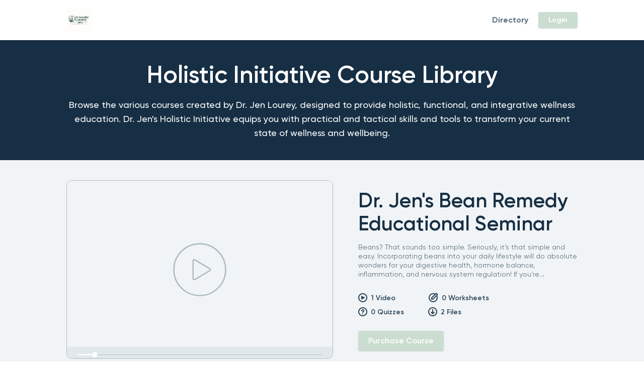

--- FILE ---
content_type: text/html; charset=UTF-8
request_url: https://rhcliving.samcart.com/courses/directory
body_size: 5300
content:
<!DOCTYPE html>
<html lang="en">
    <head>
        <meta charset="utf-8">
        <meta http-equiv="X-UA-Compatible" content="IE=edge">
        <meta name="viewport" content="width=device-width, initial-scale=1, shrink-to-fit=no">
        <meta name="description" content="Browse All Available Courses">
        <meta name="author" content="Jennifer Lourey">
            <meta property="og:title"              content="Course Directory" />
        <meta property="og:description"        content="Browse All Available Courses" />
        <meta property="og:site_name"          content="Dr. Jen Lourey and Regional Health Center"/>
        <meta property="og:url"                content="https://rhcliving.samcart.com/courses"/>
    
    
    
            <meta property="og:image"              content="https://s3.us-east-1.amazonaws.com/courses-production-images/home/7b15202ad4e942f9873c6ec01eba8820/1766436465-rhc-logo-2025.png" />
    
        <meta name="twitter:card" content="summary"/>
        <meta name="twitter:domain" content="https://rhcliving.samcart.com/courses"/>
        <meta name="twitter:title" content="Course Directory"/>
        <meta name="twitter:description" content="Browse All Available Courses"/>

        <link rel="icon" href="/courses/favicon.ico">
    
        <title>Course Directory | Dr. Jen Lourey and Regional Health Center</title>
    
        <link rel="stylesheet" href="https://cdnjs.cloudflare.com/ajax/libs/video.js/5.13.1/video-js.min.css" integrity="sha256-lDKRBUntYHUAlan6v/FxaCf7thqScM1caA9ByLqLoDE=" crossorigin="anonymous" />    <link href="https://stackpath.bootstrapcdn.com/bootstrap/4.5.0/css/bootstrap.min.css" rel="stylesheet">
    <link href="https://stackpath.bootstrapcdn.com/font-awesome/4.7.0/css/font-awesome.min.css" rel="stylesheet">
    <link href="/courses/themes/e8743a3e-15d7-4029-ba06-a43888ec6f19/resources/css/style.css" rel="stylesheet">
    <link href="/courses/themes/e8743a3e-15d7-4029-ba06-a43888ec6f19/resources/css/media-screen.css" rel="stylesheet">
    
     
     </head>
    <body translations-updated=1495567945>
        <div id="wrapper">
            
                <div class="header log_in">
                    <div class="container d-flex align-items-center justify-content-between">
                
                        <div class="logo">
            <a href="/courses/dashboard" >
                <img src="https://s3.us-east-1.amazonaws.com/courses-production-images/home/7b15202ad4e942f9873c6ec01eba8820/1766436465-rhc-logo-2025.png" alt="Dr. Jen Lourey and Regional Health Center Logo" class="site-logo" />
            </a>
        </div>
                            <div class="header-right">
                <ul class="d-flex align-items-center">
                    <li><a href="/courses/directory">Directory</a></li>
                        <li class="log-in primary-brand-button" style="background: #cbddd1; border-color: #cbddd1"><a href="/courses/login">Login</a></li>
                </ul>
            </div>
            <div id="nav-icon1" class="nav-icon mob-only">
                <span></span>
                <span></span>
                <span></span>
            </div>
    </div>
                </div>
            
            <div class="banner" style="background: #172F44">
                <div class="container d-flex align-items-center">
                    <div class="banner_in directory-banner" style="color: #ffffff">
                        <h1>
                                Holistic Initiative Course Library
                        </h1>
                            <p>
                                    Browse the various courses created by Dr. Jen Lourey, designed to provide holistic, functional, and integrative wellness education. Dr. Jen&#x27;s Holistic Initiative equips you with practical and tactical skills and tools to transform your current state of wellness and wellbeing.
                            </p>
                    </div>
                </div>
            </div>
            
            <div class="main-content">
                    <featured-courses string-props="[{&quot;id&quot;:&quot;78b7ed73-7457-45af-a916-336aeacf647f&quot;,&quot;slug&quot;:&quot;drjensbeanremedyreplay&quot;,&quot;title&quot;:&quot;Dr. Jen&#x27;s Bean Remedy Educational Seminar&quot;,&quot;status&quot;:&quot;published&quot;,&quot;is&quot;:{&quot;draft&quot;:false,&quot;published&quot;:true,&quot;trash&quot;:false,&quot;owned&quot;:false},&quot;has&quot;:{&quot;featuredMedia&quot;:false,&quot;featuredImage&quot;:false,&quot;featuredVideo&quot;:false},&quot;synopsis&quot;:&quot;Beans? That sounds too simple.\n\nSeriously, it\u2019s that simple and easy. Incorporating beans into your daily lifestyle will do absolute wonders for your digestive health, hormone balance, inflammation, and nervous system regulation!\n\nIf you\u2019re wondering, \u201cWhy beans?\u201d and \u201cHow does something so simple solve so many health burdens?\u201d you\u2019re going to want to watch the replay of Dr. Jen\u2019s educational seminar.&quot;,&quot;description&quot;:&quot;Beans? That sounds too simple.\n\nSeriously, it\u2019s that simple and easy. Incorporating beans into your daily lifestyle will do absolute wonders for your digestive health, hormone balance, inflammation, and nervous system regulation!\n\nIf you\u2019re wondering, \u201cWhy beans?\u201d and \u201cHow does something so simple solve so many health burdens?\u201d you\u2019re going to want to watch the replay of Dr. Jen\u2019s educational seminar.&quot;,&quot;content&quot;:&quot;&lt;p&gt;Course includes a replay of Dr. Jen&#x27;s educational Bean Remedy Seminar including downloadable powerpoint notes, additional resources and links, and a One Day Bean-y Meal Plan!&lt;\/p&gt;&quot;,&quot;featuredImage&quot;:[],&quot;featuredVideo&quot;:&quot;&quot;,&quot;count&quot;:{&quot;hours&quot;:0,&quot;videos&quot;:1,&quot;quizzes&quot;:0,&quot;worksheets&quot;:0,&quot;files&quot;:2,&quot;videosNotSingular&quot;:false,&quot;quizzesNotSingular&quot;:true,&quot;worksheetsNotSingular&quot;:true,&quot;filesNotSingular&quot;:true},&quot;urls&quot;:{&quot;view&quot;:&quot;https:\/\/rhcliving.samcart.com\/courses\/course\/drjensbeanremedyreplay\/&quot;,&quot;edit&quot;:&quot;\/courses\/admin\/course\/78b7ed73-7457-45af-a916-336aeacf647f\/edit&quot;,&quot;buy&quot;:&quot;#&quot;},&quot;__meta__&quot;:{&quot;type&quot;:&quot;course&quot;,&quot;label&quot;:&quot;Course&quot;},&quot;purchaseButtonText&quot;:null,&quot;primaryBrandButtonColor&quot;:&quot;#cbddd1&quot;,&quot;featuredMediaTypeIsImage&quot;:true,&quot;featuredCourseSamcartProductId&quot;:690976}]"></featured-courses>
        <div class="courses-sections my_courses">
                    <div class="container">
                            <div class="o-row o-row--wrap">
                        <div class="courses-row d-flex flex-wrap align-items-center">
            <div class="coursImg">
                        <img src="https://s3.us-east-1.amazonaws.com/courses-production-images/home/7b15202ad4e942f9873c6ec01eba8820/1766246040-screenshot-2025-12-20-095309.png" alt="" />
            </div>
            <div class="courstxt courstxt_wrap">
                <h4>21 Day Spinal Hygiene Challenge</h4>
                <p>The 21-Day Spinal Hygiene Challenge is a guided, easy-to-follow program designed to help you create simple daily habits that support spinal health, nervous system balance, and long-term well-being.</p>
                <ul class="d-flex">
                    <li>
                        <img src="/courses/themes/e8743a3e-15d7-4029-ba06-a43888ec6f19/resources/images/videos.svg" alt="" class="stat-icon"/>
                        <p class="stat-text">0 Videos</p>
                    </li>
                    <li>
                        <img src="/courses/themes/e8743a3e-15d7-4029-ba06-a43888ec6f19/resources/images/quizzes.svg" alt="" class="stat-icon"/>
                        <p class="stat-text">0 Quizzes</p>
                    </li>
                    <li>
                        <img src="/courses/themes/e8743a3e-15d7-4029-ba06-a43888ec6f19/resources/images/worksheet.svg" alt="" class="stat-icon"/>
                        <p class="stat-text">0 Worksheets</p>
                    </li>
                    <li>
                        <img src="/courses/themes/e8743a3e-15d7-4029-ba06-a43888ec6f19/resources/images/files.svg" alt="" class="stat-icon"/>
                        <p class="stat-text">0 Files</p>
                    </li>
                </ul>
            </div>
            <div class="coursBtn">
                            <a href="https://rhcliving.mysamcart.com/checkout/21-day-spinal-hygiene-challenge" class="btn btn-org primary-brand-button" style="background: #cbddd1; border-color: #cbddd1">START HERE</a>
                    <a href="https://rhcliving.samcart.com/courses/course/0564d269-c6f8-453d-beb1-e3b30ff13779/" class="btn btn-ol primary-brand-button" style="color: #cbddd1; border-color: #cbddd1">Learn More</a>
            </div>
        </div>
        <div class="courses-row d-flex flex-wrap align-items-center">
            <div class="coursImg">
                        <img src="/courses/themes/e8743a3e-15d7-4029-ba06-a43888ec6f19/resources/images/default-course.svg" alt="" />
            </div>
            <div class="courstxt courstxt_wrap">
                <h4>Dr. Jen&#x27;s Bean Remedy Educational Seminar</h4>
                <p>Beans? That sounds too simple.</p>
<p>Seriously, it’s that simple and easy. Incorporating beans into your daily lifestyle will do absolute wonders for your digestive health, hormone balance, inflammation, and nervous system regulation!</p>
<p>If you’re wondering, “Why beans?” and “How does something so simple solve so many health burdens?” you’re going to want to watch the replay of Dr. Jen’s educational seminar.</p>
                <ul class="d-flex">
                    <li>
                        <img src="/courses/themes/e8743a3e-15d7-4029-ba06-a43888ec6f19/resources/images/videos.svg" alt="" class="stat-icon"/>
                        <p class="stat-text">1 Video</p>
                    </li>
                    <li>
                        <img src="/courses/themes/e8743a3e-15d7-4029-ba06-a43888ec6f19/resources/images/quizzes.svg" alt="" class="stat-icon"/>
                        <p class="stat-text">0 Quizzes</p>
                    </li>
                    <li>
                        <img src="/courses/themes/e8743a3e-15d7-4029-ba06-a43888ec6f19/resources/images/worksheet.svg" alt="" class="stat-icon"/>
                        <p class="stat-text">0 Worksheets</p>
                    </li>
                    <li>
                        <img src="/courses/themes/e8743a3e-15d7-4029-ba06-a43888ec6f19/resources/images/files.svg" alt="" class="stat-icon"/>
                        <p class="stat-text">2 Files</p>
                    </li>
                </ul>
            </div>
            <div class="coursBtn">
                            <a href="#" class="btn btn-org primary-brand-button" style="background: #cbddd1; border-color: #cbddd1">Buy</a>
                    <a href="https://rhcliving.samcart.com/courses/course/drjensbeanremedyreplay/" class="btn btn-ol primary-brand-button" style="color: #cbddd1; border-color: #cbddd1">Learn More</a>
            </div>
        </div>
        <div class="courses-row d-flex flex-wrap align-items-center">
            <div class="coursImg">
                        <img src="https://s3.us-east-1.amazonaws.com/courses-production-images/home/7b15202ad4e942f9873c6ec01eba8820/1648068093-hi-mindful-eating-presentation-1.png" alt="" />
            </div>
            <div class="courstxt courstxt_wrap">
                <h4>Mindful Eating Course</h4>
                <p>Mindful Eating - Self-Paced, Online Course Overview:<br /> - This course introduces participants to the principles of mindful eating<br />- Participants will learn about the differences between mindful and mindless eating and will be able to identify behaviors that support mindful eating<br />- Participants will learn to acknowledge hunger and fullness cues Participants will observe the facilitator preparing recipe[s] featuring foods that will engage their  senses in exploring more mindful eating<br />- Participant</p>
                <ul class="d-flex">
                    <li>
                        <img src="/courses/themes/e8743a3e-15d7-4029-ba06-a43888ec6f19/resources/images/videos.svg" alt="" class="stat-icon"/>
                        <p class="stat-text">2 Videos</p>
                    </li>
                    <li>
                        <img src="/courses/themes/e8743a3e-15d7-4029-ba06-a43888ec6f19/resources/images/quizzes.svg" alt="" class="stat-icon"/>
                        <p class="stat-text">1 Quiz</p>
                    </li>
                    <li>
                        <img src="/courses/themes/e8743a3e-15d7-4029-ba06-a43888ec6f19/resources/images/worksheet.svg" alt="" class="stat-icon"/>
                        <p class="stat-text">1 Worksheet</p>
                    </li>
                    <li>
                        <img src="/courses/themes/e8743a3e-15d7-4029-ba06-a43888ec6f19/resources/images/files.svg" alt="" class="stat-icon"/>
                        <p class="stat-text">5 Files</p>
                    </li>
                </ul>
            </div>
            <div class="coursBtn">
                            <a href="https://rhcliving.samcart.com/products/mindful-eating-course/" class="btn btn-org primary-brand-button" style="background: #cbddd1; border-color: #cbddd1">Enroll Now</a>
                    <a href="https://rhcliving.samcart.com/courses/course/mindfuleatingcourse/" class="btn btn-ol primary-brand-button" style="color: #cbddd1; border-color: #cbddd1">Learn More</a>
            </div>
        </div>
        <div class="courses-row d-flex flex-wrap align-items-center">
            <div class="coursImg">
                        <img src="https://s3.us-east-1.amazonaws.com/courses-production-images/home/7b15202ad4e942f9873c6ec01eba8820/1653482968-pexels-castorly-stock-3725728.jpg" alt="" />
            </div>
            <div class="courstxt courstxt_wrap">
                <h4>Crystal Practitioner Certification</h4>
                <p>Become a certified crystal practitioner. Learn how to use crystals for health and wellness.</p>
                <ul class="d-flex">
                    <li>
                        <img src="/courses/themes/e8743a3e-15d7-4029-ba06-a43888ec6f19/resources/images/videos.svg" alt="" class="stat-icon"/>
                        <p class="stat-text">17 Videos</p>
                    </li>
                    <li>
                        <img src="/courses/themes/e8743a3e-15d7-4029-ba06-a43888ec6f19/resources/images/quizzes.svg" alt="" class="stat-icon"/>
                        <p class="stat-text">4 Quizzes</p>
                    </li>
                    <li>
                        <img src="/courses/themes/e8743a3e-15d7-4029-ba06-a43888ec6f19/resources/images/worksheet.svg" alt="" class="stat-icon"/>
                        <p class="stat-text">2 Worksheets</p>
                    </li>
                    <li>
                        <img src="/courses/themes/e8743a3e-15d7-4029-ba06-a43888ec6f19/resources/images/files.svg" alt="" class="stat-icon"/>
                        <p class="stat-text">16 Files</p>
                    </li>
                </ul>
            </div>
            <div class="coursBtn">
                            <a href="https://rhcliving.samcart.com/products/crystal-practitioner-certification-course" class="btn btn-org primary-brand-button" style="background: #cbddd1; border-color: #cbddd1">Become Certified Now</a>
                    <a href="https://rhcliving.samcart.com/courses/course/03e46e73-8090-45db-b999-7ca90b5943bc/" class="btn btn-ol primary-brand-button" style="color: #cbddd1; border-color: #cbddd1">Learn More</a>
            </div>
        </div>
        <div class="courses-row d-flex flex-wrap align-items-center">
            <div class="coursImg">
                        <img src="https://s3.us-east-1.amazonaws.com/courses-production-images/home/7b15202ad4e942f9873c6ec01eba8820/1650645671-prediabetes-cover.png" alt="" />
            </div>
            <div class="courstxt courstxt_wrap">
                <h4>NUTRITION &amp; LIFESTYLE CHANGE FOR PREDIABETES w/ Bonus 3 Day Meal Plan</h4>
                <p>Prediabetes puts you at increased risk of developing type 2 diabetes, heart disease, and stroke. The good news is that if you have prediabetes, this program can help you make lifestyle changes to prevent or delay type 2 diabetes and other serious health problems.</p>
                <ul class="d-flex">
                    <li>
                        <img src="/courses/themes/e8743a3e-15d7-4029-ba06-a43888ec6f19/resources/images/videos.svg" alt="" class="stat-icon"/>
                        <p class="stat-text">1 Video</p>
                    </li>
                    <li>
                        <img src="/courses/themes/e8743a3e-15d7-4029-ba06-a43888ec6f19/resources/images/quizzes.svg" alt="" class="stat-icon"/>
                        <p class="stat-text">0 Quizzes</p>
                    </li>
                    <li>
                        <img src="/courses/themes/e8743a3e-15d7-4029-ba06-a43888ec6f19/resources/images/worksheet.svg" alt="" class="stat-icon"/>
                        <p class="stat-text">1 Worksheet</p>
                    </li>
                    <li>
                        <img src="/courses/themes/e8743a3e-15d7-4029-ba06-a43888ec6f19/resources/images/files.svg" alt="" class="stat-icon"/>
                        <p class="stat-text">8 Files</p>
                    </li>
                </ul>
            </div>
            <div class="coursBtn">
                            <a href="https://rhcliving.samcart.com/products/nutrition-and-lifestyle-change-for-prediabetes-self-paced-online-course/" class="btn btn-org primary-brand-button" style="background: #cbddd1; border-color: #cbddd1">Enroll Now</a>
                    <a href="https://rhcliving.samcart.com/courses/course/nutritionlifestylechangeforprediabetes/" class="btn btn-ol primary-brand-button" style="color: #cbddd1; border-color: #cbddd1">Learn More</a>
            </div>
        </div>
        <div class="courses-row d-flex flex-wrap align-items-center">
            <div class="coursImg">
                        <img src="https://s3.us-east-1.amazonaws.com/courses-production-images/home/7b15202ad4e942f9873c6ec01eba8820/1650633286-grocery-store-tour-cover.png" alt="" />
            </div>
            <div class="courstxt courstxt_wrap">
                <h4>Shop Healthy To Be Healthy | Self-Paced, Online Course</h4>
                <p>Shop Healthy To Be Healthy Course Overview:<br />- This course introduces participants to nutrition and culinary concepts as they relate to navigating grocery store zones<br />- Participants will learn how to navigate the grocery store comparing nutrition information while considering budget as well<br />- Participants will learn common food product marketing claims and how to interpret them<br />- Participants will also learn how to create a shopping list and prepare nutrient-rich recipes</p>
                <ul class="d-flex">
                    <li>
                        <img src="/courses/themes/e8743a3e-15d7-4029-ba06-a43888ec6f19/resources/images/videos.svg" alt="" class="stat-icon"/>
                        <p class="stat-text">0 Videos</p>
                    </li>
                    <li>
                        <img src="/courses/themes/e8743a3e-15d7-4029-ba06-a43888ec6f19/resources/images/quizzes.svg" alt="" class="stat-icon"/>
                        <p class="stat-text">1 Quiz</p>
                    </li>
                    <li>
                        <img src="/courses/themes/e8743a3e-15d7-4029-ba06-a43888ec6f19/resources/images/worksheet.svg" alt="" class="stat-icon"/>
                        <p class="stat-text">1 Worksheet</p>
                    </li>
                    <li>
                        <img src="/courses/themes/e8743a3e-15d7-4029-ba06-a43888ec6f19/resources/images/files.svg" alt="" class="stat-icon"/>
                        <p class="stat-text">8 Files</p>
                    </li>
                </ul>
            </div>
            <div class="coursBtn">
                            <a href="https://rhcliving.samcart.com/products/shop-healthy-to-be-healthy/" class="btn btn-org primary-brand-button" style="background: #cbddd1; border-color: #cbddd1">Enroll Now</a>
                    <a href="https://rhcliving.samcart.com/courses/course/shophealthytobehealthy/" class="btn btn-ol primary-brand-button" style="color: #cbddd1; border-color: #cbddd1">Learn More</a>
            </div>
        </div>
        <div class="courses-row d-flex flex-wrap align-items-center">
            <div class="coursImg">
                        <img src="https://s3.us-east-1.amazonaws.com/courses-production-images/home/7b15202ad4e942f9873c6ec01eba8820/1648068315-i-edited-the-first-page-family-nutrition-and-meal.png" alt="" />
            </div>
            <div class="courstxt courstxt_wrap">
                <h4>Family Nutrition and Mealtime Strategies | Self-Paced Online Course</h4>
                <p>Childhood obesity and behavioral disorders have come to the forefront of parents concerns. Meals are an important aspects of a child's development socially, physically and emotionally. Making health a priority now and creating healthy lifestyle habits, will impact your family positively for the rest of their lives.</p>
                <ul class="d-flex">
                    <li>
                        <img src="/courses/themes/e8743a3e-15d7-4029-ba06-a43888ec6f19/resources/images/videos.svg" alt="" class="stat-icon"/>
                        <p class="stat-text">2 Videos</p>
                    </li>
                    <li>
                        <img src="/courses/themes/e8743a3e-15d7-4029-ba06-a43888ec6f19/resources/images/quizzes.svg" alt="" class="stat-icon"/>
                        <p class="stat-text">0 Quizzes</p>
                    </li>
                    <li>
                        <img src="/courses/themes/e8743a3e-15d7-4029-ba06-a43888ec6f19/resources/images/worksheet.svg" alt="" class="stat-icon"/>
                        <p class="stat-text">1 Worksheet</p>
                    </li>
                    <li>
                        <img src="/courses/themes/e8743a3e-15d7-4029-ba06-a43888ec6f19/resources/images/files.svg" alt="" class="stat-icon"/>
                        <p class="stat-text">4 Files</p>
                    </li>
                </ul>
            </div>
            <div class="coursBtn">
                            <a href="https://rhcliving.samcart.com/products/family-nutrition-and-mealtime-strategies-course/" class="btn btn-org primary-brand-button" style="background: #cbddd1; border-color: #cbddd1">Enroll Now</a>
                    <a href="https://rhcliving.samcart.com/courses/course/familynutritionandmealtimestrategiescourse/" class="btn btn-ol primary-brand-button" style="color: #cbddd1; border-color: #cbddd1">Learn More</a>
            </div>
        </div>
        <div class="courses-row d-flex flex-wrap align-items-center">
            <div class="coursImg">
                        <img src="https://s3.us-east-1.amazonaws.com/courses-production-images/home/7b15202ad4e942f9873c6ec01eba8820/1650657118-1650398649-prediabetes-meal-plan-recipe-e-book.png" alt="" />
            </div>
            <div class="courstxt courstxt_wrap">
                <h4>Prediabetes Meal Plan Recipe E-Book</h4>
                <p>Get Dr. Jen Lourey's 3 day Low Glycemic Meal Plan</p>
                <ul class="d-flex">
                    <li>
                        <img src="/courses/themes/e8743a3e-15d7-4029-ba06-a43888ec6f19/resources/images/videos.svg" alt="" class="stat-icon"/>
                        <p class="stat-text">0 Videos</p>
                    </li>
                    <li>
                        <img src="/courses/themes/e8743a3e-15d7-4029-ba06-a43888ec6f19/resources/images/quizzes.svg" alt="" class="stat-icon"/>
                        <p class="stat-text">0 Quizzes</p>
                    </li>
                    <li>
                        <img src="/courses/themes/e8743a3e-15d7-4029-ba06-a43888ec6f19/resources/images/worksheet.svg" alt="" class="stat-icon"/>
                        <p class="stat-text">0 Worksheets</p>
                    </li>
                    <li>
                        <img src="/courses/themes/e8743a3e-15d7-4029-ba06-a43888ec6f19/resources/images/files.svg" alt="" class="stat-icon"/>
                        <p class="stat-text">1 File</p>
                    </li>
                </ul>
            </div>
            <div class="coursBtn">
                            <a href="https://rhcliving.samcart.com/products/prediabetes-meal-plan-recipe-e-book" class="btn btn-org primary-brand-button" style="background: #cbddd1; border-color: #cbddd1">Buy</a>
                    <a href="https://rhcliving.samcart.com/courses/course/ac96099a-be09-4425-a454-7a6ea2736273/" class="btn btn-ol primary-brand-button" style="color: #cbddd1; border-color: #cbddd1">Learn More</a>
            </div>
        </div>
        <div class="courses-row d-flex flex-wrap align-items-center">
            <div class="coursImg">
                        <img src="https://s3.us-east-1.amazonaws.com/courses-production-images/home/7b15202ad4e942f9873c6ec01eba8820/1649887776-photocentric-green-gradient-modern-minimalist-dig.png" alt="" />
            </div>
            <div class="courstxt courstxt_wrap">
                <h4>Your Ultimate Guide to Adaptogens E-book</h4>
                <p>Get Dr. Jen Lourey's Your Ultimate Guide to Adaptogens FREE!</p>
<p>Learn what adaptogens are, common adaptogenic herbs, and how they work!</p>
                <ul class="d-flex">
                    <li>
                        <img src="/courses/themes/e8743a3e-15d7-4029-ba06-a43888ec6f19/resources/images/videos.svg" alt="" class="stat-icon"/>
                        <p class="stat-text">0 Videos</p>
                    </li>
                    <li>
                        <img src="/courses/themes/e8743a3e-15d7-4029-ba06-a43888ec6f19/resources/images/quizzes.svg" alt="" class="stat-icon"/>
                        <p class="stat-text">0 Quizzes</p>
                    </li>
                    <li>
                        <img src="/courses/themes/e8743a3e-15d7-4029-ba06-a43888ec6f19/resources/images/worksheet.svg" alt="" class="stat-icon"/>
                        <p class="stat-text">0 Worksheets</p>
                    </li>
                    <li>
                        <img src="/courses/themes/e8743a3e-15d7-4029-ba06-a43888ec6f19/resources/images/files.svg" alt="" class="stat-icon"/>
                        <p class="stat-text">1 File</p>
                    </li>
                </ul>
            </div>
            <div class="coursBtn">
                            <a href="https://rhcliving.samcart.com/products/your-ultimate-guide-to-adaptogens/" class="btn btn-org primary-brand-button" style="background: #cbddd1; border-color: #cbddd1">Buy</a>
                    <a href="https://rhcliving.samcart.com/courses/course/yourultimateguidetoadaptogens/" class="btn btn-ol primary-brand-button" style="color: #cbddd1; border-color: #cbddd1">Learn More</a>
            </div>
        </div>
        <div class="courses-row d-flex flex-wrap align-items-center">
            <div class="coursImg">
                        <img src="https://s3.us-east-1.amazonaws.com/courses-production-images/home/7b15202ad4e942f9873c6ec01eba8820/1649885805-photocentric-green-gradient-modern-minimalist-dig.png" alt="" />
            </div>
            <div class="courstxt courstxt_wrap">
                <h4>Your Ultimate Guide to Nutrition Management of Migraines E-book</h4>
                <p>Your Ultimate Guide to Preventing and Finding Relief from Migraines!</p>
<p>Learn what triggers your migraines and how to prevent and relieve them!</p>
                <ul class="d-flex">
                    <li>
                        <img src="/courses/themes/e8743a3e-15d7-4029-ba06-a43888ec6f19/resources/images/videos.svg" alt="" class="stat-icon"/>
                        <p class="stat-text">0 Videos</p>
                    </li>
                    <li>
                        <img src="/courses/themes/e8743a3e-15d7-4029-ba06-a43888ec6f19/resources/images/quizzes.svg" alt="" class="stat-icon"/>
                        <p class="stat-text">0 Quizzes</p>
                    </li>
                    <li>
                        <img src="/courses/themes/e8743a3e-15d7-4029-ba06-a43888ec6f19/resources/images/worksheet.svg" alt="" class="stat-icon"/>
                        <p class="stat-text">0 Worksheets</p>
                    </li>
                    <li>
                        <img src="/courses/themes/e8743a3e-15d7-4029-ba06-a43888ec6f19/resources/images/files.svg" alt="" class="stat-icon"/>
                        <p class="stat-text">1 File</p>
                    </li>
                </ul>
            </div>
            <div class="coursBtn">
                            <a href="https://rhcliving.samcart.com/products/your-ultimate-guide-to-nutrition-management-of-migraines-e-bookbvwi6" class="btn btn-org primary-brand-button" style="background: #cbddd1; border-color: #cbddd1">Buy </a>
                    <a href="https://rhcliving.samcart.com/courses/course/nutritionmanagementofmigrainese-book/" class="btn btn-ol primary-brand-button" style="color: #cbddd1; border-color: #cbddd1">Learn More</a>
            </div>
        </div>
        <div class="courses-row d-flex flex-wrap align-items-center">
            <div class="coursImg">
                        <img src="https://s3.us-east-1.amazonaws.com/courses-production-images/home/7b15202ad4e942f9873c6ec01eba8820/1649887249-photocentric-green-gradient-modern-minimalist-dig.png" alt="" />
            </div>
            <div class="courstxt courstxt_wrap">
                <h4>Mindful Eating Planner E-book</h4>
                <p>- Meal Planner<br />-Food & Mood Tracker<br />- Monthly Goal Tracker<br />- Daily Reflection & Affirmations<br />- And more!</p>
                <ul class="d-flex">
                    <li>
                        <img src="/courses/themes/e8743a3e-15d7-4029-ba06-a43888ec6f19/resources/images/videos.svg" alt="" class="stat-icon"/>
                        <p class="stat-text">0 Videos</p>
                    </li>
                    <li>
                        <img src="/courses/themes/e8743a3e-15d7-4029-ba06-a43888ec6f19/resources/images/quizzes.svg" alt="" class="stat-icon"/>
                        <p class="stat-text">0 Quizzes</p>
                    </li>
                    <li>
                        <img src="/courses/themes/e8743a3e-15d7-4029-ba06-a43888ec6f19/resources/images/worksheet.svg" alt="" class="stat-icon"/>
                        <p class="stat-text">0 Worksheets</p>
                    </li>
                    <li>
                        <img src="/courses/themes/e8743a3e-15d7-4029-ba06-a43888ec6f19/resources/images/files.svg" alt="" class="stat-icon"/>
                        <p class="stat-text">1 File</p>
                    </li>
                </ul>
            </div>
            <div class="coursBtn">
                            <a href="https://rhcliving.samcart.com/products/mindfuleatingplanner/" class="btn btn-org primary-brand-button" style="background: #cbddd1; border-color: #cbddd1">Buy</a>
                    <a href="https://rhcliving.samcart.com/courses/course/mindfuleatingplanner/" class="btn btn-ol primary-brand-button" style="color: #cbddd1; border-color: #cbddd1">Learn More</a>
            </div>
        </div>
        <div class="courses-row d-flex flex-wrap align-items-center">
            <div class="coursImg">
                        <img src="https://s3.us-east-1.amazonaws.com/courses-production-images/home/7b15202ad4e942f9873c6ec01eba8820/1649887090-photocentric-green-gradient-modern-minimalist-dig.png" alt="" />
            </div>
            <div class="courstxt courstxt_wrap">
                <h4>Kitchen Sync: Your Ultimate Guide to Building a Healthy Kitchen E-book</h4>
                <p>Your Ultimate Guide to Building a Healthy Kitchen</p>
<p>Learn what tools and foods you need in your kitchen to optimize your wellness and wellbeing!</p>
                <ul class="d-flex">
                    <li>
                        <img src="/courses/themes/e8743a3e-15d7-4029-ba06-a43888ec6f19/resources/images/videos.svg" alt="" class="stat-icon"/>
                        <p class="stat-text">0 Videos</p>
                    </li>
                    <li>
                        <img src="/courses/themes/e8743a3e-15d7-4029-ba06-a43888ec6f19/resources/images/quizzes.svg" alt="" class="stat-icon"/>
                        <p class="stat-text">0 Quizzes</p>
                    </li>
                    <li>
                        <img src="/courses/themes/e8743a3e-15d7-4029-ba06-a43888ec6f19/resources/images/worksheet.svg" alt="" class="stat-icon"/>
                        <p class="stat-text">0 Worksheets</p>
                    </li>
                    <li>
                        <img src="/courses/themes/e8743a3e-15d7-4029-ba06-a43888ec6f19/resources/images/files.svg" alt="" class="stat-icon"/>
                        <p class="stat-text">1 File</p>
                    </li>
                </ul>
            </div>
            <div class="coursBtn">
                            <a href="https://rhcliving.samcart.com/products/kitchen-sync/" class="btn btn-org primary-brand-button" style="background: #cbddd1; border-color: #cbddd1">Buy</a>
                    <a href="https://rhcliving.samcart.com/courses/course/kitchensync/" class="btn btn-ol primary-brand-button" style="color: #cbddd1; border-color: #cbddd1">Learn More</a>
            </div>
        </div>
        <div class="courses-row d-flex flex-wrap align-items-center">
            <div class="coursImg">
                        <img src="https://s3.us-east-1.amazonaws.com/courses-production-images/home/7b15202ad4e942f9873c6ec01eba8820/1654014847-shutterstock-1382527139.jpg" alt="" />
            </div>
            <div class="courstxt courstxt_wrap">
                <h4>Kumdo: Korean Art of the Sword Online Training and Colored Belt Certification Course</h4>
                <p>Online classes in the Korean Art of the Sword. Train and test online and become certified through Regional Martial Arts Alliance. This is an 8 level course to get to Black Belt certification.</p>
                <ul class="d-flex">
                    <li>
                        <img src="/courses/themes/e8743a3e-15d7-4029-ba06-a43888ec6f19/resources/images/videos.svg" alt="" class="stat-icon"/>
                        <p class="stat-text">8 Videos</p>
                    </li>
                    <li>
                        <img src="/courses/themes/e8743a3e-15d7-4029-ba06-a43888ec6f19/resources/images/quizzes.svg" alt="" class="stat-icon"/>
                        <p class="stat-text">3 Quizzes</p>
                    </li>
                    <li>
                        <img src="/courses/themes/e8743a3e-15d7-4029-ba06-a43888ec6f19/resources/images/worksheet.svg" alt="" class="stat-icon"/>
                        <p class="stat-text">17 Worksheets</p>
                    </li>
                    <li>
                        <img src="/courses/themes/e8743a3e-15d7-4029-ba06-a43888ec6f19/resources/images/files.svg" alt="" class="stat-icon"/>
                        <p class="stat-text">23 Files</p>
                    </li>
                </ul>
            </div>
            <div class="coursBtn">
                            <a href="https://rhcliving.samcart.com/products/kumdo" class="btn btn-org primary-brand-button" style="background: #cbddd1; border-color: #cbddd1">ENROLL NOW</a>
                    <a href="https://rhcliving.samcart.com/courses/course/kumdo/" class="btn btn-ol primary-brand-button" style="color: #cbddd1; border-color: #cbddd1">Learn More</a>
            </div>
        </div>
</div>
        </div>
                </div>
            </div>

                <div class="footer">
                    <div class="container">
                        <p>&copy; 2026 Dr. Jen Lourey and Regional Health Center - <a target="_blank" href="https://www.samcart.com/?utm_source=product&utm_medium=link&utm_campaign=powered-by-samcart-link">Powered by SamCart</a></p>
                
                        <ul class="d-flex justify-content-center align-items-center">
                            <li><a target="_blank" href="https://www.samcart.com/terms-and-conditions">Terms & Conditions</a></li>
                            <li><a target="_blank" href="https://www.samcart.com/privacy-policy">Privacy Policy</a></li>
                        </ul>
                    </div>
                </div>

            <script>window.Laravel = {csrfToken: "HB8tOikC1Q3YsMmTC3YPxyUMR1gT1h10p5zkM2Yp" };</script>
            
            <script src="https://cdnjs.cloudflare.com/ajax/libs/jquery/3.5.1/jquery.min.js"></script>
            <script src="https://cdn.jsdelivr.net/npm/popper.js@1.16.0/dist/umd/popper.min.js"></script>
            <script src="https://stackpath.bootstrapcdn.com/bootstrap/4.5.0/js/bootstrap.min.js"></script>
            <script type="text/javascript" src="https://cdnjs.cloudflare.com/ajax/libs/lazysizes/1.5.0/lazysizes.min.js"></script>
            
                <script src="/courses/themes/e8743a3e-15d7-4029-ba06-a43888ec6f19/resources/js/scripts.js"></script>
                    </div>
    <script src="https://samcart.com/courses/static/js/manifest.e91a4364ab08e29bdabc.js"></script>
<script src="https://samcart.com/courses/static/js/vendor.b5b57cdcb47f893dcdac.js"></script>
<script src="https://samcart.com/courses/static/js/app.67fc9d4624fe4980e97b.js"></script>
 
 </body>
</html>


--- FILE ---
content_type: text/css
request_url: https://rhcliving.samcart.com/courses/themes/e8743a3e-15d7-4029-ba06-a43888ec6f19/resources/css/style.css
body_size: 7784
content:
@font-face {
  font-family: 'Gilroy';
  src: url('../fonts/Gilroy-Medium.eot');
  src: url('../fonts/Gilroy-Medium.eot?#iefix') format('embedded-opentype'),
  url('../fonts/Gilroy-Medium.woff2') format('woff2'),
  url('../fonts/Gilroy-Medium.woff') format('woff'),
  url('../fonts/Gilroy-Medium.ttf') format('truetype');
  font-weight: 500;
  font-style: normal;
  font-display: swap;
}

@font-face {
  font-family: 'Gilroy';
  src: url('../fonts/Gilroy-Black.eot');
  src: url('../fonts/Gilroy-Black.eot?#iefix') format('embedded-opentype'),
  url('../fonts/Gilroy-Black.woff2') format('woff2'),
  url('../fonts/Gilroy-Black.woff') format('woff'),
  url('../fonts/Gilroy-Black.ttf') format('truetype');
  font-weight: 900;
  font-style: normal;
  font-display: swap;
}

@font-face {
  font-family: 'Gilroy';
  src: url('../fonts/Gilroy-UltraLightItalic.eot');
  src: url('../fonts/Gilroy-UltraLightItalic.eot?#iefix') format('embedded-opentype'),
  url('../fonts/Gilroy-UltraLightItalic.woff2') format('woff2'),
  url('../fonts/Gilroy-UltraLightItalic.woff') format('woff'),
  url('../fonts/Gilroy-UltraLightItalic.ttf') format('truetype');
  font-weight: 200;
  font-style: italic;
  font-display: swap;
}

@font-face {
  font-family: 'Gilroy';
  src: url('../fonts/Gilroy-BlackItalic.eot');
  src: url('../fonts/Gilroy-BlackItalic.eot?#iefix') format('embedded-opentype'),
  url('../fonts/Gilroy-BlackItalic.woff2') format('woff2'),
  url('../fonts/Gilroy-BlackItalic.woff') format('woff'),
  url('../fonts/Gilroy-BlackItalic.ttf') format('truetype');
  font-weight: 900;
  font-style: italic;
  font-display: swap;
}

@font-face {
  font-family: 'Gilroy';
  src: url('../fonts/Gilroy-Regular.eot');
  src: url('../fonts/Gilroy-Regular.eot?#iefix') format('embedded-opentype'),
  url('../fonts/Gilroy-Regular.woff2') format('woff2'),
  url('../fonts/Gilroy-Regular.woff') format('woff'),
  url('../fonts/Gilroy-Regular.ttf') format('truetype');
  font-weight: normal;
  font-style: normal;
  font-display: swap;
}

@font-face {
  font-family: 'Gilroy';
  src: url('../fonts/Gilroy-SemiBoldItalic.eot');
  src: url('../fonts/Gilroy-SemiBoldItalic.eot?#iefix') format('embedded-opentype'),
  url('../fonts/Gilroy-SemiBoldItalic.woff2') format('woff2'),
  url('../fonts/Gilroy-SemiBoldItalic.woff') format('woff'),
  url('../fonts/Gilroy-SemiBoldItalic.ttf') format('truetype');
  font-weight: 600;
  font-style: italic;
  font-display: swap;
}

@font-face {
  font-family: 'Gilroy';
  src: url('../fonts/Gilroy-UltraLight.eot');
  src: url('../fonts/Gilroy-UltraLight.eot?#iefix') format('embedded-opentype'),
  url('../fonts/Gilroy-UltraLight.woff2') format('woff2'),
  url('../fonts/Gilroy-UltraLight.woff') format('woff'),
  url('../fonts/Gilroy-UltraLight.ttf') format('truetype');
  font-weight: 200;
  font-style: normal;
  font-display: swap;
}

@font-face {
  font-family: 'Gilroy';
  src: url('../fonts/Gilroy-HeavyItalic.eot');
  src: url('../fonts/Gilroy-HeavyItalic.eot?#iefix') format('embedded-opentype'),
  url('../fonts/Gilroy-HeavyItalic.woff2') format('woff2'),
  url('../fonts/Gilroy-HeavyItalic.woff') format('woff'),
  url('../fonts/Gilroy-HeavyItalic.ttf') format('truetype');
  font-weight: 900;
  font-style: italic;
  font-display: swap;
}

@font-face {
  font-family: 'Gilroy';
  src: url('../fonts/Gilroy-Thin.eot');
  src: url('../fonts/Gilroy-Thin.eot?#iefix') format('embedded-opentype'),
  url('../fonts/Gilroy-Thin.woff2') format('woff2'),
  url('../fonts/Gilroy-Thin.woff') format('woff'),
  url('../fonts/Gilroy-Thin.ttf') format('truetype');
  font-weight: 100;
  font-style: normal;
  font-display: swap;
}

@font-face {
  font-family: 'Gilroy';
  src: url('../fonts/Gilroy-MediumItalic.eot');
  src: url('../fonts/Gilroy-MediumItalic.eot?#iefix') format('embedded-opentype'),
  url('../fonts/Gilroy-MediumItalic.woff2') format('woff2'),
  url('../fonts/Gilroy-MediumItalic.woff') format('woff'),
  url('../fonts/Gilroy-MediumItalic.ttf') format('truetype');
  font-weight: 500;
  font-style: italic;
  font-display: swap;
}

@font-face {
  font-family: 'Gilroy';
  src: url('../fonts/Gilroy-ExtraBold.eot');
  src: url('../fonts/Gilroy-ExtraBold.eot?#iefix') format('embedded-opentype'),
  url('../fonts/Gilroy-ExtraBold.woff2') format('woff2'),
  url('../fonts/Gilroy-ExtraBold.woff') format('woff'),
  url('../fonts/Gilroy-ExtraBold.ttf') format('truetype');
  font-weight: 800;
  font-style: normal;
  font-display: swap;
}

@font-face {
  font-family: 'Gilroy';
  src: url('../fonts/Gilroy-ThinItalic.eot');
  src: url('../fonts/Gilroy-ThinItalic.eot?#iefix') format('embedded-opentype'),
  url('../fonts/Gilroy-ThinItalic.woff2') format('woff2'),
  url('../fonts/Gilroy-ThinItalic.woff') format('woff'),
  url('../fonts/Gilroy-ThinItalic.ttf') format('truetype');
  font-weight: 100;
  font-style: italic;
  font-display: swap;
}

@font-face {
  font-family: 'Gilroy';
  src: url('../fonts/Gilroy-SemiBold.eot');
  src: url('../fonts/Gilroy-SemiBold.eot?#iefix') format('embedded-opentype'),
  url('../fonts/Gilroy-SemiBold.woff2') format('woff2'),
  url('../fonts/Gilroy-SemiBold.woff') format('woff'),
  url('../fonts/Gilroy-SemiBold.ttf') format('truetype');
  font-weight: 600;
  font-style: normal;
  font-display: swap;
}

@font-face {
  font-family: 'Gilroy';
  src: url('../fonts/Gilroy-Bold.eot');
  src: url('../fonts/Gilroy-Bold.eot?#iefix') format('embedded-opentype'),
  url('../fonts/Gilroy-Bold.woff2') format('woff2'),
  url('../fonts/Gilroy-Bold.woff') format('woff'),
  url('../fonts/Gilroy-Bold.ttf') format('truetype');
  font-weight: bold;
  font-style: normal;
  font-display: swap;
}

@font-face {
  font-family: 'Gilroy';
  src: url('../fonts/Gilroy-LightItalic.eot');
  src: url('../fonts/Gilroy-LightItalic.eot?#iefix') format('embedded-opentype'),
  url('../fonts/Gilroy-LightItalic.woff2') format('woff2'),
  url('../fonts/Gilroy-LightItalic.woff') format('woff'),
  url('../fonts/Gilroy-LightItalic.ttf') format('truetype');
  font-weight: 300;
  font-style: italic;
  font-display: swap;
}

@font-face {
  font-family: 'Gilroy';
  src: url('../fonts/Gilroy-BoldItalic.eot');
  src: url('../fonts/Gilroy-BoldItalic.eot?#iefix') format('embedded-opentype'),
  url('../fonts/Gilroy-BoldItalic.woff2') format('woff2'),
  url('../fonts/Gilroy-BoldItalic.woff') format('woff'),
  url('../fonts/Gilroy-BoldItalic.ttf') format('truetype');
  font-weight: bold;
  font-style: italic;
  font-display: swap;
}

@font-face {
  font-family: 'Gilroy';
  src: url('../fonts/Gilroy-Light.eot');
  src: url('../fonts/Gilroy-Light.eot?#iefix') format('embedded-opentype'),
  url('../fonts/Gilroy-Light.woff2') format('woff2'),
  url('../fonts/Gilroy-Light.woff') format('woff'),
  url('../fonts/Gilroy-Light.ttf') format('truetype');
  font-weight: 300;
  font-style: normal;
  font-display: swap;
}

@font-face {
  font-family: 'Gilroy';
  src: url('../fonts/Gilroy-Heavy.eot');
  src: url('../fonts/Gilroy-Heavy.eot?#iefix') format('embedded-opentype'),
  url('../fonts/Gilroy-Heavy.woff2') format('woff2'),
  url('../fonts/Gilroy-Heavy.woff') format('woff'),
  url('../fonts/Gilroy-Heavy.ttf') format('truetype');
  font-weight: 900;
  font-style: normal;
  font-display: swap;
}

@font-face {
  font-family: 'Gilroy';
  src: url('../fonts/Gilroy-RegularItalic.eot');
  src: url('../fonts/Gilroy-RegularItalic.eot?#iefix') format('embedded-opentype'),
  url('../fonts/Gilroy-RegularItalic.woff2') format('woff2'),
  url('../fonts/Gilroy-RegularItalic.woff') format('woff'),
  url('../fonts/Gilroy-RegularItalic.ttf') format('truetype');
  font-weight: normal;
  font-style: italic;
  font-display: swap;
}

@font-face {
  font-family: 'Gilroy';
  src: url('../fonts/Gilroy-ExtraBoldItalic.eot');
  src: url('../fonts/Gilroy-ExtraBoldItalic.eot?#iefix') format('embedded-opentype'),
  url('../fonts/Gilroy-ExtraBoldItalic.woff2') format('woff2'),
  url('../fonts/Gilroy-ExtraBoldItalic.woff') format('woff'),
  url('../fonts/Gilroy-ExtraBoldItalic.ttf') format('truetype');
  font-weight: 800;
  font-style: italic;
  font-display: swap;
}





body {
  margin: 0;
  padding: 0;
  font-size: 16px;
  font-family: 'Gilroy';
  color: #5D717E;
  background: #ffffff;
  font-weight: normal;
}

*,
ol,
ul,
h1,
h2,
h3,
h4,
h5,
h6,
p,
ol,
li {
  box-sizing: border-box;
  margin: 0;
  padding: 0;
}

.clearfix::after,
.clearfix::before {
  content: "";
  clear: both;
  display: table;
}

ol,
ul {
  list-style: none;
}

a {
  transition: all .3s;
  text-decoration: none !important;
  color: inherit
}

a:hover {
  color: #000
}

img {
  max-width: 100%
}

#wrapper {
  width: 100%;
  height: auto;
}

p {
  line-height: 24px;
}

.container {
  max-width: 1046px;
  padding: 0 15px;
  width: 100%;
}


.header {
  box-shadow: 0px 1px 6px rgba(0, 0, 0, 0.16);
  position: fixed;
  width: 100%;
  left: 0;
  top: 0;
  z-index: 99;
  background: #fff
}

.header .container {
  height: 80px;
}

.header .account-dropdown .dropdown-toggle:after {
  content: none;
}

.header .account-dropdown ul {
  box-shadow: 0 1px 6px rgb(0 0 0 / 16%);
  border: 0;
  margin-top: 14px;
}

.header .account-dropdown ul li a {
  color: #5D717E;
}

.header .account-dropdown ul li a:hover {
  color: #212529;
  background-color: #fff;
}

.header-right ul {
  color: #5D717E;
}

.header-right ul li {
  font-weight: bold;
  padding: 0 20px;
}

.site-logo {
  max-height: 50px;
}

@media(max-width: 767px) {
  .site-logo {
    max-height: 40px;
    padding: 5px;
  }

  .header .account-dropdown ul {
    position: unset;
    box-shadow: none;
    display: none !important;

    margin: 0;
    padding: 0 0 10px 10px;
  }

  .header .account-dropdown.show ul {
    display: block !important;
    position: unset !important;
    transform: none !important;
  }

  .header .account-dropdown ul li a {
    font-size: 14px;
  }
}

.log-in {
  height: 32px;
  text-align: center;
  border-radius: 4px;
  -moz-box-shadow: 0px 1px 2px rgba(0, 0, 0, 0.16);
  -webkit-box-shadow: 0px 1px 2px rgba(0, 0, 0, 0.16);
  box-shadow: 0px 1px 2px rgba(0, 0, 0, 0.16);
  background: #2096EF;
  color: #fff;
  line-height: 32px;
  transition: all .3s;
  font-size: 14px;
}

.log-in:hover{
  background: #2081E0;

}
.log-in:hover a
{ color: #fff !important

}
#wrapper {
  padding-top: 80px;
}

.banner {
  background: #172F44;
}

.banner .container {
  color: #fff
}

.banner_in {
  text-align: center;
  width: 100%;
  padding: 40px 0;
}

h1 {
  font-weight: 600;
  font-size: 48px;
}

.banner_in h1 {
  padding-bottom: 18px
}

.banner_in p {
  font-size: 18px;
  line-height: 28px;
  font-weight: 500
}

.banner_in.directory-banner h1 {
  padding-bottom: 0;
}

.banner_in.directory-banner p {
  padding-top: 18px
}

.page_section {
  padding: 80px 0
}

.page_section .container .row {
  padding-bottom: 80px;
}

.page_section .container .row:last-child {
  padding-bottom: 0
}

.page-main img {
  border-radius: 5px;
  width: 100%;
}

h3 {
  font-size: 40px;
  color: #172F44;
  font-weight: 600;
}

.courstxt h3 {
  padding-bottom: 15px;

}

.courstxt p {
  padding-bottom: 15px
}

.courstxt ul li p {
  font-size: 14px;
  padding: 0;
  line-height: 20px;
}

.courstxt ul {
  padding-bottom: 20px;
  margin: 0 -10px
}

.courstxt ul li {
  padding: 0 10px;
  font-weight: 600;
  color: #294358;
}

/*.courstxt ul li img {
    margin-bottom: 7px
}*/

.btn {
  height: 40px;
  box-shadow: 0px 1px 2px rgba(0, 0, 0, 0.16);
  border-radius: 4px;
  padding: 0 22px;
  background: #000;
  color: #fff;
  line-height: 38px;
  font-size: 16px;
  margin-right: 10px;
  font-weight: bold;
  display: inline-block
}

.btn:hover {
  background: transparent;
  color: #000;
  border: 1px solid #000
}

.btn-org {
  background: #FF7A50;
}

.btn-org:hover {
  background: #FD6A3B;
  color: #fff;
  border: 1px solid #FD6A3B;
}
.btn-lrn {
  background: transparent;
  color: #2096EF;
  border: 2px solid rgba(32,150,239,.5);
  line-height: 36px
}

.btn-lrn:hover {
  background: #fff;
  color: #2096EF;
  border: 2px solid #2096EF;
}

.btn-ol {
  background: transparent;
  color: #2096EF;
  border: 2px solid rgba(32,150,239,.5);
  line-height: 36px
}

.btn-ol:hover {
  background: #fff;
  color: #2096EF;
  border: 2px solid #2096EF;
}

.com_btn {
  background: transparent;
  color: #09AF2D;
  border: 2px solid rgba(8, 188, 47, 0.5);
}

.com_btn:hover {
  background: #fff;
  color: #09AF2D;
  border: 2px solid #09AF2D;
}

.contnue_lsn {
  background: #2096EF;
  color: #fff;
  border: 1px solid #2096EF
}
.btn-submit {
  background: #2096EF;
  box-shadow: 0 1px 2px rgba(0, 0, 0, 0.16);
  border-radius: 4px;
  display: block;
  width: 100%;
  background-color: #2096EF;
  border-color: #2096EF;
  color: #fff;
  text-align: center;
  -webkit-user-select: none;
  -moz-user-select: none;
  -ms-user-select: none;
  user-select: none;
  border: 1px solid transparent;
  padding: .375rem .75rem;
  font-weight: 700;
  font-size: 16px;
  line-height: 24px;
  border-radius: .25rem;
  transition: color .15s ease-in-out,background-color .15s ease-in-out,border-color .15s ease-in-out,box-shadow .15s ease-in-out;
}

.btn-submit:hover {
  background: #fff;
  color: #2096EF;
  border: 2px solid #2096EF;
}

.contnue_lsn:hover {
  background: transparent;
  color: #2096EF;
  border: 1px solid #2096EF
}

.tag {
  font-style: normal;
  color: #fff;
  font-size: 14px;
  padding: 0 10px;
  line-height: 24px;
  height: 24px;
  background: #AFBCC4;
  box-shadow: 0px 1px 6px rgba(175, 188, 196, 0.5);
  border-radius: 4px;
  display: inline-block;
  margin-bottom: 7px;
  font-weight: bold;
}

.footer {
  padding: 25px 0 30px;
  border-top: 2px solid #D9E2E7;
  background: #F7F9FA;
  color: #AFBCC4;
  text-align: center;
}

.footer p {
  font-weight: bold;
}

.footer ul {
  padding-top: 10px;
}

.footer ul li {
  padding: 0 10px;
  font-weight: 500
}

.footer ul li a {
  text-decoration: underline !important;
  line-height: 1.2;
  display: block
}


.coursImg img {
  width: 100%;
  -webkit-object-fit: cover;
  -ms-object-fit: cover;
  object-fit: cover;
  border-radius: 12px;
  height: 165px
}

.courstxt_wrap {
  -ms-flex: 0 0 564px;
  -webkit--flex: 0 0 564px;
  flex: 0 0 564px;
  width: 564px;
  max-width: 564px;
  padding: 0 30px 0 20px
}

h4 {
  font-size: 24px;
  line-height: 32px;
  color: #172F44;
  font-weight: 600;
}

.courstxt_wrap h4 {
  padding-bottom: 10px
}

.courstxt_wrap ul li {
  display: flex;
  align-items: center;
  padding: 0 6px
}

.courstxt_wrap ul li img {
  margin-bottom: 0
}

.courstxt_wrap ul li p {
  padding-left: 7px
}

.coursImg {
  -ms-flex: 0 0 275px;
  -webkit--flex: 0 0 275px;
  flex: 0 0 275px;
  width: 275px;
  max-width: 275px;
}

.coursBtn {
  -ms-flex: 0 0 177px;
  -webkit--flex: 0 0 177px;
  flex: 0 0 177px;
  width: 177px;
  max-width: 177px;
  text-align: center
}

.coursBtn a {
  display: inline-block;
  padding: 0 14px;
  margin: 0 0 10px;
}

.coursBtn .btn-lrn {
  border: 0;
  box-shadow: none
}


.courses-row {
  padding: 25px 0;
  border-top: 2px solid #D9E2E7;
}

.courses-sections {
  background: #F7F9FA;
  padding: 60px 0
}

.courses-sections .container .courses-row:first-child {
  border-top: 0
}

.green-row .coursImg img {
  border: 4px solid #08BC2F;
}

.green-row .tag {
  background: #08BC2F;
}

.courstxt_wrap p {
  font-size: 14px;
  line-height: 20px;
}

.courstxt_wrap ul {
  padding-bottom: 0
}

.yellow-row .tag {
  background: #E9A800;
}

.yellow-row .coursImg img {
  border: 4px solid #E9A800;
}

.mob-only {
  display: none
}

.banner_in .btn {
  margin-top: 20px
}

.course-banner .container {
  min-height: 380px
}

.video-wrap {
  position: relative;
  font-size: 0;

}

.video-wrap > img {
  border-radius: 6px;
}
.video-wrap video {
  top: 50%;
  left: 50%;
  min-width: 100%;
  min-height: 100%;
  width: auto;
  height: auto;
  z-index: 3;
  -webkit-transform: translateX(-50%) translateY(-50%);
  transform: translateX(-50%) translateY(-50%);
  position: absolute;
  border-radius: 6px;
}
.video-js .vjs-big-play-button {
  z-index: 4;
  position: absolute;
  left: 50%;
  top: 50%;
  -webkit-transform: translate(-50%, -50%);
  -ms-transform: translate(-50%, -50%);
  transform: translate(-50%, -50%);
}

.video-js .vjs-control-bar {
  z-index: 4;
}

.video-js .vjs-tech {
  transform: translateZ(0);
}

.courses-pg {
  padding: 80px 0 0;
}

.master_details {
  padding-bottom: 35px;
}

.master_details p {
  color: #294358;
  padding-bottom: 20px;
}

.master_details p strong {
  font-weight: bold
}

.master_details ol {
  list-style: decimal;
  padding-inline-start: 40px;
}

.master_details ul {
  list-style: disc;
  padding-inline-start: 40px;
}

.master_details ul ul {
  list-style: circle;
}

.master_details ul ul ul {
  list-style: square;
}

.master_details td {
  border: 1px black solid;
}

#sortable li {
  background: #E4F4FF;
  border-radius: 6px;
  padding: 16px;
  margin-bottom: 16px
}

.media-left img {
  width: 56px;
  height: 56px;
  object-fit: cover
}

.media-body {
  padding-left: 16px;
  color: #021B31;
  font-weight: 600;
  font-style: italic
}

.media-right {
  width: calc(100% - 72px);
  -ms-flex: 0 0 calc(100% - 72px);
  flex: 0 0 calc(100% - 72px);
  max-width: calc(100% - 72px);
  margin-left: 72px;

}

.media-right p {
  font-size: 16px;
  line-height: 24px;
  color: #294358;
  font-weight: 500;
  position: relative;
  padding-left: 20px;
  margin-top: 8px;
  max-width: 90%
}

.media-right p:before {
  content: '';
  position: absolute;
  top: 50%;
  left: 0;
  width: 12px;
  height: 1.3px;
  background: #294358;
}

.course-accordian {
  border-top: 2px solid #D9E2E7;
  padding-top: 35px;
  padding-bottom: 50px;
}

.work_details {
  padding-bottom: 30px
}

.work_details ul {
  margin: 0 -15px
}

.work_details ul li {
  display: -ms-flex;
  display: -webkit-flex;
  display: flex;
  padding: 0 15px;
}

.work_details ul li p {
  font-size: 14px;
  padding: 0;
  line-height: 20px;
  font-weight: 700;
  color: #294358;
  padding-left: 10px
}

.accordion .card-header:after {
  font-family: 'FontAwesome';
  content: "\f068";
  color: #AFBCC4;
  border-radius: 1px;
  font-weight: normal;
  margin-right: 15px;
  -ms-order: 1;
  -webkit-order: 1;
  order: 1;
}

.accordion .card-header.collapsed:after {
  /* symbol for "collapsed" panels */
  content: "\f067";
}

.accordion .card {
  border: 0
}

.card_in {
  border: 1px solid #D9E2E7;
  margin-bottom: 15px;
  border-radius: 4px;
  overflow: hidden;
}

.card_in .card-header {
  border: 0;
  color: #021B31;
  font-weight: 600;
  font-size: 20px;
  line-height: 1.1;
  min-height: 60px;
  padding: 15px;
  background: #F7F9FA;
  cursor: pointer;
  position: relative
}

.card_in .card-body {
  padding: 0
}

.card_in .card-body li {
  padding: 15px;
  background: #F7F9FA;
  border-top: 1px solid #D9E2E7;
  min-height: 60px;
  transition: all .3s
}

.card_in .card-body li:hover {
  background: #fff
}

.card_in .card-body li .accord_icon {
  font-size: 0;
  line-height: 1;
  max-width: 18px;
  display: inline-block;
  margin-right: 12px;
}

.card_in .card-title {
  margin: 0;
  -ms-order: 2;
  -webkit-order: 2;
  order: 2;
}
.card_in .accord_right ul {
  opacity: 0;
  transition: all .3s

}
.card_in .card-body > ul >li:hover .accord_right ul {
  opacity: 1
}

.card_in .accord_right ul li {
  border: 0;
  padding: 0 12px;
  background: transparent;
  min-height: inherit
}

.card_in .accord_right ul li:first-child {
  padding-left: 0
}

.card_in .accord_right ul li:last-child {
  padding-right: 0
}

.card_in .accord_right ul li img,
.card_in .accord_right ul li p {
  display: inline-block;
  vertical-align: middle;
  padding-left: 5px
}

.recommendation {
  margin-top: 50px
}
/*
.recommendation h4 {
    padding-top: 20px
}*/

.recommendation .tag {
  margin-bottom:  20px
}
.courses-sections h3 {
  font-size: 32px;
  line-height: 40px;
}
.courses-sections h3 + .courses-row {
  border-top: 0
}
.courses-sections h4 + .courses-row {
  border-top: 0
}

.header-right ul li.log-in {
  padding: 0 0px;
}
.header-right ul li.log-in a {
  padding: 0 20px;
  display: block;
  color: #fff;
}
.log_in .header-right ul li {
  font-weight: 700
}
.log_in .header-right ul li:hover {
  color: #021B31;

}

.log_in .header-right ul li:last-child {
  color: #5D717E
}

.log_in .header-right ul li span {
  display: inline-block;
  margin-left: 5px;
}

.my_courses {
  background: #fff
}

.my_course_ban {
  background: #E4F4FF;
}

.my_course_ban .container {
  min-height: 380px;
  color: #021B31;
}

.graph_tag {
  font-size: 16px;
  line-height: 24px;
  color: #2096EF;
  font-weight: bold;
  margin-top: 10px;
  display: inline-block;
  margin-top: 20px;
  vertical-align: middle
}

.graph_tag img {
  display: inline-block;
  vertical-align: middle;
  margin-right: 7px
}

.graph_tag em {
  font-style: normal;
  display: inline-block;
  vertical-align: middle;

}

.banner_bottom {}

.banner_bottom ul li {
  -ms-flex: 0 0 100%;
  -webkit-flex: 0 0 100%;
  flex: 0 0 100%;
  max-width: 100%;
  width: 100%;
  height: 8px;
  background: #D9E2E7;
  border-right: 2px solid #fff;
  position: relative
}

.banner_bottom ul li:last-child {
  border: 0
}

.banner_bottom ul li:before {
  width: 100%;
  height: 100%;
  background: #08BC2F;
  content: '';
  position: absolute;
  left: 0;
  top: 0;
  display: none
}

.banner_bottom ul li:first-child:before,
.banner_bottom ul li:nth-child(2):before {
  display: block
}

.banner_bottom ul li:nth-child(2):before {
  max-width: 80%
}

.accord_right ul {
  float: left;
  line-height: 36px;
}

.accord_right .btn {
  margin-left: 20px;
}

.upgrade_premum_right {
  width: 170px;
}

.upgrade_premum_right .btn {
  width: 170px;
  margin-bottom: 10px;
  padding: 0 15px;

}

.upgrade_premum_right p {
  font-size: 14px;
  line-height: 20px;
  color: #FE9C5C;
  font-weight: bold;
}

.upgrade_premum_left {
  max-width: 600px;
  width: 65%;
}

.upgrade_premum_left h5 {
  font-size: 20px;
  font-weight: 700;
  color: #FFFFFF;
  padding-bottom: 10px;
}

.upgrade_premum {
  padding: 25px 20px;
  border-radius: 6px;
  color: #fff;
  background: rgb(2, 27, 49);
  background: -moz-linear-gradient(90deg, rgba(2, 27, 49, 1) 0%, rgba(2, 27, 49, 1) 100%, rgba(30, 62, 90, 1) 100%);
  background: -webkit-linear-gradient(90deg, rgba(2, 27, 49, 1) 0%, rgba(2, 27, 49, 1) 100%, rgba(30, 62, 90, 1) 100%);
  background: linear-gradient(90deg, rgba(2, 27, 49, 1) 0%, rgba(2, 27, 49, 1) 100%, rgba(30, 62, 90, 1) 100%);
  filter: progid:DXImageTransform.Microsoft.gradient(startColorstr="#021b31", endColorstr="#1e3e5a", GradientType=1);
  margin-bottom: 40px
}

.percntge {
  position: absolute;
  top: 50%;
  right: 15px;
  transform: translateY(-50%);
  font-size: 14px;
  color: #8696A0;
  font-weight: 400
}

.accord_right .btn {
  margin-right: 0
}

.card-header .btn {
  position: absolute;
  transform: translateY(-50%);
  top: 50%;
  right: 15px;
  margin: 0
}

.courstxt ul li i {
  font-size: 20px;
}

.courstxt ul li span img {
  display: inline-block;
  vertical-align: text-bottom;
}

.courstxt ul li span {
  margin-bottom: 7px;
  max-height: 20px;
  display: inline-block;
  font-size: 0;
}

.courses-row .courstxt ul li span {
  margin-bottom: 0;
  vertical-align: middle;
}

.lessons_wrap {
  padding-top: 0 !important
}

.lessons_pg {
  max-width: 100%;
  margin: 0 auto;
  width: 100%;

}

.lessons_left {
  -ms-flex: 0 0 26%;
  -webkit-flex: 0 0 26%;
  flex: 0 0 26%;
  width: 26%;
  /*max-width: 336px;*/
  max-width: 26%;
  background: #F1F4F6;

}

.lessons_right {

  max-width: 1106px;
  background: #ffffff;
  -ms-flex: 0 0 76%;;
  -webkit-flex: 0 0 76%;;
  flex: 0 0 76%;;
  width: 76%;;
  max-width: 76%;

}

.lessons_head {
  height: 55px;
  color: #5D717E;
  font-size: 16px;
  line-height: 24px;
  font-weight: 700;
  border-bottom: 1px solid #D9E2E7;
  padding: 0 25px;
  position: relative
}



.lessons_masterclass {
  padding: 15px 25px
}

.lessonHead {
  border-bottom: 1px solid #D9E2E7;
  border-top: 1px solid #D9E2E7;
  padding: 15px 25px;
  font-weight: 600;
  color: #172F44;
  font-size: 15px;
  cursor: pointer
}

.lessons_toggle .card_in .card-body li {
  border: 0;
  font-size: 14px;
  line-height: 20px;
  padding: 0px 17px;
  color: #294358;
  min-height: inherit;
  background: inherit
}

.lessons_toggle .card_in .card-body li .accord_left {
  width: 100%;
  transition: all .6s;
  cursor: pointer
}

.lessons_toggle .card_in .card-body li .accord_left a {
  width: 100%;
}

.lessons_toggle .card_in .card-body li:hover .accord_left {
  background: #fff;
  box-shadow: 0px 3px 8px rgba(0, 0, 0, 0.14), 0px 1px 4px rgba(0, 0, 0, 0.16);
}

.lessons_toggle .card_in {
  border: 0;
  margin-bottom: 0
}

.lessonHead p {
  padding-left: 25px;
  position: relative;
  display: inline-block
}

.lessonHead p:before {
  content: "\f067";
  font-family: 'FontAwesome';
  color: #AFBCC4;
  font-weight: normal;
  position: absolute;
  left: 0;

}

.lessonHead .tag {
  margin-left: 5px
}

.show .lessonHead p:before {
  content: "\f068";
}

.lessonshow {
  display: none
}

.show .lessonshow {
  display: block
}

.lessonshow ul {
  padding: 5px 0
}

.lessonshow .accord_icon {
  margin-top: 2px;
}

.lessonshow a {
  width: 100%;
  display: inherit;
  padding: 8px;
}

.woocommerce table.shop_table .product-remove {
  min-width: 100px;
  text-align: center;
}

.lessons_right .lessons_head {
  padding: 0 80px;
  color: #5D717E;
  position: relative
}
.lessons_right .lessons_head:before {
  content: '';
  position: absolute;
  height: 1px;
  width: 2000px;
  background:#D9E2E7;
  left: 100%;
  bottom: -1px;
}
.lessons_head .prev_lesn p a {
  /*background: url(../images/arrow-prev.svg);
  background-repeat: no-repeat;
  background-position: left center
  padding: 0 0 0 20px;;*/



}

.lessons_head .prev_lesn p a i {
  margin-right: 10px;
  font-size: 28px;
}
.lessons_head .nxt_lesn p a i {
  margin-left: 10px;
  font-size: 32px
}
.lessons_head .prev_lesn p a i ,
.lessons_head .nxt_lesn p a i {
  margin-top: -4px;
  line-height: 1;
  display: inline-block;
  vertical-align: middle
}
.lessons_head .prev_lesn p a ,
.lessons_head .nxt_lesn p a  {
  padding-top: 5px;
  display: block
}

.lessons_head .nxt_lesn p a {
  /*  background: url(../images/arrow-right.svg);
   background-repeat: no-repeat;
   background-position: right center;
   padding: 0 20px 0 0;*/
  display: block
}
.lesson_content {
  padding: 20px 80px 70px
}

.lesson_video {
  position: relative;
  margin-bottom: 40px;
  border-radius: 6px;
  overflow: hidden;
  margin-top: 20px;
}

.lesson_video img {
  width: 100%;
  height: 100%;
  -ms-object-fit: cover;
  -webkit-object-fit: cover;
  object-fit: cover;
}

.lesson_video .video-mid {
  position: absolute;
  left: 50%;
  top: 50%;
  transform: translate(-50%, -50%);
  text-align: center;
}

.lesson_video .video-mid .btn {
  margin-bottom: 15px;
  font-size: 16px;
  font-size: 700
}

.lesson_video .video-mid p {
  font-size: 16px;
  color: #FFFFFF;
  font-weight: 700;
  padding: 0
}

.lesson_details h3 {
  font-size: 32px;
  padding-bottom: 25px
}

.lesson_details p {
  padding-bottom: 30px;
  font-size: 18px;
  line-height: 28px;
}

.lesson_details p strong {
  font-size: 20px
}

.quiz-lsson {
  margin-bottom: 40px
}

.quiz-lsson .btn {
  display: inline-block;
  width: auto;
  height: 48px;
  line-height: 48px;
  margin: 0
}

.quiz-lsson {
  padding: 15px 0;
  border-top: 1px solid #D9E2E7;
  border-bottom: 1px solid #D9E2E7;
}

.btn-blue {
  background: #2096EF;
  border: 2px solid  #2096EF;
  line-height: 36px;
}

.quiz-lsson a img {
  display: inline-block;
  line-height: 1;
  vertical-align: middle;
  margin-top: -2px;
  height: 15px;
}

.btn-green {
  background: #08BC2F
}

.lesson_sheets .card_in .card-body li {
  color: #294358;
  font-weight: 600
}

.lesson_sheets .card_in .card-body li:first-child {
  border-top: 0
}

h5 {
  font-size: 20px;
  color: #021B31;
  font-weight: 600;
}

.lesson_sheets .card_in {
  margin-bottom: 35px;
}

.lesson_sheets h5 {
  padding-bottom: 17px
}

.video_bottom {
  position: relative
}

.video_buy:before {
  content: '';
  position: absolute;
  left: 0;
  top: 0;
  height: 100%;
  width: 100%;
  backdrop-filter: blur(12px);
  background: rgba(2, 27, 49, 0.7);

}
.blur_section_on {
  position: relative;
  filter: blur(2px);
  -webkit-filter: blur(2px);
  opacity: .4;
}
.blur_section .quiz-lsson {
  margin-top: 35px
}

/*.blur_section_on:before{
    content: '';
    position: absolute;
    top: 0;
    left: 0;
    width: 100%;
    height: 100%;
   background: rgba(255,255,255,.9);
}*/
.blur_section_on .quiz-lsson {

}

.lessons_right .lessons_masterclass {
  display: none !important
}

.next_prev {
  width: 100%;
}

.lesson-menu {
  display: none
}



.nav-icon {
  width: 24px;
  height: 14px;
  -webkit-transform: rotate(0deg);
  -moz-transform: rotate(0deg);
  -o-transform: rotate(0deg);
  transform: rotate(0deg);
  -webkit-transition: .5s ease-in-out;
  -moz-transition: .5s ease-in-out;
  -o-transition: .5s ease-in-out;
  transition: .5s ease-in-out;
  cursor: pointer;
  position: absolute;
  top: 50%;
  margin-top: -7px;
  right: 15px;
}

.nav-icon span {
  display: block;
  position: absolute;
  height: 2px;
  width: 100%;
  background: #455F70;
;
  border-radius: 9px;
  opacity: 1;
  left: 0;
  -webkit-transform: rotate(0deg);
  -moz-transform: rotate(0deg);
  -o-transform: rotate(0deg);
  transform: rotate(0deg);
  -webkit-transition: .25s ease-in-out;
  -moz-transition: .25s ease-in-out;
  -o-transition: .25s ease-in-out;
  transition: .25s ease-in-out;
}

.nav-icon span:nth-child(1) {
  top: 0px;
}

.nav-icon span:nth-child(2) {
  top: 6px;
}

.nav-icon span:nth-child(3) {
  top: 12px;
}

.nav-icon.open span:nth-child(1) {
  top: 9px;
  -webkit-transform: rotate(135deg);
  -moz-transform: rotate(135deg);
  -o-transform: rotate(135deg);
  transform: rotate(135deg);
}

.nav-icon.open span:nth-child(2) {
  opacity: 0;
  left: -60px;
}

.nav-icon.open span:nth-child(3) {
  top: 9px;
  -webkit-transform: rotate(-135deg);
  -moz-transform: rotate(-135deg);
  -o-transform: rotate(-135deg);
  transform: rotate(-135deg);
}


.lesson_sheets .accord_right .btn {
  margin: 0;
  font-size: 14px;
  padding: 0 18px
}

.lessons_wrap {
  overflow-x: hidden
}

.worksheet_body {
  padding: 20px 80px 70px
}

.worksheet_body .c-block {
  padding-bottom: 1rem;
}

.worksheet_body .lesson-link a:hover {
  color: #2081E0;
}

/** Worksheet Checkbox */
.worksheet-checkbox {
  position: relative;
}

.worksheet-checkbox input[type="checkbox"] {
  position: absolute;
  top: 0;
  left: 0;
  height: 20px;
  width: 20px;
  -webkit-appearance: none;
}

.worksheet-checkbox input[type="checkbox"]:focus {
  outline: none;
}

.worksheet-checkbox label {
  display: flex;
  position: relative;
  font-size: 20px;
  font-weight: 400;
  align-items: center;
  justify-content: flex-start;
  margin-bottom: 20px;
  color: #294358;
}

.worksheet-checkbox label:before,
.worksheet-checkbox label:after {
  pointer-events: none;
}

.worksheet-checkbox label:before {
  display: flex;
  content: ' ';
  height: 20px;
  width: 20px;
  border: 1px solid #5D717E;
  background: white;
  margin-right: 10px;
  border-radius: 50%;
  vertical-align: middle;
  -webkit-appearance: none;
  outline: none;
  cursor: pointer;
  transform: scale(1);
  transition: transform .2s ease-in-out;
}

.worksheet-checkbox label:after {
  position: absolute;
  top: 4px;
  left: -1px;
  display: flex;
  content: ' ';
  height: 21px;
  width: 21px;
  background-image: url("data:image/svg+xml;charset=utf8,%3Csvg width='22' height='22' viewBox='0 0 22 22' fill='none' xmlns='http://www.w3.org/2000/svg'%3E%3Ccircle cx='11' cy='11' r='9.9' fill='%2308BC2F'/%3E%3Cpath d='M14.85 8.25L9.89999 14.3L7.14999 11.55' stroke='white' stroke-width='2' stroke-linecap='round' stroke-linejoin='round'/%3E%3C/svg%3E");
  transform: scale(0);
  transition: transform .2s ease-in-out;
}

.worksheet-checkbox input[type="checkbox"]:checked + label:after {
  transform: scale(1);
}

.worksheet-checkbox input[type="checkbox"]:checked + label:before {
  border: none;
  transform: scale(0);
}

/** Worksheet Radio */
.worksheet-radio {
  position: relative;
}

.worksheet-radio input[type="radio"] {
  position: absolute;
  height: 20px;
  width: 20px;
  -webkit-appearance: none;
  z-index: 1;
}

.worksheet-radio input[type="radio"]:focus {
  outline: none;
}

.worksheet-radio label {
  display: flex;
  position: relative;
  font-size: 20px;
  font-weight: 400;
  align-items: center;
  justify-content: flex-start;
  margin-bottom: 0;
  color: #294358;
}

.worksheet-radio label:before,
.worksheet-radio label:after {
  pointer-events: none;
}

.worksheet-radio label:before {
  display: flex;
  content: ' ';
  height: 20px;
  width: 20px;
  border: 1px solid #5D717E;
  background: white;
  border-radius: 50%;
  vertical-align: middle;
  -webkit-appearance: none;
  outline: none;
  cursor: pointer;
  transform: scale(1);
  transition: transform .2s ease-in-out;
}

.worksheet-radio label:after {
  position: absolute;
  display: flex;
  content: ' ';
  height: 21px;
  width: 21px;
  background-image: url("data:image/svg+xml;charset=utf8,%3Csvg width='22' height='22' viewBox='0 0 22 22' fill='none' xmlns='http://www.w3.org/2000/svg'%3E%3Ccircle cx='11' cy='11' r='9.9' fill='%2308BC2F'/%3E%3Cpath d='M14.85 8.25L9.89999 14.3L7.14999 11.55' stroke='white' stroke-width='2' stroke-linecap='round' stroke-linejoin='round'/%3E%3C/svg%3E");
  transform: scale(0);
  transition: transform .2s ease-in-out;
}

.worksheet-radio input[type="radio"]:checked + label:after {
  transform: scale(1);
}

.worksheet-radio input[type="radio"]:checked + label:before {
  border: none;
  transform: scale(0);
}

.c-audio-player {
  background: #303E4D;
  color: white;
  box-shadow: 1px 2px 5px 0px rgba(0, 0, 0, 0.3);
}

.c-audio-player-progress-bar__bar {
  background-color: #696868;
}

.c-audio-player-progress-bar__fill {
  background-color: #38c63f;
}

.c-audio-player-tracker__time {
  background: rgba(0, 0, 0, 0.8);
  color: white;
}

.c-audio-player-tracker__icon {
  color: rgba(0, 0, 0, 0.8);
}

.c-audio-player-volume__bar {
  background: rgba(105, 104, 104, 0.96);
}

.c-audio-player-volume__fill {
  background-color: white;
}

.c-audio-player {
  display: -webkit-flex;
  display: -ms-flexbox;
  display: flex;
  position: relative;
  width: 100%;
  -webkit-flex-flow: row wrap;
  -ms-flex-flow: row wrap;
  flex-flow: row wrap;
  font-size: 0.7em;
  margin: 0 auto;
  padding: 0.25rem 0 0.5rem;
}

.c-audio-player svg {
  fill: currentColor;
  height: 4rem;
  width: 4rem;
}

.c-audio-player-controls {
  -webkit-flex: none;
  -ms-flex: none;
  flex: none;
  padding: 0 0.5rem;
  display: -webkit-flex;
  display: -ms-flexbox;
  display: flex;
  -webkit-justify-content: center;
  -ms-flex-pack: center;
  justify-content: center;
  -webkit-align-items: center;
  -ms-flex-align: center;
  align-items: center;
}

.c-audio-player__button {
  cursor: pointer;
  margin-bottom: -0.4rem;
}

.c-audio-player__main {
  -webkit-flex: 1;
  -ms-flex: 1;
  flex: 1;
  padding: 0 1rem 0 0.5rem;
}

@media (min-width: 768px) {
  .c-audio-player__main {
    padding-right: 0.5rem;
  }
}

.c-audio-player__title {
  text-align: center;
  white-space: nowrap;
  text-transform: uppercase;
  overflow: hidden;
  text-overflow: ellipsis;
  margin: 0.3rem;
  padding: 0;
}

.c-audio-player-time {
  display: -webkit-flex;
  display: -ms-flexbox;
  display: flex;
  -webkit-justify-content: flex-start;
  -ms-flex-pack: start;
  justify-content: flex-start;
  padding: 0 0.25rem 0.25rem;
}

@media (min-width: 768px) {
  .c-audio-player-time {
    -webkit-justify-content: space-between;
    -ms-flex-pack: justify;
    justify-content: space-between;
  }
}

.c-audio-player-time__duration:before {
  content: ' / ';
  padding-left: 0.25rem;
}

@media (min-width: 768px) {
  .c-audio-player-time__duration:before {
    content: '';
  }
}

.c-audio-player-progress-bar {
  position: relative;
  display: -webkit-flex;
  display: -ms-flexbox;
  display: flex;
  margin: 0;
  padding: 0;
}

.c-audio-player-progress-bar__bar {
  width: 100%;
  display: block;
  cursor: pointer;
  height: 0.7em;
  border-radius: 2em;
  overflow: hidden;
}

.c-audio-player-progress-bar__fill {
  height: 100%;
  cursor: pointer;
}

.c-audio-player-tracker {
  position: absolute;
  cursor: pointer;
  padding: 0;
  margin: 0;
  bottom: 0.8rem;
}

.c-audio-player-tracker__time {
  text-align: center;
  padding: 0.25rem 0.5rem;
}

.c-audio-player-tracker__icon {
  position: absolute;
  bottom: -0.75rem;
  line-height: 1;
  font-size: 1.25rem;
  left: 50%;
  margin-left: -0.375rem;
}

.c-audio-player-volume {
  display: none;
  -webkit-align-items: center;
  -ms-flex-align: center;
  align-items: center;
  padding: 0.5rem 0.75rem 0 0.5rem;
}

@media (min-width: 768px) {
  .c-audio-player-volume {
    display: -webkit-flex;
    display: -ms-flexbox;
    display: flex;
  }
}

.c-audio-player-volume__icon {
  font-size: 1.5rem;
  width: 20px;
  margin-right: 0.25rem;
}

.c-audio-player-volume__icon:after {
  font-family: "FontAwesome";
}

.is-muted .c-audio-player-volume__icon:after {
  content: "\f026";
}

.is-unmuted .c-audio-player-volume__icon:after {
  content: "\f028";
}

.c-audio-player-volume__bar {
  padding: 0;
  -webkit-flex: 1;
  -ms-flex: 1;
  flex: 1;
  min-width: 80px;
  height: 0.7em;
  cursor: pointer;
  border-radius: 50px;
  overflow: hidden;
}

.c-audio-player-volume__fill {
  height: 100%;
  cursor: pointer;
}

.my_course_ban p {
  color: #5D717E;
}

.b_color p {
  color: #2081E0
}

/*.courstxt ul {
    opacity: 0;
    transition: all .3s;
    z-index: -1;
    position: relative
}

.courses-row:hover .courstxt ul {
     opacity: 1;
    z-index: 3
}*/

.lessons_left .lessons_head {
  padding: 0
}

.lessons_left .lessons_head a {
  padding-left: 35px;
  background-image: url('../images/arrow-left.svg');
  background-repeat: no-repeat;
  background-position: left 25px center;
  display: block;
  line-height: 54px;
  padding: 0 25px 0 55px;
}

.lessons_left .lessons_head a:hover {
  color: #021B31
}


.courses-sections .coursBtn .btn-lrn {
  height: auto;
  line-height: normal;
  padding: 5px;
  border: 0;
  border-radius: 0;
  border-bottom: 2px solid transparent;
  color: #2096EF
}
.courses-sections .coursBtn .btn-lrn:hover {
  background: transparent;
  color: #2081E0;"

}


.quiz-lsson .btn-blue {
  border: 2px solid  #2096EF;
  transition: all .3s;
}
.btn-blue:hover {/*
        background: #fff;
    color: #2096EF;*/
  border: 2px solid  #2081E0;
  background: #2081E0;
  color: #fff
}
/*
.quiz-lsson .btn-blue:hover {
        background: #2096EF;
background: #2096EF;
    color: #fff;
    border: 2px solid  #2096EF;
}
*/


.quiz-lsson .btn-green {
  border: 2px solid  #08BC2F;
  transition: all .3s;

}

.btn-green:hover {
  border: 2px solid #09AF2D;
  color: #fff;
  background: #09AF2D;
  box-shadow: 0px 1px 2px rgba(0, 0, 0, 0.16);
}

.courses-row .coursBtn {
  text-align: right
}

.stat-icon {
  height: 18px;
  width: 18px;
}

.stat-text {
  margin-top: 2px;
}

/*-----------------------------------------------------------------------------------
 # PROGRESS
 *
 * A component is used to display progress and progress bars throughout the site.
\*----------------------------------------------------------------------------------*/

.c-progress__text {
  font-size: .8em;
  text-transform: uppercase;
  margin: 0.5rem 0 0;
  text-align: center;
}

.c-entries--units .c-progress__text {
  font-weight: 600;
}

.c-progress__label {
  font-weight: 700;
}

.c-progress__amount {
  white-space: nowrap;
}

.progress {
  height: 12px;
}

.lessons_toggle .card_in .card-body li.is-current .accord_left {
  background: #fff;
  border-radius: 4px;
  font-weight: bold;
}

.sidebar-icon {
  max-width: 18px;
  height: 18px;
  width: 18px;
}

.form-container label {
  font-weight: 600;
  font-style: normal;
  font-size: 14px;
  line-height: 16px;
}

.logo-register {
  display: flex;
  flex-direction: row;
  width: fit-content;
  align-items: center;
}

.form-container div[readonly] {
  background-color: #e9ecef;
  opacity: 1;
}

.form-container .alert  {
  font-weight: 600;
  color: #021B31;
  font-size: 14px;
  font-family: 'Gilroy';
  line-height: 20px;
  width: 100%;
  background-color: rgba(228, 61, 51, 0.05);
  border-radius: 5px;
  border: 1px solid #E43D33;
}

.form-container .alert svg {
  margin-right: 9px;
}

.register-body {
    display: flex;
    flex-direction: column;
    align-items: center;
    width: 100%;
}

.input-glpy {
  border: 1px solid #ced4da;
  border-radius: 0.25rem;
}

.input-glpy input:focus {
  box-shadow: none;
}

.input-glpy:focus-within {
  box-shadow: 0 0 0 0.2rem rgba(0,123,255,.25);
}

.input-autofill {
  background-color: #e7f0fe;
}

.is-invalid {
  border-color: #dc3545
}


.label-feedback {
  font-weight: 400;
  font-size: 13px;
  line-height: 16px;
}

.flex-input svg {
  margin-top: 4px;
  margin-left: 4px;
}

.disable-btn {
  background-color: #e9ecef;
  opacity: 1;
}

.login-container {
  min-width: 448px;
}

.login-container .logo {
  margin-top: 3rem;
}

.lesson-container {
  display: flex;
  flex-wrap: wrap;
  width: 100%;
}

.lesson-helper-text {
  font-size: 12px;
  margin-bottom: 1em;
}

.break {
  flex-basis: 100%;
  height: 0;
}

.c-form-input--print {
  display: none;
}

@media print {
  .c-form-input--print {
    display: initial;
  }

  .c-form-input--screen {
    display: none;
  }

  .c-form-input__print-checkbox {
    margin-bottom: 1rem;
  }
}

.c-auth--register {
  margin-top: 20px;
}

.lazyload,
.lazyloading {
  opacity: 0;
}

.lazyloaded {
  opacity: 1;
  transition: opacity 300ms;
}

.reset-password-container p {
  margin-bottom: 15px;
}

a#changePasswordToggle[aria-expanded='true'] > i.caret {
    transform: rotate(180deg);
    transition: all .25s ease-out;
}

.c-blocks ol {
  list-style: decimal;
  padding-inline-start: 40px;
}

.c-blocks ul {
  list-style: disc;
  padding-inline-start: 40px;
}

.c-blocks ul ul {
  list-style: circle;
}

.c-blocks ul ul ul {
  list-style: square;
}

.c-blocks td {
  border: 1px black solid;
}

.primary-brand-button:hover {
  opacity: 0.8;
}

.btn-login.primary-brand-button {
  border-width: 1px;
}

.reset-password-container .o-box__body {
  width: 448px;
}

.reset-password-container .logo {
  margin-top: 3rem;
}

.btn-reset-password.primary-brand-button {
  border-width: 1px;
}

.forgot-password-container .o-box__body {
  width: 448px;
}

.forgot-password-container .logo {
  margin-top: 3rem;
}

.forgot-password-container p {
  margin-bottom: 15px;
}

.btn-forgot-password.primary-brand-button {
  border-width: 1px;
}

.fr-video iframe, .fr-video video {
  display: block;
  margin: 0 auto;
  border-radius: .5em;
  max-width: 100%;
}


--- FILE ---
content_type: text/css
request_url: https://rhcliving.samcart.com/courses/themes/e8743a3e-15d7-4029-ba06-a43888ec6f19/resources/css/media-screen.css
body_size: 2350
content:
@media(min-width: 768px) {
    .header-right {
        display: block !important
    }
}

@media(max-width: 1440px) {
    .lessons_left {
        -ms-flex: 0 0 24%;
        -webkit-flex: 0 0 24%;
        flex: 0 0 24%;
        width: 24%;
        max-width: 24%;
    }

    .lessons_right {
        -ms-flex: 0 0 76%;
        -webkit-flex: 0 0 76%;
        flex: 0 0 76%;
        width: 76%;
        max-width: 76%;
    }
}

@media(max-width: 1199px) {

    .lesson_content {
        padding: 20px 47px 70px
    }

    .lessons_right .lessons_masterclass {
        display: -ms-flex !important;
        display: -webkit-flex !important;
        display: flex !important;
        -ms-align-items: center;
        -webkit-align-items: center;
        align-items: center;
        width: auto;
        padding: 0
    }

    .lessons_right .lessons_masterclass h3 {
        font-size: 24px;
        line-height: 32px;
        -ms-order: 1;
        -webkit-order: 1;
        order: 1;
    }

    .lessons_right .lessons_masterclass .tag {
        margin: 0;
        -ms-order: 2;
        -webkit-order: 2;
        order: 2;
        margin-left: 15px
    }

    .next_prev {
        width: auto
    }

    .lessons_right {
        -ms-flex: 0 0 100%;
        -webkit-flex: 0 0 100%;
        flex: 0 0 100%;
        width: 100%;
        max-width: 100%
    }

    .lessons_right .lessons_head {
        padding: 0 47px
    }

    .lesson-menu {
        display: block
    }

    #nav-icon2 {
        right: auto;
        left: 12px;
    }

    .prev_lesn {
        margin-right: 20px
    }

    .lessons_left {
        position: absolute;
        top: 0;
        left: 0;
        width: 336px;
        max-width: 90%;
        height: 100%;
        z-index: 100;
        max-height: 100vh;
        overflow-y: scroll;
        left: -336px;
        transition: all .6s;
        left: -100%;
    }

    body.show .lessons_left {
        left: 0
    }

    body.show {
        overflow: hidden
    }

    body.show:before {
        content: '';
        position: fixed;
        left: 0;
        height: 100%;
        width: 100%;
        top: 0;
        background: rgba(2, 27, 49, .5);
        z-index: 99
    }

    body.show #nav-icon2 {
        z-index: 112;
        left: 300px;
    }
}

@media(max-width: 1040px) {
    .coursBtn {
        margin-left: 295px;
        margin-top: 15px;
        width: 500px;
        max-width: 70%;
        -ms-flex: 0 0 100%;
        -webkit--flex: 0 0 100%;
        flex: 0 0 100%;
        text-align: left
    }

    .coursBtn a {
        margin-bottom: 0;
        margin-right: 10px
    }

    .page_section {
        padding: 60px 0;
    }

    .page_section .container .row {
        padding-bottom: 60px
    }

    .container {
        padding: 0 48px
    }

    .courstxt_wrap {
        padding-right: 0
    }


}

@media(max-width:991px) {
    .page-main {
        margin-bottom: 25px
    }

    .page-main img {
        height: 220px;
        -ms-object-fit: cover;
        -webkit-object-fit: cover;
        object-fit: cover;
    }

    .banner .container {
        min-height: 284px
    }

    .courstxt ul li {
        padding: 0 15px
    }

    .courstxt ul {
        margin: 0 -15px
    }

    .header-right ul li {
        padding: 0 10px
    }

    .header-right ul li.log-in {
        padding: 0 20px
    }

    .coursImg {
        -ms-flex: 0 0 150px;
        -webkit--flex: 0 0 150px;
        flex: 0 0 150px;
        width: 150px;
        max-width: 150px;
    }

    .coursImg img {
        height: 105px;
        min-height: inherit
    }

    .courstxt_wrap {
        -ms-flex: 0 0 calc(100% - 160px);
        -webkit--flex: 0 0 calc(100% - 160px);
        flex: 0 0 calc(100% - 160px);
        width: calc(100% - 160px);
        max-width: calc(100% - 160px);
    }

    .coursBtn {
        margin-left: 170px
    }

    .courses-row {
        -ms-flex-align: flex-start !important;
        align-items: flex-start !important;
    }

    .courses-row .courstxt ul li {
        display: block
    }

    .courses-row .courstxt ul li p {
        padding: 7px 0 0
    }

    .courses-sections {
        padding: 35px 0
    }

    .btn-play img {
        max-width: 88px
    }

    .accord_right ul {
        display: none !important
    }

    .accord_right .btn {
        margin-left: 0
    }

    .card_in .card-body li .accord_left {
        -ms-flex: 0 0 70%;
        flex: 0 0 70%;
        width: 70%;
        max-width: 70%;
    }
    .courses-pg {
        padding: 50px 0 0
    }
    .my_course_ban h1 ,
    .course-banner h1 {
        font-size: 32px;
        line-height: 1.4
    }
    .my_course_ban p {
         font-size: 14px;
        line-height: 20px;
    }
    .course-banner p {
        font-size: 14px;
        line-height: 20px;
    }
    .course-banner  .container {
        min-height: 348px
    }
}

@media(max-width: 767px) {


    .mob-only {
        display: block
    }

    .header-right {
        display: none
    }

    .container {
        padding: 0 15px
    }

    h1 {
        font-size: 28px;
    }

    .banner_in p {
        font-size: 16px;
    }

    .logo {
        max-width: 110px;
    }

    .header .container {
        height: 40px;
        position: relative
    }

    .page-main img {
        height: 180px
    }

    h3 {
        font-size: 24px
    }

    .courstxt ul {
        -ms-flex-wrap: wrap;
        -webkit-flex-wrap: wrap;
        flex-wrap: wrap;
    }

    .courstxt ul li {
        padding-bottom: 10px
    }

    .courstxt ul li img {
        display: inline-block;
        vertical-align: middle;
        margin: 0
    }

    .courstxt ul li p {
        display: inline-block;
        vertical-align: middle;
        padding-left: 5px
    }

    .btn {
        padding: 0 17px;
        margin-right: 5px;
    }

    .courstxt ul {
        padding-bottom: 5px
    }

    .page_section .container .row {
        padding-bottom: 30px;
    }

    .page_section {
        padding: 30px 0
    }

    .page-main {
        margin-bottom: 20px
    }

    .banner .container {
        min-height: 150px;
    }

    .banner_in h1 {
        padding-bottom: 15px;
    }

    .banner_in p {
        line-height: 1.5
    }

    .coursImg,
    .courstxt_wrap,
    .coursBtn {
        -ms-flex: 0 0 100%;
        -webkit--flex: 0 0 100%;
        flex: 0 0 100%;
        width: 100%;
        max-width: 100%;
        margin: 0;
        padding: 0
    }

    .coursImg {
        margin-bottom: 15px;
    }

    .coursImg img {
        height: 115px;
    }

    h4 {
        font-size: 20px;
        line-height: 28px;
    }

    .courses-sections {
        padding: 15px 0
    }

    .courses-row {
        padding: 20px 0
    }

    body {
        font-size: 14px;
    }

    .header-right {
        position: absolute;
        top: 100%;
        background: #fff;
        left: 0;
        width: 100%
    }

    .header-right ul li {
        width: 100%;
        padding: 0 15px;
    }

    .header-right ul {
        display: block !important;
        padding: 15px 0 20px
    }

    .header-right ul li a {
        padding: 7px 0;
        display: flex;
        justify-content: space-between;
    }

    .header-right ul li.log-in {
        max-width: calc(100% - 30px);
        margin-left: 15px;
    }

    .header-right ul li.log-in a {
        padding: 0;
        margin-top: 7px;
        color: #fff;
    }

    #wrapper {
        padding-top: 40px;
    }

    .prev_lesn {
        margin-right: 30px
    }

    .lessons_head .next_prev p {
        font-size: 0;
        padding: 0 0 0 10px
    }

    .lessons_right .lessons_head {
        padding: 0 16px;
    }

    .lessons_right .lessons_masterclass {
        opacity: 0;
        width: 1px;
        overflow: hidden
    }

    #nav-icon2 {
        left: 16px
    }

    .lesson_content {
        padding: 20px 16px 50px
    }

    .btn-play img {
        max-width: 54px
    }

    .lesson_details h3 {
        font-size: 24px
    }

    .lesson_details p strong {
        font-size: 16px;
    }

    .lesson_details p {
        font-size: 16px
    }

    .quiz-lsson .btn {
        padding: 0 12px
    }

    .lesson_sheets .card_in {
        margin: 0 -16px 30px;
        border-radius: 0;
        border-left: 0;
        border-right: 0
    }

    .card_in .card-body li .accord_right,
    .card_in .card-body li .accord_left {
        -ms-flex-align: flex-start !important;
        -webkit-flex-align: flex-start !important;
        align-items: flex-start !important;
        flex: 0 0 100%;
        -ms-flex: 0 0 100%;
        max-width: 100%;
        width: 100%;

    }

    .card_in .card-body li .accord_right {
        padding: 10px 0 0 32px
    }

    .card_in .card-body li .accord_icon {
        margin: 0;
        margin-top: 5px;
        flex: 0 0 20px;
        -ms-flex: 0 0 20px;
        max-width: 20px;

        width: 20px;
    }

    .card_in .card-body li p {
        flex: 0 0 calc(100% - 20px);
        -ms-flex: 0 0 calc(100% - 20px);
        max-width: calc(100% - 20px);
        width: calc(100% - 20px);
        padding-left: 12px
    }


    .lessons_toggle .card_in .card-body li {
        padding: 0 8px;
    }

    .lessons_left .lessons_head,
    .lessons_left .lessons_masterclass,
    .lessons_left .lessonHead {
        padding-left: 16px;
        padding-right: 16px
    }

    .video-mid {
        width: 80%;
    }

    .lesson_video .video-mid p {
        font-size: 14px;
        line-height: 18px
    }

    .work_details {
        padding-bottom: 15px
    }

    .work_details ul {
        -ms-flex-wrap: wrap;
        -webkit-flex-wrap: wrap;
        flex-wrap: wrap;
        margin: 0 -12px;

    }

    .work_details ul li {
        padding: 10px 12px;
        min-width: 100px
    }

    .card_in .card-body li .accord_left {
        width: 100%;
    }

    .media-right {
        margin: 0
    }

    .media-left {
        -ms-flex: 0 0100%;
        flex: 0 0 100%;
        width: 100%;
        max-width: 100%;
    }

    .media-body {
        padding: 15px 0 0
    }

    .media-right p,
    .media-body p {
        font-size: 14px;
        line-height: 20px;
    }

    .media-left img {
        height: 40px;
        width: 40px;
    }

    .row.mb-5 {
        margin-bottom: 14px !important
    }

    .course-accordian {
        padding-top: 23px
    }

    .work_accordian .accordion {
        margin: 0 -15px
    }

    .work_accordian .card_in {
        border-radius: 0;
        margin-bottom: 9px
    }



    .accordion > .card {
        border-radius: 0
    }

    .card_in .card-body li .accord_right {
        font-size: 0;
        padding: 0 0 0 32px;

    }

    .card_in .card-body li .accord_right a {
        margin-top: 10px
    }

    .accordion .card_in .card-header {
        flex-wrap: wrap;
    }

    .card-header .btn {
        position: static;
        transform: none;
        margin: 0;
        -ms-order: 3;
        -webkit-order: 3;
        order: 3;
        margin: 10px 0 0 30px
    }

    .card_in .card-title {
        -ms-flex: 0 0 calc(100% - 33px);
        flex: 0 0 calc(100% - 33px);
        width: calc(100% - 33px);
        max-width: calc(100% - 33px);
    }

    .card_in .card-header {
        font-size: 18px;
        line-height: 26px
    }

    .card-header .btn {
        font-size: 14px
    }

    .recommendation {
        margin-top: 21px;
    }

    .courses-sections h3 {
        font-size: 24px;
        line-height: 32px;
    }
    .course-banner {
        text-align: center
    }
    .course-banner {
        padding-top: 25px
    }
    .course-banner .tag {
        display: none
    }
    .banner_in {
        padding: 30px 0
    }
    .courses-pg {
        padding: 30px 0 0
    }
    .master_details {
        padding-bottom: 25px
    }
    .coursBtn a {
        margin: 0
    }
    .coursBtn .btn-lrn {
        padding-right: 0;
        margin: 0
    }
    .media-right {
            width: 100%;
    -ms-flex: 0 0 100%;
    flex: 0 0 100%;
    max-width: 100%;
    }
    .my_course_ban h1 ,
    .course-banner h1 {
        font-size: 28px;
        line-height: 1.2
    }
    .course-banner p {
       font-size: 16px;
line-height: 24px;
    }

    .percntge {
        position: static;
        -ms-order: 3;
    -webkit-order: 3;
            order: 3;
        -webkit-xtransform: none;
        transform: none;
    }

    .login-container {
        max-width: 100%;
        min-width: fit-content;
    }
}


@media(max-width: 360px) {


    .lessons_left {
        width: 100%;
        max-width: 100%;
    }

    body.show #nav-icon2 {
        right: 15px;
        left: auto
    }

}


@media(max-width: 359px) {
    .quiz-lsson {
        display: block !important
    }

    .quiz-lsson .btn {
        margin: 7px 0;
        width: 100%;
    }

    h1 {
        font-size: 24px;
    }

    .banner_in p {
        font-size: 15px;
    }

    h3 {
        font-size: 21px
    }

    .login-container {
        max-width: 100%;
        min-width: fit-content;
    }
}


--- FILE ---
content_type: image/svg+xml
request_url: https://rhcliving.samcart.com/courses/themes/e8743a3e-15d7-4029-ba06-a43888ec6f19/resources/images/default-course.svg
body_size: 858
content:
<svg width="400" height="280" viewBox="0 0 400 280" fill="none" xmlns="http://www.w3.org/2000/svg">
    <rect width="400" height="280" fill="#F1F4F6"/>
    <rect y="256" width="400" height="24" fill="#E0E8EC"/>
    <rect x="16" y="267" width="368" height="2" fill="#CDD9DF"/>
    <rect x="16" y="267" width="24" height="2" fill="white"/>
    <circle cx="42" cy="268" r="4" fill="white"/>
    <path d="M215.145 141.418L215.137 141.422L215.13 141.426L192.738 154.755C192.174 155.075 191.467 155.082 190.895 154.774C190.326 154.467 190 153.909 190 153.333C190 153.333 190 153.333 190 153.333V126.661C190.004 126.086 190.331 125.531 190.899 125.226C191.471 124.919 192.176 124.926 192.739 125.243L215.13 138.571L215.137 138.575L215.145 138.58C215.691 138.892 216 139.437 216 139.999C216 140.561 215.691 141.105 215.145 141.418Z" stroke="#AFBCC4" stroke-width="2"/>
    <circle cx="200" cy="140" r="39" stroke="#AFBCC4" stroke-width="2"/>
</svg>

--- FILE ---
content_type: image/svg+xml
request_url: https://rhcliving.samcart.com/courses/themes/e8743a3e-15d7-4029-ba06-a43888ec6f19/resources/images/videos.svg
body_size: 484
content:
<svg width="18" height="18" viewBox="0 0 18 18" fill="none" xmlns="http://www.w3.org/2000/svg">
<path fill-rule="evenodd" clip-rule="evenodd" d="M16 9C16 12.866 12.866 16 9 16C5.13401 16 2 12.866 2 9C2 5.13401 5.13401 2 9 2C12.866 2 16 5.13401 16 9ZM18 9C18 13.9706 13.9706 18 9 18C4.02944 18 0 13.9706 0 9C0 4.02944 4.02944 0 9 0C13.9706 0 18 4.02944 18 9ZM6.86833 5.43416C6.46939 5.23469 6 5.52479 6 5.97082V12.0292C6 12.4752 6.46939 12.7653 6.86833 12.5658L12.9267 9.53666C13.3689 9.31554 13.3689 8.68446 12.9267 8.46334L6.86833 5.43416Z" fill="#294358"/>
</svg>


--- FILE ---
content_type: image/svg+xml
request_url: https://dyv1sq6bq050a.cloudfront.net/course_stat_videos.svg
body_size: 441
content:
<svg width="18" height="18" viewBox="0 0 18 18" fill="none" xmlns="http://www.w3.org/2000/svg">
<path fill-rule="evenodd" clip-rule="evenodd" d="M16 9C16 12.866 12.866 16 9 16C5.13401 16 2 12.866 2 9C2 5.13401 5.13401 2 9 2C12.866 2 16 5.13401 16 9ZM18 9C18 13.9706 13.9706 18 9 18C4.02944 18 0 13.9706 0 9C0 4.02944 4.02944 0 9 0C13.9706 0 18 4.02944 18 9ZM6.86833 5.43416C6.46939 5.23469 6 5.52479 6 5.97082V12.0292C6 12.4752 6.46939 12.7653 6.86833 12.5658L12.9267 9.53666C13.3689 9.31554 13.3689 8.68446 12.9267 8.46334L6.86833 5.43416Z" fill="#294358"/>
</svg>


--- FILE ---
content_type: image/svg+xml
request_url: https://dyv1sq6bq050a.cloudfront.net/course_stat_worksheet.svg
body_size: 819
content:
<svg width="20" height="20" viewBox="0 0 20 20" fill="none" xmlns="http://www.w3.org/2000/svg">
<path fill-rule="evenodd" clip-rule="evenodd" d="M8.00001 10.8284L15.9999 2.82859L17.171 3.99993L9.17157 12H8.00002L8.00001 10.8284ZM15.2929 0.707196C15.6835 0.316647 16.3167 0.316681 16.7072 0.707273L19.2923 3.29294C19.6828 3.68347 19.6828 4.31656 19.2923 4.70706L18.0428 5.95666C18.6552 7.17236 19 8.54592 19 10C19 14.9706 14.9706 19 10 19C5.02944 19 1 14.9706 1 10C1 5.02946 5.02944 1.00002 10 1.00002C11.454 1.00002 12.8274 1.34481 14.043 1.95707L15.2929 0.707196ZM12.5292 3.47089L6.2929 9.70712C6.10535 9.89466 6 10.149 6 10.4142L6.00005 13.8C6.00005 13.9105 6.08959 14 6.20005 14L9.58581 14C9.85104 14 10.1054 13.8947 10.2929 13.7071L16.529 7.47054C16.8332 8.25507 17 9.10806 17 10C17 13.866 13.866 17 10 17C6.13401 17 3 13.866 3 10C3 6.13403 6.13401 3.00002 10 3.00002C10.8918 3.00002 11.7447 3.16681 12.5292 3.47089Z" fill="#294358"/>
</svg>


--- FILE ---
content_type: application/javascript; charset=utf-8
request_url: https://rhcliving.samcart.com/courses/static/js/22.3c09589d02f159444501.js
body_size: 12946
content:
webpackJsonp([22,42,89,91],{2:function(e,t){e.exports=function(){var e=[];return e.toString=function(){for(var e=[],t=0;t<this.length;t++){var o=this[t];o[2]?e.push("@media "+o[2]+"{"+o[1]+"}"):e.push(o[1])}return e.join("")},e.i=function(t,o){"string"==typeof t&&(t=[[null,t,""]]);for(var i={},r=0;r<this.length;r++){var n=this[r][0];"number"==typeof n&&(i[n]=!0)}for(r=0;r<t.length;r++){var s=t[r];"number"==typeof s[0]&&i[s[0]]||(o&&!s[2]?s[2]=o:o&&(s[2]="("+s[2]+") and ("+o+")"),e.push(s))}},e}},3:function(e,t,o){function i(e,t){for(var o=0;o<e.length;o++){var i=e[o],r=p[i.id];if(r){r.refs++;for(var n=0;n<r.parts.length;n++)r.parts[n](i.parts[n]);for(;n<i.parts.length;n++)r.parts.push(c(i.parts[n],t))}else{for(var s=[],n=0;n<i.parts.length;n++)s.push(c(i.parts[n],t));p[i.id]={id:i.id,refs:1,parts:s}}}}function r(e){for(var t=[],o={},i=0;i<e.length;i++){var r=e[i],n=r[0],s=r[1],a=r[2],c=r[3],u={css:s,media:a,sourceMap:c};o[n]?o[n].parts.push(u):t.push(o[n]={id:n,parts:[u]})}return t}function n(e,t){var o=h(),i=v[v.length-1];if("top"===e.insertAt)i?i.nextSibling?o.insertBefore(t,i.nextSibling):o.appendChild(t):o.insertBefore(t,o.firstChild),v.push(t);else{if("bottom"!==e.insertAt)throw new Error("Invalid value for parameter 'insertAt'. Must be 'top' or 'bottom'.");o.appendChild(t)}}function s(e){e.parentNode.removeChild(e);var t=v.indexOf(e);t>=0&&v.splice(t,1)}function a(e){var t=document.createElement("style");return t.type="text/css",n(e,t),t}function c(e,t){var o,i,r;if(t.singleton){var n=x++;o=m||(m=a(t)),i=u.bind(null,o,n,!1),r=u.bind(null,o,n,!0)}else o=a(t),i=l.bind(null,o),r=function(){s(o)};return i(e),function(t){if(t){if(t.css===e.css&&t.media===e.media&&t.sourceMap===e.sourceMap)return;i(e=t)}else r()}}function u(e,t,o,i){var r=o?"":i.css;if(e.styleSheet)e.styleSheet.cssText=_(t,r);else{var n=document.createTextNode(r),s=e.childNodes;s[t]&&e.removeChild(s[t]),s.length?e.insertBefore(n,s[t]):e.appendChild(n)}}function l(e,t){var o=t.css,i=t.media,r=t.sourceMap;if(i&&e.setAttribute("media",i),r&&(o+="\n/*# sourceURL="+r.sources[0]+" */",o+="\n/*# sourceMappingURL=data:application/json;base64,"+btoa(unescape(encodeURIComponent(JSON.stringify(r))))+" */"),e.styleSheet)e.styleSheet.cssText=o;else{for(;e.firstChild;)e.removeChild(e.firstChild);e.appendChild(document.createTextNode(o))}}var p={},d=function(e){var t;return function(){return"undefined"==typeof t&&(t=e.apply(this,arguments)),t}},f=d(function(){return/msie [6-9]\b/.test(window.navigator.userAgent.toLowerCase())}),h=d(function(){return document.head||document.getElementsByTagName("head")[0]}),m=null,x=0,v=[];e.exports=function(e,t){t=t||{},"undefined"==typeof t.singleton&&(t.singleton=f()),"undefined"==typeof t.insertAt&&(t.insertAt="bottom");var o=r(e);return i(o,t),function(e){for(var n=[],s=0;s<o.length;s++){var a=o[s],c=p[a.id];c.refs--,n.push(c)}if(e){var u=r(e);i(u,t)}for(var s=0;s<n.length;s++){var c=n[s];if(0===c.refs){for(var l=0;l<c.parts.length;l++)c.parts[l]();delete p[c.id]}}}};var _=function(){var e=[];return function(t,o){return e[t]=o,e.filter(Boolean).join("\n")}}()},4:function(e,t){var o=e.exports="undefined"!=typeof window&&window.Math==Math?window:"undefined"!=typeof self&&self.Math==Math?self:Function("return this")();"number"==typeof __g&&(__g=o)},7:function(e,t){var o=e.exports={version:"2.6.11"};"number"==typeof __e&&(__e=o)},9:function(e,t,o){e.exports=!o(17)(function(){return 7!=Object.defineProperty({},"a",{get:function(){return 7}}).a})},11:function(e,t){var o={}.hasOwnProperty;e.exports=function(e,t){return o.call(e,t)}},12:function(e,t,o){var i=o(13),r=o(18);e.exports=o(9)?function(e,t,o){return i.f(e,t,r(1,o))}:function(e,t,o){return e[t]=o,e}},13:function(e,t,o){var i=o(16),r=o(39),n=o(31),s=Object.defineProperty;t.f=o(9)?Object.defineProperty:function(e,t,o){if(i(e),t=n(t,!0),i(o),r)try{return s(e,t,o)}catch(e){}if("get"in o||"set"in o)throw TypeError("Accessors not supported!");return"value"in o&&(e[t]=o.value),e}},15:function(e,t){e.exports=function(e){return"object"==typeof e?null!==e:"function"==typeof e}},16:function(e,t,o){var i=o(15);e.exports=function(e){if(!i(e))throw TypeError(e+" is not an object!");return e}},17:function(e,t){e.exports=function(e){try{return!!e()}catch(e){return!0}}},18:function(e,t){e.exports=function(e,t){return{enumerable:!(1&e),configurable:!(2&e),writable:!(4&e),value:t}}},19:function(e,t,o){var i=o(4),r=o(7),n=o(41),s=o(12),a=o(11),c="prototype",u=function(e,t,o){var l,p,d,f=e&u.F,h=e&u.G,m=e&u.S,x=e&u.P,v=e&u.B,_=e&u.W,g=h?r:r[t]||(r[t]={}),y=g[c],b=h?i:m?i[t]:(i[t]||{})[c];h&&(o=t);for(l in o)p=!f&&b&&void 0!==b[l],p&&a(g,l)||(d=p?b[l]:o[l],g[l]=h&&"function"!=typeof b[l]?o[l]:v&&p?n(d,i):_&&b[l]==d?function(e){var t=function(t,o,i){if(this instanceof e){switch(arguments.length){case 0:return new e;case 1:return new e(t);case 2:return new e(t,o)}return new e(t,o,i)}return e.apply(this,arguments)};return t[c]=e[c],t}(d):x&&"function"==typeof d?n(Function.call,d):d,x&&((g.virtual||(g.virtual={}))[l]=d,e&u.R&&y&&!y[l]&&s(y,l,d)))};u.F=1,u.G=2,u.S=4,u.P=8,u.B=16,u.W=32,u.U=64,u.R=128,e.exports=u},23:function(e,t,o){var i,r,n={};i=o(229),e.exports=i||{},e.exports.__esModule&&(e.exports=e.exports.default);var s="function"==typeof e.exports?e.exports.options||(e.exports.options={}):e.exports;r&&(s.template=r),s.computed||(s.computed={}),Object.keys(n).forEach(function(e){var t=n[e];s.computed[e]=function(){return t}})},31:function(e,t,o){var i=o(15);e.exports=function(e,t){if(!i(e))return e;var o,r;if(t&&"function"==typeof(o=e.toString)&&!i(r=o.call(e)))return r;if("function"==typeof(o=e.valueOf)&&!i(r=o.call(e)))return r;if(!t&&"function"==typeof(o=e.toString)&&!i(r=o.call(e)))return r;throw TypeError("Can't convert object to primitive value")}},34:function(e,t,o){var i=o(15),r=o(4).document,n=i(r)&&i(r.createElement);e.exports=function(e){return n?r.createElement(e):{}}},39:function(e,t,o){e.exports=!o(9)&&!o(17)(function(){return 7!=Object.defineProperty(o(34)("div"),"a",{get:function(){return 7}}).a})},41:function(e,t,o){var i=o(42);e.exports=function(e,t,o){if(i(e),void 0===t)return e;switch(o){case 1:return function(o){return e.call(t,o)};case 2:return function(o,i){return e.call(t,o,i)};case 3:return function(o,i,r){return e.call(t,o,i,r)}}return function(){return e.apply(t,arguments)}}},42:function(e,t){e.exports=function(e){if("function"!=typeof e)throw TypeError(e+" is not a function!");return e}},229:function(e,t){"use strict";Object.defineProperty(t,"__esModule",{value:!0}),t.default={name:"CloudfrontUrls",methods:{getAsset:function(e){return this.$root.cloudfrontUrls.courses.production.assets+e.replace(/^\/+/,"")},getDownload:function(e){return this.$root.cloudfrontUrls.courses.production.downloads+e.replace(/^\/+/,"")},getImage:function(e){return this.$root.cloudfrontUrls.courses.production.images+e.replace(/^\/+/,"")}}}},247:function(e,t,o){var i,r,n={};o(416),i=o(383),e.exports=i||{},e.exports.__esModule&&(e.exports=e.exports.default);var s="function"==typeof e.exports?e.exports.options||(e.exports.options={}):e.exports;r&&(s.template=r),s.computed||(s.computed={}),Object.keys(n).forEach(function(e){var t=n[e];s.computed[e]=function(){return t}})},261:function(e,t,o){e.exports={default:o(262),__esModule:!0}},262:function(e,t,o){o(263);var i=o(7).Object;e.exports=function(e,t,o){return i.defineProperty(e,t,o)}},263:function(e,t,o){var i=o(19);i(i.S+i.F*!o(9),"Object",{defineProperty:o(13).f})},272:function(e,t,o){var i,r,n={};i=o(382),r=o(426),e.exports=i||{},e.exports.__esModule&&(e.exports=e.exports.default);var s="function"==typeof e.exports?e.exports.options||(e.exports.options={}):e.exports;r&&(s.template=r),s.computed||(s.computed={}),Object.keys(n).forEach(function(e){var t=n[e];s.computed[e]=function(){return t}})},376:function(e,t,o){"use strict";function i(e){return e&&e.__esModule?e:{default:e}}Object.defineProperty(t,"__esModule",{value:!0});var r=o(247),n=i(r);t.default={name:"file-player",mixins:[n.default],computed:{fileType:function(){return this.url.split(".").pop()}},methods:{}}},377:function(e,t,o){"use strict";function i(e){return e&&e.__esModule?e:{default:e}}Object.defineProperty(t,"__esModule",{value:!0});var r=o(23),n=i(r);t.default={mixins:[n.default],name:"video-player-preview",props:{url:{type:String,required:!0},previewText:{type:String,required:!1,default:"Add your Video's URL and a preview will appear here!"}}}},378:function(e,t){"use strict";Object.defineProperty(t,"__esModule",{value:!0}),t.default={name:"unsupported-video-player",props:{url:{type:String,required:!0}}}},379:function(e,t,o){"use strict";function i(e){return e&&e.__esModule?e:{default:e}}Object.defineProperty(t,"__esModule",{value:!0});var r=o(247),n=i(r);t.default={name:"vimeo-player",mixins:[n.default],computed:{getEmbedURL:function(){return"https://player.vimeo.com/video"+this.getEmbedCode()}}}},380:function(e,t,o){"use strict";function i(e){return e&&e.__esModule?e:{default:e}}Object.defineProperty(t,"__esModule",{value:!0});var r=o(247),n=i(r);t.default={name:"wistia-player",mixins:[n.default],computed:{getEmbedURL:function(){return"https://fast.wistia.net/embed/iframe"+this.getEmbedCode()}}}},381:function(e,t,o){"use strict";function i(e){return e&&e.__esModule?e:{default:e}}Object.defineProperty(t,"__esModule",{value:!0});var r=o(247),n=i(r);t.default={name:"youtube-player",mixins:[n.default],computed:{getEmbedURL:function(){return"https://www.youtube.com/embed"+this.getEmbedCode()+"?autoplay=0"}}}},382:function(e,t,o){"use strict";function i(e){return e&&e.__esModule?e:{default:e}}Object.defineProperty(t,"__esModule",{value:!0});var r=o(429),n=i(r),s=o(434),a=i(s),c=o(432),u=i(c),l=o(433),p=i(l),d=o(431),f=i(d),h=o(430),m=i(h);t.default={name:"video-player",components:{"file-player":n.default,"wistia-player":p.default,"youtube-player":a.default,"vimeo-player":u.default,"unsupported-player":f.default,preview:m.default},props:{url:{type:String,required:!0},previewText:{type:String,required:!1,default:"Add your Video's URL and a preview will appear here!"}},computed:{playerComponent:function(){switch(!0){case""===this.url.trim():return"preview";case this.url.indexOf("wistia.com")>-1:case this.url.indexOf("wistia.net")>-1:return"wistia-player";case this.url.indexOf("vimeo.com")>-1:return"vimeo-player";case this.url.indexOf("youtube.com")>-1:case this.url.indexOf("youtu.be")>-1:return"youtube-player";case this.url.indexOf(".mp4")>-1:case this.url.indexOf(".webm")>-1:case this.url.indexOf(".ogg")>-1:return"file-player";default:return"unsupported-player"}}},events:{playVideoPlayerId:function(e){e===this.$el.getAttribute("id")&&this.$broadcast("startVideo")}},watch:{url:function(e,t){""!==e&&this.videoUrlChanged(e)}},methods:{videoUrlChanged:function(e){var t=this;this.$nextTick(function(){t.url=e})}}}},383:function(e,t){"use strict";Object.defineProperty(t,"__esModule",{value:!0}),t.default={props:{url:{type:String,required:!0}},computed:{sources:function(){return[{src:this.url}]}},methods:{getEmbedCode:function(){var e=void 0;try{e=new window.URL(this.url)}catch(e){return""}var t=void 0;if(e.searchParams.get("v"))t="/"+e.searchParams.get("v");else if(e.toString().match(/https?:\/\/(.+)?(wistia\.com|wi\.st)\/.*/))t="/"+e.pathname.split("/").pop();else{var o=e.pathname.split("/").slice(1);t=o.length>1?"/"+o[0]+"?h="+o[1]:e.pathname}return t}}}},387:function(e,t,o){"use strict";function i(e){return e&&e.__esModule?e:{default:e}}t.__esModule=!0;var r=o(261),n=i(r);t.default=function(e,t,o){return t in e?(0,n.default)(e,t,{value:o,enumerable:!0,configurable:!0,writable:!0}):e[t]=o,e}},401:function(e,t,o){t=e.exports=o(2)(),t.push([e.id,".c-featured-video__preview .c-video-player__player--file,.coursImg .c-video-player__player--file{max-width:100%;max-height:10em;padding-top:0}.c-video-player__player--file{position:relative;padding-top:56.25%}.c-featured-video__preview .c-video-player__player--file video,.coursImg .c-video-player__player--file video{height:30rem;width:40rem;max-width:inherit;max-height:inherit;position:relative}.c-video-player__player--file video{display:block;margin:0 auto;width:100%;height:100%;position:absolute;top:0;left:0}.video-wrap .c-video-player__player--file video{top:50%;left:50%}",""])},402:function(e,t,o){t=e.exports=o(2)(),t.push([e.id,".c-video-player-preview__prompt{text-align:center;font-size:1.2em;font-style:italic;padding:1.5rem 0}.c-video-player-preview__msg small{display:block}",""])},403:function(e,t,o){t=e.exports=o(2)(),t.push([e.id,".c-unsupported-video-player__prompt{min-height:10rem;text-align:center;background:#f2f2f2;border:1px solid #ddd;border-radius:.5rem;padding:3rem 0;color:rgba(0,0,0,.4)}.c-unsupported-video-player__msg{font-weight:700;text-transform:uppercase}.c-unsupported-video-player__msg small{display:block;text-transform:none;font-weight:400}",""])},404:function(e,t,o){t=e.exports=o(2)(),t.push([e.id,".c-featured-video__preview .c-video-player__vimeo-container,.coursImg .c-video-player__vimeo-container{max-width:100%;max-height:10em;padding-top:0}.c-video-player__vimeo-container{position:relative;padding-top:56.25%}.c-featured-video__preview .c-video-player__vimeo-container iframe,.coursImg .c-video-player__vimeo-container iframe{height:30rem;width:40rem;max-width:inherit;max-height:inherit;position:relative}.c-video-player__vimeo-container .video-js{width:auto;height:auto}.c-video-player__vimeo-container iframe{display:block;margin:0 auto;width:100%;height:100%;position:absolute;top:0;left:0;border-radius:.5em}",""])},405:function(e,t,o){t=e.exports=o(2)(),t.push([e.id,".c-featured-video__preview .c-video-player__player--wistia,.coursImg .c-video-player__player--wistia{max-width:100%;max-height:10em;padding-top:0}.c-video-player__player--wistia{position:relative;padding-top:56.25%}.c-featured-video__preview .c-video-player__player--wistia iframe,.coursImg .c-video-player__player--wistia iframe{height:30rem;width:40rem;max-width:inherit;max-height:inherit;position:relative}.c-video-player__player--wistia .video-js{width:auto;height:auto}.c-video-player__player--wistia iframe{display:block;margin:0 auto;width:100%;height:100%;position:absolute;top:0;left:0}",""])},406:function(e,t,o){t=e.exports=o(2)(),t.push([e.id,".c-featured-video__preview .c-video-player__player--youtube,.coursImg .c-video-player__player--youtube{max-width:100%;max-height:10em;padding-top:0}.c-video-player__player--youtube{position:relative;padding-top:56.25%}.c-featured-video__preview .c-video-player__player--youtube iframe,.coursImg .c-video-player__player--youtube iframe{height:30rem;width:40rem;max-width:inherit;max-height:inherit;position:relative}.c-video-player__player--youtube .video-js{width:auto;height:auto}.c-video-player__player--youtube iframe{display:block;margin:0 auto;width:100%;height:100%;position:absolute;top:0;left:0}",""])},407:function(e,t,o){t=e.exports=o(2)(),t.push([e.id,".vimeoFrame{position:absolute!important;top:0;right:0;bottom:0;left:0}",""])},410:function(e,t,o){var i=o(401);"string"==typeof i&&(i=[[e.id,i,""]]);o(3)(i,{});i.locals&&(e.exports=i.locals)},411:function(e,t,o){var i=o(402);"string"==typeof i&&(i=[[e.id,i,""]]);o(3)(i,{});i.locals&&(e.exports=i.locals)},412:function(e,t,o){var i=o(403);"string"==typeof i&&(i=[[e.id,i,""]]);o(3)(i,{});i.locals&&(e.exports=i.locals)},413:function(e,t,o){var i=o(404);"string"==typeof i&&(i=[[e.id,i,""]]);o(3)(i,{});i.locals&&(e.exports=i.locals)},414:function(e,t,o){var i=o(405);"string"==typeof i&&(i=[[e.id,i,""]]);o(3)(i,{});i.locals&&(e.exports=i.locals)},415:function(e,t,o){var i=o(406);"string"==typeof i&&(i=[[e.id,i,""]]);o(3)(i,{});i.locals&&(e.exports=i.locals)},416:function(e,t,o){var i=o(407);"string"==typeof i&&(i=[[e.id,i,""]]);o(3)(i,{});i.locals&&(e.exports=i.locals)},420:function(e,t){e.exports=' <div class=c-video-player__player--file> <video v-el:player class="video-js vjs-default-skin" preload=auto controls oncontextmenu="return false;"> <source v-bind:src=url type="video/{{ fileType }}"> </video> </div> '},421:function(e,t){e.exports=' <div class=c-video-player--preview> <div class=c-video-player-preview__prompt> <img v-bind:src="getAsset(\'default-course.svg\')" alt="Video Placeholder"/> </div> </div> '},422:function(e,t){e.exports=' <div class=c-unsupported-video-player> <div class=c-unsupported-video-player__prompt> <i class="fa fa-video-camera fa-4x"></i> <div class=c-unsupported-video-player__msg> Your video URL is not supported. <small>({{ url }})</small> </div> </div> </div> '},423:function(e,t){e.exports=" <div class=c-video-player__player--vimeo> <div class=c-video-player__vimeo-container v-el:container> <iframe v-bind:src=getEmbedURL frameborder=0 allowfullscreen></iframe> </div> </div> "},424:function(e,t){e.exports=" <div class=c-video-player__player--wistia> <iframe v-bind:src=getEmbedURL frameborder=0 scrolling=no class=wistia_embed name=wistia_embed allowtransparency allowfullscreen mozallowfullscreen webkitallowfullscreen oallowfullscreen msallowfullscreen> </iframe> <script src=//fast.wistia.net/assets/external/E-v1.js async></script> </div> "},425:function(e,t){e.exports=' <div class=c-video-player__player--youtube> <iframe v-bind:src=getEmbedURL frameborder=0 allow="accelerometer; encrypted-media; gyroscope; picture-in-picture" allowfullscreen> </iframe> </div> '},426:function(e,t){e.exports=" <div class=c-video-player> <component :is=playerComponent :url=url :preview-text=previewText></component> </div> "},429:function(e,t,o){var i,r,n={};o(410),i=o(376),r=o(420),e.exports=i||{},e.exports.__esModule&&(e.exports=e.exports.default);var s="function"==typeof e.exports?e.exports.options||(e.exports.options={}):e.exports;r&&(s.template=r),s.computed||(s.computed={}),Object.keys(n).forEach(function(e){var t=n[e];s.computed[e]=function(){return t}})},430:function(e,t,o){var i,r,n={};o(411),i=o(377),r=o(421),e.exports=i||{},e.exports.__esModule&&(e.exports=e.exports.default);var s="function"==typeof e.exports?e.exports.options||(e.exports.options={}):e.exports;r&&(s.template=r),s.computed||(s.computed={}),Object.keys(n).forEach(function(e){var t=n[e];s.computed[e]=function(){return t}})},431:function(e,t,o){var i,r,n={};o(412),i=o(378),r=o(422),e.exports=i||{},e.exports.__esModule&&(e.exports=e.exports.default);var s="function"==typeof e.exports?e.exports.options||(e.exports.options={}):e.exports;r&&(s.template=r),s.computed||(s.computed={}),Object.keys(n).forEach(function(e){var t=n[e];s.computed[e]=function(){return t}})},432:function(e,t,o){var i,r,n={};o(413),i=o(379),r=o(423),e.exports=i||{},e.exports.__esModule&&(e.exports=e.exports.default);var s="function"==typeof e.exports?e.exports.options||(e.exports.options={}):e.exports;r&&(s.template=r),s.computed||(s.computed={}),Object.keys(n).forEach(function(e){var t=n[e];s.computed[e]=function(){return t}})},433:function(e,t,o){var i,r,n={};o(414),i=o(380),r=o(424),e.exports=i||{},e.exports.__esModule&&(e.exports=e.exports.default);var s="function"==typeof e.exports?e.exports.options||(e.exports.options={}):e.exports;r&&(s.template=r),s.computed||(s.computed={}),Object.keys(n).forEach(function(e){var t=n[e];s.computed[e]=function(){return t}})},434:function(e,t,o){var i,r,n={};o(415),i=o(381),r=o(425),e.exports=i||{},e.exports.__esModule&&(e.exports=e.exports.default);var s="function"==typeof e.exports?e.exports.options||(e.exports.options={}):e.exports;r&&(s.template=r),s.computed||(s.computed={}),Object.keys(n).forEach(function(e){var t=n[e];s.computed[e]=function(){return t}})},548:function(e,t){"use strict";Object.defineProperty(t,"__esModule",{value:!0}),t.default={name:"component-loader-spinner",props:{loadingMessage:{type:String,default:"Loading..."}}}},553:function(e,t,o){t=e.exports=o(2)(),t.push([e.id,".o-component-loader{font-size:1.6rem;display:-ms-flexbox;display:flex;-ms-flex-direction:column;flex-direction:column;-ms-flex-pack:center;justify-content:center;-ms-flex-align:center;align-items:center;opacity:.5;padding-top:1em}.o-component-loader__message{display:block;text-transform:uppercase;margin:1em 0 0;font-size:87.5%}",""])},563:function(e,t,o){var i=o(553);"string"==typeof i&&(i=[[e.id,i,""]]);o(3)(i,{});i.locals&&(e.exports=i.locals)},568:function(e,t){e.exports=' <div class=o-component-loader> <svg xmlns=http://www.w3.org/2000/svg xmlns:xlink=http://www.w3.org/1999/xlink style=margin:auto;display:block width=121px height=121px viewBox="0 0 100 100" preserveAspectRatio=xMidYMid> <rect x=17.5 y=27.5 width=15 height=45 fill=#2081e0> <animate attributeName=y repeatCount=indefinite dur=1s calcMode=spline keyTimes=0;0.5;1 values=14;27.5;27.5 keySplines="0 0.5 0.5 1;0 0.5 0.5 1" begin=-0.2s></animate> <animate attributeName=height repeatCount=indefinite dur=1s calcMode=spline keyTimes=0;0.5;1 values=72;45;45 keySplines="0 0.5 0.5 1;0 0.5 0.5 1" begin=-0.2s></animate> </rect> <rect x=42.5 y=27.5 width=15 height=45 fill=#7ea7ec> <animate attributeName=y repeatCount=indefinite dur=1s calcMode=spline keyTimes=0;0.5;1 values=17.374999999999993;27.5;27.5 keySplines="0 0.5 0.5 1;0 0.5 0.5 1" begin=-0.1s></animate> <animate attributeName=height repeatCount=indefinite dur=1s calcMode=spline keyTimes=0;0.5;1 values=65.25000000000001;45;45 keySplines="0 0.5 0.5 1;0 0.5 0.5 1" begin=-0.1s></animate> </rect> <rect x=67.5 y=27.5 width=15 height=45 fill=#c2d2ee> <animate attributeName=y repeatCount=indefinite dur=1s calcMode=spline keyTimes=0;0.5;1 values=17.374999999999993;27.5;27.5 keySplines="0 0.5 0.5 1;0 0.5 0.5 1"></animate> <animate attributeName=height repeatCount=indefinite dur=1s calcMode=spline keyTimes=0;0.5;1 values=65.25000000000001;45;45 keySplines="0 0.5 0.5 1;0 0.5 0.5 1"></animate> </rect> </svg> </div> '},582:function(e,t,o){var i,r,n={};o(563),i=o(548),r=o(568),e.exports=i||{},e.exports.__esModule&&(e.exports=e.exports.default);var s="function"==typeof e.exports?e.exports.options||(e.exports.options={}):e.exports;r&&(s.template=r),s.computed||(s.computed={}),Object.keys(n).forEach(function(e){var t=n[e];s.computed[e]=function(){return t}})},735:function(e,t,o){var i,r,n={};o(869),i=o(800),r=o(916),e.exports=i||{},e.exports.__esModule&&(e.exports=e.exports.default);var s="function"==typeof e.exports?e.exports.options||(e.exports.options={}):e.exports;r&&(s.template=r),s.computed||(s.computed={}),Object.keys(n).forEach(function(e){var t=n[e];s.computed[e]=function(){return t}})},770:function(e,t,o){var i,r,n={};o(882),i=o(784),r=o(931),e.exports=i||{},e.exports.__esModule&&(e.exports=e.exports.default);var s="function"==typeof e.exports?e.exports.options||(e.exports.options={}):e.exports;r&&(s.template=r),s.computed||(s.computed={}),Object.keys(n).forEach(function(e){var t=n[e];s.computed[e]=function(){return t}})},784:function(e,t,o){(function(e){"use strict";function i(e){return e&&e.__esModule?e:{default:e}}Object.defineProperty(t,"__esModule",{value:!0});var r=o(949),n=i(r);t.default={name:"buy-cross-sell",props:{text:{type:String,required:!0},color:{type:String,required:!1,default:"#ffffff"},background:{type:String,required:!0},samcartProductId:{type:Number,required:!0}},components:{"fast-checkout-modal":n.default},methods:{startFastCheckout:function(){this.checkoutPageUrl&&(this.$broadcast("onStartFastCheckout"),this.$dispatch("onStartFastCheckout"))}},computed:{urls:function(){return{redirectToCheckout:e.primeUrl+"/course/crossSell/redirect_to_checkout"}}},data:function(){return{checkoutPageUrl:{redirect:"",url:"",paramData:{}}}},created:function(){var e=this;this.$http.post(this.urls.redirectToCheckout,{productId:this.samcartProductId}).then(function(t){var o=t.data,i=o.success,r=o.data;if(!i)throw new Error("Unable to find a redirect url");e.checkoutPageUrl.redirect=r.redirectUrl,e.checkoutPageUrl.url=r.redirectUrl,e.checkoutPageUrl.paramData=r.student}).catch(function(){console.log("Can not find a good redirect")})},watch:{"checkoutPageUrl.paramData":function(){var e=new URLSearchParams(this.checkoutPageUrl.paramData);this.checkoutPageUrl.redirect=this.checkoutPageUrl.url.concat("?",e.toString())}}}}).call(t,o(6))},794:function(e,t,o){"use strict";function i(e){return e&&e.__esModule?e:{default:e}}Object.defineProperty(t,"__esModule",{value:!0});var r=o(735),n=i(r),s=o(23),a=i(s);t.default={name:"complete-purchase",props:{context:{type:Object,required:!0},checkoutPageUrl:{type:String,required:!0}},components:{"action-button":n.default},mixins:[a.default],data:function(){return{isActionButtonDisabled:!1,purchaseError:!1,cardImages:{visa:"visa-modern.svg",american_express:"amex-modern.svg",mastercard:"mastercard-modern.svg",discover:"discover-modern.svg",jcb:"jcb-modern.svg",diners_club:"diners-modern.svg",paypal:"paypal-modern.svg"}}},events:{onCompletePurchaseError:function(){this.isActionButtonDisabled=!0,this.purchaseError=!0,this.$broadcast("onActionButtonError")},onActionButtonClicked:function(){this.completePurchase()}},methods:{completePurchase:function(){var e=this;window.setTimeout(function(){e.$dispatch("onCompletePurchase")},1e3)}}}},795:function(e,t,o){"use strict";function i(e){return e&&e.__esModule?e:{default:e}}Object.defineProperty(t,"__esModule",{value:!0});var r=o(582),n=i(r);t.default={name:"loading",components:{spinner:n.default},props:{context:{type:Object,required:!0},checkoutPageUrl:{type:String,required:!0}}}},796:function(e,t,o){"use strict";function i(e){return e&&e.__esModule?e:{default:e}}Object.defineProperty(t,"__esModule",{value:!0});var r=o(23),n=i(r);t.default={props:{id:{required:!0}},mixins:[n.default],data:function(){return{visible:!1}},events:{closeModal:function(){this.close()},openModal:function(e){this.id===e&&this.open()}},methods:{toggle:function(){this.visible=!this.visible},close:function(){this.visible&&(this.toggle(),this.$dispatch("modalClosed",this.id))},open:function(){this.visible||this.toggle()}}}},797:function(e,t,o){"use strict";function i(e){return e&&e.__esModule?e:{default:e}}Object.defineProperty(t,"__esModule",{value:!0});var r=o(950),n=i(r),s=o(735),a=i(s);t.default={name:"payment-verification",components:{"digits-input":n.default,"action-button":a.default},props:{context:{type:Object,required:!0},checkoutPageUrl:{type:String,required:!0}},data:function(){return{code:null}},events:{onPaymentVerificationError:function(){this.$broadcast("onInvalidDigits"),this.$broadcast("onActionButtonError")},onDigitInput:function(e){this.code=e,e?this.$broadcast("onActionButtonClearState"):this.$broadcast("onActionButtonError")},onActionButtonClicked:function(){this.verifyCode()}},methods:{verifyCode:function(){var e=this.code.join("");this.$dispatch("onVerifyCode",e)},resendCode:function(){this.$dispatch("onResendCode")}}}},798:function(e,t,o){"use strict";function i(e){return e&&e.__esModule?e:{default:e}}Object.defineProperty(t,"__esModule",{value:!0});var r,n,s,a,c=o(387),u=i(c),l=o(23),p=i(l),d="success",f="failure",h="title",m="text",x="image",v=(a={},(0,u.default)(a,h,(r={},(0,u.default)(r,d,"Your purchase is complete!"),(0,u.default)(r,f,"Something went wrong."),r)),(0,u.default)(a,m,(n={},(0,u.default)(n,d,'<span><a href="/courses/dashboard" class="fast-checkout__link">Click here</a> to view your updated list of courses, or return to your previous activity.</span>'),(0,u.default)(n,f,'<span>Your credit card was charged, but we were unable to add this course to your library. Please contact Support at <span class="fast-checkout__link">support@samcart.com</span> so we can complete your enrollment process.</span>'),n)),(0,u.default)(a,x,(s={},(0,u.default)(s,d,"status.svg"),(0,u.default)(s,f,"attention.svg"),s)),a);t.default={name:"purchase-result",props:{context:{type:Object,required:!0},checkoutPageUrl:{type:String,required:!0}},mixins:[p.default],computed:{title:function(){return this.getData(h)},text:function(){return this.getData(m)},image:function(){return this.getData(x)}},methods:{getData:function(e){var t=this.context.enrollmentError?f:d;return v[e][t]}}}},799:function(e,t,o){(function(e){"use strict";function i(e){return e&&e.__esModule?e:{default:e}}Object.defineProperty(t,"__esModule",{value:!0});var r=o(946),n=i(r),s=o(945),a=i(s),c=o(947),u=i(c),l=o(944),p=i(l),d=o(948),f=i(d);t.default={name:"fast-checkout-modal",components:{modal:n.default,loading:a.default,"payment-verification":u.default,"complete-purchase":p.default,"purchase-result":f.default},props:{samcartProductId:{type:Number,required:!0},checkoutPageUrl:{type:Object,required:!0}},data:function(){return{id:"fcm",state:"loading",context:{cartToken:"",customerEmail:"",lastFour:"",productName:"",productPrice:"",card:"",enrollmentError:!1,subscription:[]}}},events:{onStartFastCheckout:function(){var e=this;this.$broadcast("openModal",this.id),this.$http.post(this.urls.startVerification,{productId:this.samcartProductId}).then(function(t){var o=t.data,i=o.success,r=o.data;if(!i)throw new Error("Unable to open a payment verification modal");e.context.customerEmail=r.customerEmail,e.context.cartToken=r.token,e.checkoutPageUrl.paramData=r.customer,e.state="payment-verification"}).catch(function(){window.location=e.checkoutPageUrl.redirect})},modalClosed:function(e){return e===this.id&&(this.state="loading",this.context={cartToken:"",customerEmail:"",lastFour:"",productName:"",productPrice:"",card:"",enrollmentError:!1}),!0},onVerifyCode:function(e){var t=this;this.$http.post(this.urls.verifyCode,{identifier:this.context.customerEmail,verificationCode:e,cartToken:this.context.cartToken,samcartProductId:this.samcartProductId}).then(function(e){var o=e.data,i=o.success,r=o.data;if(!i)throw new Error("Unable to verify code");t.context.lastFour=r.last_4,t.context.productName=r.productName,t.context.productPrice=r.productPrice,t.context.card=r.card_brand,t.context.subscription=r.subscription||[],t.state="complete-purchase"}).catch(function(){t.$broadcast("onPaymentVerificationError")})},onResendCode:function(){var e=this;this.state="loading",this.$http.post(this.urls.resendCode,{identifier:this.context.customerEmail,productId:this.samcartProductId}).then(function(t){var o=t.data.success;if(!o)throw new Error("Unable to resend a verification code");e.state="payment-verification"}).catch(function(){window.location=e.checkoutPageUrl})},onCompletePurchase:function(){var e=this;this.$http.post(this.urls.completePurchase,{cartToken:this.context.cartToken,productId:this.samcartProductId}).then(function(t){var o=t.data.success;o||(e.context.enrollmentError=!0),e.state="purchase-result"}).catch(function(){e.$broadcast("onCompletePurchaseError")})}},computed:{urls:function(){return{startVerification:e.primeUrl+"/course/crossSell/start_verification",completePurchase:e.primeUrl+"/course/crossSell/complete_purchase",resendCode:e.primeUrl+"/course/crossSell/resend_code",verifyCode:e.primeUrl+"/course/crossSell/verify_code"}}}}}).call(t,o(6))},800:function(e,t){"use strict";Object.defineProperty(t,"__esModule",{value:!0}),t.default={name:"action-button",props:{buttonText:{type:String,default:"Submit"},buttonDisabledDefault:{type:Boolean,default:!1}},data:function(){return{loading:!1,isDisabled:this.buttonDisabledDefault}},events:{onActionButtonError:function(){this.loading=!1,this.isDisabled=!0},onActionButtonClearState:function(){this.loading=!1,this.isDisabled=!1}},methods:{handleClick:function(){this.isDisabled||this.loading||(this.loading=!0,this.$dispatch("onActionButtonClicked"))}}}},801:function(e,t){"use strict";Object.defineProperty(t,"__esModule",{value:!0}),t.default={name:"digits-input",props:{numberOfDigits:{type:Number,default:6}},data:function(){return{isInvalidCode:!1,digits:Array(this.numberOfDigits).fill(""),deleteCounter:0}},watch:{digits:function(){this.containsOnlyDigits()&&this.allDigitsFilled()?this.$dispatch("onDigitInput",this.digits):this.$dispatch("onDigitInput")}},events:{onInvalidDigits:function(){this.isInvalidCode=!0}},methods:{moveFocus:function(e){if(e.keyCode>47&&e.keyCode<58){this.deleteCounter=0,e.target.value=e.key;
var t=e.target.nextElementSibling;t&&t.focus()}else if(8===e.keyCode&&(this.deleteCounter++,2===this.deleteCounter)){this.deleteCounter=0;var o=e.target.previousElementSibling;o&&o.focus()}},handleFocus:function(){this.isInvalidCode=!1},handlePaste:function(e){var t=e.clipboardData.getData("text");this.digits=t.split("").slice(0,6)},allDigitsFilled:function(){return this.digits.every(function(e){return!!e})},containsOnlyDigits:function(){return this.digits.every(function(e){return e.charCodeAt(0)>47&&e.charCodeAt(0)<58})}}}},836:function(e,t,o){t=e.exports=o(2)(),t.push([e.id,".fast-checkout__complete-purchase{padding:0 40px}@media(max-width:768px){.fast-checkout__complete-purchase{padding:0 20px}}.fast-checkout__complete-purchase .complete-purchase__title{font-size:22px;line-height:22.5px;font-weight:500;color:#294358;margin-top:24px}.fast-checkout__complete-purchase .complete-purchase__text{color:#6f828f;font-weight:400;font-size:15px;line-height:16px;margin-top:6px;margin-bottom:24px}.fast-checkout__complete-purchase .complete-purchase__text--error{color:#d93c36;font-size:12px;margin-top:8px;margin-bottom:0;display:none;text-align:center}.fast-checkout__complete-purchase .complete-purchase__text--error.visible{display:block}.fast-checkout__complete-purchase .complete-purchase__text--error a{color:#d93c36;text-decoration:underline!important}.fast-checkout__complete-purchase .complete-purchase__details{border-radius:8px;border:1px solid #e0e8ec}.fast-checkout__complete-purchase .complete-purchase__row{display:-ms-flexbox;display:flex;padding:24px}.fast-checkout__complete-purchase .complete-purchase__row:nth-child(2){border-top:1px solid #e0e8ec;border-bottom:1px solid #e0e8ec}@media(max-width:500px){.fast-checkout__complete-purchase .complete-purchase__row{-ms-flex-direction:column;flex-direction:column;padding:12px}}.fast-checkout__complete-purchase .complete-purchase__col-1-2{-ms-flex:1 1 50%;flex:1 1 50%;display:-ms-flexbox;display:flex;-ms-flex-direction:column;flex-direction:column}@media(max-width:500px){.fast-checkout__complete-purchase .complete-purchase__col-1-2:nth-child(2){margin-top:10px}}.fast-checkout__complete-purchase .complete-purchase__name{text-align:left;font-size:15px;line-height:16px;font-weight:500;color:#294358}.fast-checkout__complete-purchase .complete-purchase__value{color:#6f828f;font-weight:400;font-size:15px;line-height:16px;text-align:left}.fast-checkout__complete-purchase p.complete-purchase__value:not(:first-child){margin-top:8px}.fast-checkout__complete-purchase .complete-purchase__img{width:40px;margin-right:5px}.fast-checkout__complete-purchase .complete-purchase__bullets{font-weight:500}.fast-checkout__complete-purchase .complete-purchase__button-container{padding:0 24px 24px}@media(max-width:500px){.fast-checkout__complete-purchase .complete-purchase__button-container{padding:12px}}",""])},837:function(e,t,o){t=e.exports=o(2)(),t.push([e.id,".fast-checkout__loading{height:100%;display:-ms-flexbox;display:flex;-ms-flex-pack:center;justify-content:center;-ms-flex-align:center;align-items:center}",""])},838:function(e,t,o){t=e.exports=o(2)(),t.push([e.id,".fast-checkout-modal{display:none}.fast-checkout-modal--open{display:-ms-flexbox;display:flex;-ms-flex-direction:column;flex-direction:column;-ms-flex-pack:center;justify-content:center;-ms-flex-align:center;align-items:center;background:rgba(0,0,0,.6);position:fixed;top:0;right:0;bottom:0;left:0;z-index:10;height:100%}.fast-checkout-modal__inner{-ms-flex:0 1 auto;flex:0 1 auto;background:#fefefe;border:1px solid #333;border-radius:5px;z-index:11;width:50%;max-width:648px;min-height:310px;position:relative}@media(max-width:1200px){.fast-checkout-modal__inner{width:60%}}@media(max-width:1000px){.fast-checkout-modal__inner{width:70%}}@media(max-width:768px){.fast-checkout-modal__inner{width:96%}}@media(max-width:600px){.fast-checkout-modal__inner{min-height:315px}}@media(max-width:500px){.fast-checkout-modal__inner{min-height:325px}}@media(max-width:400px){.fast-checkout-modal__inner{min-height:350px}}.fast-checkout-modal__action{position:absolute;top:24px;right:24px;transform:translate(50%,-50%)}.fast-checkout-modal__action--close{cursor:pointer;background:none;border:none}.fast-checkout-modal__body{height:100%;padding:24px 0}",""])},839:function(e,t,o){t=e.exports=o(2)(),t.push([e.id,".fast-checkout__payment-verification{padding-top:24px;display:-ms-flexbox;display:flex;-ms-flex-pack:justify;justify-content:space-between;height:100%;-ms-flex-align:center;align-items:center;-ms-flex-direction:column;flex-direction:column;width:80%;margin:0 auto}@media(max-width:400px){.fast-checkout__payment-verification{width:90%}}.fast-checkout__payment-verification .payment-verification__title{font-size:22px;line-height:22.5px;font-weight:500;color:#294358;text-align:center;margin-bottom:8px}.fast-checkout__payment-verification .payment-verification__text{color:#6f828f;font-weight:400;font-size:15px;line-height:20px;text-align:center}@media(max-width:400px){.fast-checkout__payment-verification .payment-verification__text{margin-bottom:20px}}.fast-checkout__payment-verification .payment-verification__body{width:100%}@media(max-width:400px){.fast-checkout__payment-verification .payment-verification__body{margin-bottom:20px}}.fast-checkout__payment-verification .payment-verification__button-container{display:-ms-flexbox;display:flex;width:100%;-ms-flex-pack:justify;justify-content:space-between}@media(max-width:400px){.fast-checkout__payment-verification .payment-verification__button-container{-ms-flex-direction:column;flex-direction:column}}.fast-checkout__payment-verification .payment-verification__button-container .action-button{-ms-flex:0;flex:0}.fast-checkout__payment-verification .payment-verification__button--resend,.fast-checkout__payment-verification .payment-verification__button--resend:hover{color:#2096ef;background:none;border:none;box-shadow:none}@media(max-width:400px){.fast-checkout__payment-verification .payment-verification__button--resend,.fast-checkout__payment-verification .payment-verification__button--resend:hover{margin-top:10px;-ms-flex-order:1;order:1}}",""])},840:function(e,t,o){t=e.exports=o(2)(),t.push([e.id,".fast-checkout__purchase-result{width:100%;height:100%;display:-ms-flexbox;display:flex;-ms-flex-direction:column;flex-direction:column;-ms-flex-pack:center;justify-content:center}.fast-checkout__purchase-result .purchase-result__image{width:75px;display:block;margin:0 auto}@media(max-width:768px){.fast-checkout__purchase-result .purchase-result__image{width:65px}}@media(max-width:500px){.fast-checkout__purchase-result .purchase-result__image{width:75px}}.fast-checkout__purchase-result .purchase-result__title{font-size:22px;line-height:22.5px;font-weight:500;color:#294358;text-align:center;margin:20px 0}@media(max-width:400px){.fast-checkout__purchase-result .purchase-result__title{margin:15px 0}}.fast-checkout__purchase-result .purchase-result__text{color:#6f828f;font-weight:400;font-size:15px;line-height:16px;text-align:center;width:75%;margin:0 auto}",""])},841:function(e,t,o){t=e.exports=o(2)(),t.push([e.id,".fast-checkout__link{color:#2096ef}.fast-checkout__link:hover{color:#2096ef;text-decoration:underline!important}",""])},842:function(e,t,o){t=e.exports=o(2)(),t.push([e.id,".action-button{width:100%;display:-ms-flexbox;display:flex;-ms-flex-pack:center;justify-content:center;-ms-flex-align:center;align-items:center}.action-button.disabled,.action-button.disabled:hover{cursor:not-allowed;border:none;opacity:.65}.action-button__button-text--loading{display:inline-block;width:25px;height:25px;border:3px solid hsla(0,0%,100%,.3);border-radius:50%;border-top-color:#fff;animation:action-button-spin 1s ease-in-out infinite;-webkit-animation:action-button-spin 1s ease-in-out infinite}@keyframes action-button-spin{to{-webkit-transform:rotate(1turn)}}",""])},843:function(e,t,o){t=e.exports=o(2)(),t.push([e.id,".fast-checkout .digits-input__digits{display:-ms-flexbox;display:flex;-ms-flex-pack:center;justify-content:center;-ms-flex-pack:space-evenly;justify-content:space-evenly;margin:0 auto;width:233px}@media(max-width:400px){.fast-checkout .digits-input__digits{width:253px}}.fast-checkout .digits-input__single-digit{border-radius:8px;border:1px solid #e0e8ec;width:32px;height:42px;text-align:center;font-size:16px}.fast-checkout .digits-input__single-digit.invalid{border-color:#d93c36;color:#d93c36;animation:digit-pulse .25s linear;-webkit-animation:digit-pulse .25s linear}.fast-checkout .digits-input__invalid-msg{display:none;color:#d93c36;font-weight:400;font-size:15px;line-height:16px;text-align:center;margin-top:8px}.fast-checkout .digits-input__invalid-msg.visible{display:block}@keyframes digit-pulse{0%{-webkit-transform:translate(2px,1px) rotate(0deg)}10%{-webkit-transform:translate(-1px,-2px) rotate(-2deg)}20%{-webkit-transform:translate(-3px) rotate(3deg)}30%{-webkit-transform:translateY(2px) rotate(0deg)}40%{-webkit-transform:translate(1px,-1px) rotate(1deg)}50%{-webkit-transform:translate(-1px,2px) rotate(-1deg)}60%{-webkit-transform:translate(-3px,1px) rotate(0deg)}70%{-webkit-transform:translate(2px,1px) rotate(-2deg)}80%{-webkit-transform:translate(-1px,-1px) rotate(4deg)}90%{-webkit-transform:translate(2px,2px) rotate(0deg)}to{-webkit-transform:translate(1px,-2px) rotate(-1deg)}}",""])},855:function(e,t,o){t=e.exports=o(2)(),t.push([e.id,"button[_v-36a23169]{font-weight:600;font-size:16px;display:-ms-flexbox;display:flex;border-radius:8px;border:none;padding:8px 20px;text-align:center}button.disabled[_v-36a23169],button.disabled[_v-36a23169]:hover{cursor:not-allowed;border:none;opacity:.65}@media(max-width:500px){button[_v-36a23169]{font-size:14px;padding:6px 16px}}",""])},863:function(e,t,o){var i=o(836);"string"==typeof i&&(i=[[e.id,i,""]]);o(3)(i,{});i.locals&&(e.exports=i.locals)},864:function(e,t,o){var i=o(837);"string"==typeof i&&(i=[[e.id,i,""]]);o(3)(i,{});i.locals&&(e.exports=i.locals)},865:function(e,t,o){var i=o(838);"string"==typeof i&&(i=[[e.id,i,""]]);o(3)(i,{});i.locals&&(e.exports=i.locals)},866:function(e,t,o){var i=o(839);"string"==typeof i&&(i=[[e.id,i,""]]);o(3)(i,{});i.locals&&(e.exports=i.locals)},867:function(e,t,o){var i=o(840);"string"==typeof i&&(i=[[e.id,i,""]]);o(3)(i,{});i.locals&&(e.exports=i.locals)},868:function(e,t,o){var i=o(841);"string"==typeof i&&(i=[[e.id,i,""]]);o(3)(i,{});i.locals&&(e.exports=i.locals)},869:function(e,t,o){var i=o(842);"string"==typeof i&&(i=[[e.id,i,""]]);o(3)(i,{});i.locals&&(e.exports=i.locals)},870:function(e,t,o){var i=o(843);"string"==typeof i&&(i=[[e.id,i,""]]);o(3)(i,{});i.locals&&(e.exports=i.locals)},882:function(e,t,o){var i=o(855);"string"==typeof i&&(i=[[e.id,i,""]]);o(3)(i,{});i.locals&&(e.exports=i.locals)},910:function(e,t){e.exports=' <div class=fast-checkout__complete-purchase> <h3 class=complete-purchase__title>Complete Your Purchase</h3> <p class=complete-purchase__text>Complete your checkout or click <a :href=checkoutPageUrl target=_blank class=fast-checkout__link>here</a> to view the course checkout page.</p> <div class=complete-purchase__details> <div class=complete-purchase__row> <div class=complete-purchase__col-1-2> <span class=complete-purchase__name>Email</span> </div> <div class=complete-purchase__col-1-2> <span class=complete-purchase__value>{{ context.customerEmail }}</span> </div> </div> <div class=complete-purchase__row> <div class=complete-purchase__col-1-2> <span class=complete-purchase__name>Payment Method</span> </div> <div class=complete-purchase__col-1-2> <span class=complete-purchase__value> <img :src=getAsset(cardImages[context.card]) alt=Card class=complete-purchase__img /> <span v-if=context.lastFour class=complete-purchase__bullets>&bull;&nbsp;&bull;&nbsp;&bull;&nbsp;&bull;&nbsp;</span> <span v-if=context.lastFour>{{ context.lastFour }}</span> </span> </div> </div> <div class=complete-purchase__row> <div class=complete-purchase__col-1-2> <span class=complete-purchase__name>Order Summary</span> </div> <div class=complete-purchase__col-1-2> <p class=complete-purchase__value>{{ context.productName }}</p> <p class="complete-purchase__value complete-purchase__value--product-price">{{ context.productPrice }}</p> <p class=complete-purchase__value v-if=context.subscription>{{ context.subscription.planDescription || \'\'}}</p> </div> </div> <div class=complete-purchase__button-container> <action-button button-text="Complete Purchase" :is-disabled=isActionButtonDisabled></action-button> <p class="complete-purchase__text complete-purchase__text--error" :class="{ visible: purchaseError }">Your purchase can not be completed. <a :href=checkoutPageUrl target=_blank class=fast-checkout__link>Click here</a> to visit the courses checkout page.</p> </div> </div> </div> '},911:function(e,t){e.exports=" <div class=fast-checkout__loading> <spinner></spinner> </div> "},912:function(e,t){e.exports=' <div class=fast-checkout-modal :class="{\'fast-checkout-modal--open\': visible}" @keyup.esc=close> <div class=fast-checkout-modal__inner> <div class=fast-checkout-modal__actions> <button class="fast-checkout-modal__action fast-checkout-modal__action--close" @click.prevent=close><img v-bind:src="getAsset(\'close.svg\')" alt="Close modal"></button> </div> <section class=fast-checkout-modal__body> <slot name=body> </slot></section> </div> </div> '},913:function(e,t){e.exports=' <div class=fast-checkout__payment-verification> <div class=payment-verification__header> <h3 class=payment-verification__title>Almost there!</h3> <p class=payment-verification__text>To verify your account, please enter the code send to {{ context.customerEmail }} or purchase directly on the course <a :href=checkoutPageUrl target=_blank class=fast-checkout__link>checkout</a> page.</p> </div> <div class=payment-verification__body> <digits-input></digits-input> </div> <div class=payment-verification__button-container> <button class="payment-verification__button payment-verification__button--resend btn" @click=resendCode>Resend code</button> <action-button button-text=Submit :button-disabled-default=true></action-button> </div> </div>'},914:function(e,t){e.exports=' <div class=fast-checkout__purchase-result> <img class=purchase-result__image :src=getAsset(image) alt="Purchase result"/> <h3 class=purchase-result__title>{{ title }}</h3> <p class=purchase-result__text v-html=text></p> </div> '},915:function(e,t){e.exports=" <div class=fast-checkout> <modal :id=id> <template slot=body> <component :is=state :context=context :checkout-page-url=checkoutPageUrl.redirect></component> </template> </modal> </div> "},916:function(e,t){e.exports=' <button class="action-button btn btn-blue primary-brand-button" :class="{ disabled: isDisabled }"> <span class="action-button__button-text action-button__button-text--loading" v-if=loading></span> <span class=action-button__button-text v-if=!loading @click=handleClick>{{ buttonText }}</span> </button> '},917:function(e,t){e.exports=' <div class=digits-input> <div class=digits-input__digits> <input v-for="idx in [...Array(numberOfDigits).keys()]" :key=idx type=text class=digits-input__single-digit :class="{ invalid: isInvalidCode }" :maxlength=1 v-model=digits[idx] v-on:keyup=moveFocus($event) v-on:focus=handleFocus() v-on:paste=handlePaste($event) /> </div> <p class=digits-input__invalid-msg :class="{ visible: isInvalidCode }">Code does not match. Please try again.</p> </div> '},931:function(e,t){e.exports=' <div _v-36a23169=""> <button class=cta-btn :style="{ background: background, color: color }" :class="{ disabled: !checkoutPageUrl.redirect }" @click=startFastCheckout :disabled=!checkoutPageUrl.redirect _v-36a23169=""> {{ text }} </button> <fast-checkout-modal :id=id :samcart-product-id=samcartProductId :checkout-page-url=checkoutPageUrl _v-36a23169=""></fast-checkout-modal> </div> '},944:function(e,t,o){var i,r,n={};o(863),i=o(794),r=o(910),e.exports=i||{},e.exports.__esModule&&(e.exports=e.exports.default);var s="function"==typeof e.exports?e.exports.options||(e.exports.options={}):e.exports;r&&(s.template=r),s.computed||(s.computed={}),Object.keys(n).forEach(function(e){var t=n[e];s.computed[e]=function(){return t}})},945:function(e,t,o){var i,r,n={};o(864),i=o(795),r=o(911),e.exports=i||{},e.exports.__esModule&&(e.exports=e.exports.default);var s="function"==typeof e.exports?e.exports.options||(e.exports.options={}):e.exports;r&&(s.template=r),s.computed||(s.computed={}),Object.keys(n).forEach(function(e){var t=n[e];s.computed[e]=function(){return t}})},946:function(e,t,o){var i,r,n={};o(865),i=o(796),r=o(912),e.exports=i||{},e.exports.__esModule&&(e.exports=e.exports.default);var s="function"==typeof e.exports?e.exports.options||(e.exports.options={}):e.exports;r&&(s.template=r),s.computed||(s.computed={}),Object.keys(n).forEach(function(e){var t=n[e];s.computed[e]=function(){return t}})},947:function(e,t,o){var i,r,n={};o(866),i=o(797),r=o(913),e.exports=i||{},e.exports.__esModule&&(e.exports=e.exports.default);var s="function"==typeof e.exports?e.exports.options||(e.exports.options={}):e.exports;r&&(s.template=r),s.computed||(s.computed={}),Object.keys(n).forEach(function(e){var t=n[e];s.computed[e]=function(){return t}})},948:function(e,t,o){var i,r,n={};o(867),i=o(798),r=o(914),e.exports=i||{},e.exports.__esModule&&(e.exports=e.exports.default);var s="function"==typeof e.exports?e.exports.options||(e.exports.options={}):e.exports;r&&(s.template=r),s.computed||(s.computed={}),Object.keys(n).forEach(function(e){var t=n[e];s.computed[e]=function(){return t}})},949:function(e,t,o){var i,r,n={};o(868),i=o(799),r=o(915),e.exports=i||{},e.exports.__esModule&&(e.exports=e.exports.default);var s="function"==typeof e.exports?e.exports.options||(e.exports.options={}):e.exports;r&&(s.template=r),s.computed||(s.computed={}),Object.keys(n).forEach(function(e){var t=n[e];s.computed[e]=function(){return t}})},950:function(e,t,o){var i,r,n={};o(870),i=o(801),r=o(917),e.exports=i||{},e.exports.__esModule&&(e.exports=e.exports.default);var s="function"==typeof e.exports?e.exports.options||(e.exports.options={}):e.exports;r&&(s.template=r),s.computed||(s.computed={}),Object.keys(n).forEach(function(e){var t=n[e];s.computed[e]=function(){return t}})},1387:function(e,t,o){"use strict";function i(e){return e&&e.__esModule?e:{default:e}}Object.defineProperty(t,"__esModule",{value:!0});var r=o(23),n=i(r);t.default={name:"course-stats",mixins:[n.default],data:function(){return{videoIcon:this.$root.cloudfrontUrls.courses.production.assets+"course_stat_videos.svg",quizIcon:this.$root.cloudfrontUrls.courses.production.assets+"course_stat_quizzes.svg",worksheetIcon:this.$root.cloudfrontUrls.courses.production.assets+"course_stat_worksheet.svg",fileIcon:this.$root.cloudfrontUrls.courses.production.assets+"course_stat_files.svg"}},props:{videoCount:{type:Number,required:!0},quizCount:{type:Number,required:!0},worksheetCount:{type:Number,required:!0},fileCount:{type:Number,required:!0}},computed:{videos:function(){return 1===this.videoCount?"Video":"Videos"},quizzes:function(){return 1===this.quizCount?"Quiz":"Quizzes"},worksheets:function(){return 1===this.worksheetCount?"Worksheet":"Worksheets"},files:function(){return 1===this.fileCount?"File":"Files"}}}},1388:function(e,t,o){"use strict";function i(e){return e&&e.__esModule?e:{default:e}}Object.defineProperty(t,"__esModule",{value:!0});var r=o(23),n=i(r),s=o(2642),a=i(s),c=o(770),u=i(c),l=o(272),p=i(l);t.default={name:"featured-course",mixins:[n.default],props:{course:{type:Object,required:!0},transitioning:{type:Boolean,required:!0}},components:{"buy-cross-sell":u.default,"course-stats":a.default,"video-player":p.default},computed:{showFeaturedImage:function(){return this.course.featuredMediaTypeIsImage&&this.course.has.featuredImage},showFeaturedImagePlaceHolder:function(){return this.course.featuredMediaTypeIsImage&&!this.course.has.featuredImage},showFeaturedVideo:function(){return!this.course.featuredMediaTypeIsImage},purchaseCtaText:function(){return this.course.purchaseButtonText?this.course.purchaseButtonText:"Purchase Course"}}}},1389:function(e,t,o){"use strict";function i(e){return e&&e.__esModule?e:{default:e}}Object.defineProperty(t,"__esModule",{value:!0});var r=o(2643),n=i(r);t.default={name:"featured-courses",props:{stringProps:{type:String,required:!0}},components:{"featured-course":n.default},data:function(){var e=JSON.parse(this.stringProps);return{featuredCourses:e,transitioning:!1,pauseAutoTransition:!1,checkoutModalOpen:!1,hasMultipleFeaturedCourses:e.length>1,touchstartX:0,touchendX:0}},events:{onStartFastCheckout:function(){this.setCheckoutModalOpen(!0)},modalClosed:function(){this.setCheckoutModalOpen(!1)}},methods:{next:function(){var e=this;this.transitioning=!0;var t=this.featuredCourses.shift();this.featuredCourses.push(t),setTimeout(function(){e.transitioning=!1},800)},startRotation:function(){var e=this;setInterval(function(){e.pauseAutoTransition||e.checkoutModalOpen||e.next()},7e3)},setPauseAutoTransition:function(e){this.pauseAutoTransition=e},setCheckoutModalOpen:function(e){this.checkoutModalOpen=e},setTouchStart:function(e){this.touchstartX=e.changedTouches[0].screenX},setTouchEnd:function(e){this.touchendX=e.changedTouches[0].screenX,this.handleGesture()},handleGesture:function(){this.touchendX<this.touchstartX&&this.next()}},ready:function(){this.hasMultipleFeaturedCourses&&this.startRotation()}}},1679:function(e,t,o){t=e.exports=o(2)(),t.push([e.id,".featured-course .featured-course-details .stats{display:-ms-flexbox;display:flex;margin-bottom:28px}.featured-course .featured-course-details .stats ul:not(:last-child){margin-right:48px}.featured-course .featured-course-details .stats ul li{display:-ms-flexbox;display:flex;-ms-flex-align:center;align-items:center}.featured-course .featured-course-details .stats ul li p.stat-text{color:#294358;font-weight:600;font-size:14px;line-height:18px}.featured-course .featured-course-details .stats ul li:not(:last-child){margin-bottom:8px}.featured-course .featured-course-details .stats ul li :not(:last-child){margin-right:7px}",""])},1680:function(e,t,o){t=e.exports=o(2)(),t.push([e.id,".featured-course{display:-ms-flexbox;display:flex;-ms-flex-direction:row;flex-direction:row;-ms-flex-align:center;align-items:center}@media(max-width:870px){.featured-course{-ms-flex-direction:column;flex-direction:column}}.featured-course .featured-course-media{min-width:530px;height:356px;margin-right:50px;display:-ms-flexbox;display:flex;-ms-flex-align:center;align-items:center}@media(max-width:870px){.featured-course .featured-course-media{margin-right:0;margin-bottom:15px;height:100%;width:100%}}.featured-course .featured-course-media img{width:530px;height:356px;border-radius:10px;object-fit:cover}@media(max-width:870px){.featured-course .featured-course-media img{margin-bottom:15px;width:100%}}.featured-course .featured-course-media .media-placeholder{border:1px solid #afbcc4}@media(max-width:870px){.featured-course .featured-course-media{min-width:100%}}.featured-course .featured-course-media .c-video-player{width:530px}@media(max-width:870px){.featured-course .featured-course-media .c-video-player{width:100%}}.featured-course .c-video-player-preview__prompt img{border:1px solid #afbcc4}.featured-course .featured-course-details .title{color:#172f44;font-weight:600;font-size:40px;line-height:46px;margin-bottom:15px;display:-webkit-box;-webkit-line-clamp:2;/*! autoprefixer: off */-webkit-box-orient:vertical;overflow:hidden}.featured-course .featured-course-details .description{color:#5d717e;font-size:14px;line-height:18px;margin-bottom:28px;display:-webkit-box;-webkit-line-clamp:4;/*! autoprefixer: off */-webkit-box-orient:vertical;overflow:hidden}.featured-course .featured-course-details .cta-btn{border-radius:4px;color:#fff;box-shadow:0 1px 2px rgba(0,0,0,.16)}.featured-course .featured-course-details .cta-btn:hover{opacity:.8}@media(max-width:870px){.featured-course .featured-course-details{min-width:100%}}.fade-transition{transition:all .8s ease;opacity:1}.fade-enter,.fade-leave{opacity:0;visibility:hidden}.fade-enter-active{transition:opacity 1s}.fade-enter{opacity:0}.fade-enter-active,.fade-leave-active{transition:opacity .5s ease}.fade-enter-from,.fade-leave-to{opacity:0}",""])},1681:function(e,t,o){t=e.exports=o(2)(),t.push([e.id,".featured-courses{background:#f1f4f6;padding:40px 0;min-height:436px}.btn-carousel{cursor:pointer;border:1px solid #cdd9df;border-radius:50%;background:#fff;display:-ms-flexbox;display:flex;-ms-flex-pack:center;justify-content:center;-ms-flex-align:center;align-items:center;width:34px;height:34px;position:absolute;top:calc(50% - 35px);left:1%;transition:transform .3s ease-in-out;-webkit-user-select:none;-moz-user-select:none;-ms-user-select:none;user-select:none;color:#cdd9df;padding:0}.btn-carousel span{color:#294358}.btn-carousel:hover{background:#fff;border:1px solid #b7c6cd}.btn-next{left:auto;right:1%}@media(max-width:991px){.btn-next{top:78%}}",""])},1894:function(e,t,o){var i=o(1679);"string"==typeof i&&(i=[[e.id,i,""]]);o(3)(i,{});i.locals&&(e.exports=i.locals)},1895:function(e,t,o){var i=o(1680);"string"==typeof i&&(i=[[e.id,i,""]]);o(3)(i,{});i.locals&&(e.exports=i.locals)},1896:function(e,t,o){var i=o(1681);"string"==typeof i&&(i=[[e.id,i,""]]);o(3)(i,{});i.locals&&(e.exports=i.locals)},2303:function(e,t){e.exports=' <div class=stats> <ul> <li> <img :src=videoIcon alt="Video Count"> <p class=stat-text>{{ videoCount }} {{ videos }}</p> </li> <li> <img :src=quizIcon alt="Quiz Count"> <p class=stat-text>{{ quizCount }} {{ quizzes }}</p> </li> </ul> <ul> <li> <img :src=worksheetIcon alt="Worksheet Count"> <p class=stat-text>{{ worksheetCount }} {{ worksheets }}</p> </li> <li> <img :src=fileIcon alt="File Count"> <p class=stat-text>{{ fileCount }} {{ files }}</p> </li> </ul> </div> '},2304:function(e,t){e.exports=' <div class=featured-course> <div class=featured-course-media v-if=!transitioning transition=fade> <img v-if=showFeaturedImage :src=course.featuredImage.url alt="Featured Image"/> <img class=media-placeholder v-if=showFeaturedImagePlaceHolder v-bind:src="getAsset(\'default-course.svg\')" alt="Media Placeholder"/> <video-player v-if=showFeaturedVideo :url=course.featuredVideo></video-player> </div> <div class=featured-course-details v-if=!transitioning transition=fade> <p class=title>{{ course.title }}</p> <p class=description>{{ course.description}} </p> <course-stats :video-count=course.count.videos :quiz-count=course.count.quizzes :worksheet-count=course.count.worksheets :file-count=course.count.files></course-stats> <buy-cross-sell v-if=!course.is.owned :text=purchaseCtaText :background=course.primaryBrandButtonColor :samcart-product-id=parseInt(course.featuredCourseSamcartProductId)></buy-cross-sell> <a class="btn btn-org cta-btn" v-if=course.is.owned :href=course.urls.view :style="{ background: course.primaryBrandButtonColor, \'border-color\': course.primaryBrandButtonColor }"> Learn More </a> </div> </div> '},2305:function(e,t){e.exports=' <div class=featured-courses> <div class=container @mouseenter=setPauseAutoTransition(true) @mouseleave=setPauseAutoTransition(false) @touchstart=setTouchStart($event) @touchend=setTouchEnd($event)> <featured-course :course=featuredCourses[0] :transitioning=transitioning></featured-course> <div v-if=hasMultipleFeaturedCourses class="btn btn-carousel btn-next" aria-label="Next slide" @click=next()><span> &#10095;</span></div> </div> </div> '},2642:function(e,t,o){var i,r,n={};o(1894),i=o(1387),r=o(2303),e.exports=i||{},e.exports.__esModule&&(e.exports=e.exports.default);var s="function"==typeof e.exports?e.exports.options||(e.exports.options={}):e.exports;r&&(s.template=r),s.computed||(s.computed={}),Object.keys(n).forEach(function(e){var t=n[e];s.computed[e]=function(){return t}})},2643:function(e,t,o){var i,r,n={};o(1895),i=o(1388),r=o(2304),e.exports=i||{},e.exports.__esModule&&(e.exports=e.exports.default);var s="function"==typeof e.exports?e.exports.options||(e.exports.options={}):e.exports;r&&(s.template=r),s.computed||(s.computed={}),Object.keys(n).forEach(function(e){var t=n[e];s.computed[e]=function(){return t}})},2644:function(e,t,o){var i,r,n={};o(1896),i=o(1389),r=o(2305),e.exports=i||{},e.exports.__esModule&&(e.exports=e.exports.default);var s="function"==typeof e.exports?e.exports.options||(e.exports.options={}):e.exports;r&&(s.template=r),s.computed||(s.computed={}),Object.keys(n).forEach(function(e){var t=n[e];s.computed[e]=function(){return t}})}});

--- FILE ---
content_type: application/javascript; charset=utf-8
request_url: https://samcart.com/courses/static/js/manifest.e91a4364ab08e29bdabc.js
body_size: 2798
content:
!function(e){function d(a){if(b[a])return b[a].exports;var c=b[a]={exports:{},id:a,loaded:!1};return e[a].call(c.exports,c,c.exports,d),c.loaded=!0,c.exports}var a=window.webpackJsonp;window.webpackJsonp=function(f,t){for(var r,n,o=0,p=[];o<f.length;o++)n=f[o],c[n]&&p.push.apply(p,c[n]),c[n]=0;for(r in t)Object.prototype.hasOwnProperty.call(t,r)&&(e[r]=t[r]);for(a&&a(f,t);p.length;)p.shift().call(null,d);if(t[0])return b[0]=0,d(0)};var b={},c={89:0,91:0};d.e=function(e,a){if(0===c[e])return a.call(null,d);if(void 0!==c[e])c[e].push(a);else{c[e]=[a];var b=document.getElementsByTagName("head")[0],f=document.createElement("script");f.type="text/javascript",f.charset="utf-8",f.async=!0,f.src=d.p+"static/js/"+e+"."+{0:"61596b6f5656e2411d55",1:"da4d2f170aec0dcceb34",2:"3e0b0903381eaeb57367",3:"2f4fa6dec8b7b3d28edc",4:"13e110804e14a2409345",5:"5b1939caf0833c8ef1e3",6:"27a6309eff9da2422ccb",7:"2e0132fd4dd26d5a5f3f",8:"aea50bdb84a39a842a2c",9:"efbe7630059c55d14973",10:"6eed320316df30269591",11:"d2b6cb8b098dcc32cd81",12:"c0dea6bba5063a378af9",13:"6845320a421cdc3924ac",14:"edc118bfd006b1d1482f",15:"b28dde268951e5959ca2",16:"d81af5bb1d8c4c84a2cc",17:"a68b04c5a989a2160102",18:"a30f6c50cc6ff7d6c307",19:"298d50bd7d5f159cceb7",20:"c9892bd4a8f6b5aecf73",21:"cec9e16d9f1d2ff20908",22:"3c09589d02f159444501",23:"9317eb29e51f60294c35",24:"56441a362b07a6dfbdae",25:"f0a3a4111f03f6dacf45",26:"e9fdd136a83efbaba714",27:"f716b3bfca0ccd9fa136",28:"72d17f8750dcd6891180",29:"94dd9ebae6db2a2b842b",30:"dacd513bb31b49825cf0",31:"ded8b48b4be4149cead6",32:"ff13785ee0b9620c318e",33:"a28b164b0a47a15f0f50",34:"840bf3ca9c2b4da0987d",35:"02524e2cde9cba7858ad",36:"b3990887014e27ee186a",37:"e92789529f6c512fb8ad",38:"bdd65484dcc78a7bab76",39:"12f35f4e016ceaaef41a",40:"3f6d48817be2f3a38905",41:"62cd9a1d2c5fc1e6e95f",42:"5486d39aab786a871f74",43:"035413bb836a122b7768",44:"1d3c212b0493209e1012",45:"6f3a14be9ad0c9f27753",46:"a169f72582d9be62822b",47:"4943dc408635b7a2200d",48:"0f286fb91bece075a37c",49:"2eb43de4518446add753",50:"0060807fa5db78d67480",51:"7eb0b7edf23abc9a53f7",52:"26a249b159025827ecab",53:"77920d8dc86bee659641",54:"aff8e34eb43f4c6ed585",55:"5abe4ed03e1d891b8771",56:"6ef3eef19b2ee9c37bd6",57:"13fe048e15453192d10c",58:"6659b22d193401147203",59:"9a948991ed8a2a144f17",60:"376362436bd1e72f71a5",61:"8570c7910bd796556b73",62:"75e69598949a9eee9bb2",63:"098607e8389f13b1bc75",64:"1d5413a8660cca1abfbd",65:"72257046485e7dda0f8c",66:"be6e0e93733a227c6beb",67:"a73395470463e93397b4",68:"ab3d7e2d1add38153c03",69:"60d95384099e02bad85a",70:"8cbf47af06f58f326352",71:"947f932e776e998e4c6f",72:"366fcd7e5d5508187c51",73:"563b29fd09fab1d607e2",74:"7bcdafb03370d311a688",75:"5c6c1e36d6d5d2949506",76:"fdf180469ba20279b702",77:"1c983e3821344cf91b2c",78:"378dca324430c15ba66b",79:"18af32a4d61fd92ae090",80:"25072d308d395e802637",81:"5024ba832f759323fc5c",82:"62b7601233248cbc724f",83:"7f0c951c16e1dae89d44",84:"56598ee4b199a3753d5a",85:"86dcde99d5f37805b6e7",86:"3093df48d3f208ad4ccf",87:"2d5ea390d7edd598961e",88:"16b478023d2e181c9a1c",90:"67fc9d4624fe4980e97b",91:"b5b57cdcb47f893dcdac",92:"7b3985409528e525ca9c",93:"1b79c5d6c581323ab521",94:"d38bf72efbe0d459d822",95:"df4530f0ced65f54b885",96:"c97c0856e94fc001cc70",97:"c9087f2eee20ec67900a",98:"f39a87aa5ed79016290b",99:"5adadd041bb75b157d62",100:"dcdb32a2cc0b65fdbc34",101:"26214965bf91839cd3d5",102:"dd65b3c98cb84d936fdc",103:"90b34e933f617d004469",104:"5a587c3ea5dbf4b124d2",105:"33e6db7e0b48a24d6b77",106:"8b6f37e8fbcf04f5e880",107:"36cf23257e72d7786afa",108:"74ad68726151f401747f",109:"20ee47f5bbe8d2952657",110:"36ddfa77aec43d1baf8e",111:"bfcffb753102c8879a84",112:"5ae319debc60e36849f9",113:"84f5995f6ebdd7399a21",114:"f3225455322c7ec316e8",115:"299d2d3198db6b1990ab",116:"8ba77e1581bd58f60fa5",117:"69ab44c54b32536f664e",118:"9a7f7e35c1b6c873ea3e",119:"7ab91bc5c9ca26e533ae",120:"336fda517091aaf5b172",121:"784d3c11aa4b77fc82b5",122:"78c2bb47a90ccf9b7ab7",123:"169f5bb71a56e628147e",124:"a6957414be36da69e122",125:"c81418cc826e7abc0f35",126:"c2590c341d2bd84face4",127:"412a12ab46813c7554d2",128:"aa7ea728560228732814",129:"79c8050557bbc6c41123",130:"324a74a35724b9b2ecbd",131:"fb0ec668c0d584e8d45f",132:"b09b2f78323057aaa4da",133:"0d0c8238e190c5dc68f2",134:"1a9b99e6a0b3d7c7820a",135:"90a4664484bd755bf8ed",136:"fe7752d980978ad76859",137:"74d2af1a157ccd2f1667",138:"ed80b6b6e1e13b908429",139:"7f0b685d31bdf01b6265",140:"c88823b7a4070a58ece0",141:"b8113f18e92ef7a7031d",142:"608879cd52acb65da92b",143:"053e0a53b9e0f634ae80",144:"75275eb3feda6086dc80",145:"e5daa54298ab56f8261f",146:"11db3107846fbdc7df21",147:"e089c9c555ae063463f1",148:"9c57fe7a70179378bf88",149:"cafc45bc604bc930f7e2",150:"7bf320328f56bc7483b6",151:"74a30b3f5d09440c33d0",152:"e2953476138d7ec9c40d",153:"b44b25943df8556e9b4c"}[e]+".js",b.appendChild(f)}},d.m=e,d.c=b,d.p="/courses/"}([]);

--- FILE ---
content_type: application/javascript; charset=utf-8
request_url: https://rhcliving.samcart.com/courses/themes/e8743a3e-15d7-4029-ba06-a43888ec6f19/resources/js/scripts.js
body_size: 1140
content:
(function ($) {
  $(document).ready(function () {

    $('#nav-icon1').click(function () {
      $(this).toggleClass('open');
      $('.header-right').slideToggle();
    });

    $('#nav-icon2').click(function () {
      $(this).toggleClass('open');
      $('body').toggleClass('show');
    });

    $('#accordion .card .card_in .card-header').click(function () {
        $(this).siblings('.card-body').slideToggle();
        $(this).toggleClass('collapsed');
    });

    $('.lessonHead').click(function () {
      $(this).parent('.lessong_block').find('.lessonshow ').slideToggle();
      $(this).parent('.lessong_block').toggleClass('show');
    });

    $('.lessons_masterclass').clone().insertBefore('.lessons_right .lessons_head .next_prev ');


    // Autoload active unit
    $('.lessong_block.is-current').find('.lessonshow').toggle();
    $('.lessong_block.is-current').addClass('show');

    // Add invalid-feedback css to input wrapper if applicable
    $('.flex-input').each(function() {
      var inputIsInvalid = $(this).find('.invalid-feedback').length > 0;
      if (inputIsInvalid) {
        $(this).find('.input-glpy').addClass('is-invalid');
      } else {
        $(this).find('.input-glpy').removeClass('is-invalid');
      }
    });

  });
  equalheight = function (container) {
    var currentTallest = 0,
      currentRowStart = 0,
      rowDivs = new Array(),
      $el, topPosition = 0;
    $(container).each(function () {
      $el = $(this);
      $($el).height('auto')
      topPostion = $el.position().top;
      if (currentRowStart != topPostion) {
        for (currentDiv = 0; currentDiv < rowDivs.length; currentDiv++) {
          rowDivs[currentDiv].height(currentTallest);
        }
        rowDivs.length = 0; // empty the array
        currentRowStart = topPostion;
        currentTallest = $el.height();
        rowDivs.push($el);
      } else {
        rowDivs.push($el);
        currentTallest = (currentTallest < $el.height()) ? ($el.height()) : (currentTallest);
      }
      for (currentDiv = 0; currentDiv < rowDivs.length; currentDiv++) {
        rowDivs[currentDiv].height(currentTallest);
      }
    });
  }
  $(window).on('resize load', function () {
    equalheight('.boxes .boxes-img');

    var headerHeight = $('.header').innerHeight() ?? 0;
    var bannerHeight = $('.banner').innerHeight() ?? 0;
    var footerHeight = $('.footer').innerHeight() ?? 0;

    $('.main-content').css('min-height', $(window).innerHeight() - (headerHeight + bannerHeight + footerHeight));


    $('.lessons_left').css('min-height', $(window).innerHeight());

  });

  checkAutofillInputs  = function(wrapper, autofillClass) {
    setTimeout(function() {
      $('input:-webkit-autofill').each(function() {
        $(this).closest(wrapper).addClass(autofillClass);
      });
    }, 0);
  }


  $('.register-container input').on('input', function() {
      $('.input-glpy').each(function(){
        $(this).removeClass('input-autofill');
      });
    checkAutofillInputs('.input-glpy', 'input-autofill');
  });

  $('.btn-register').click(function() {
    $('.input-glpy').removeClass('.is-invalid');
    $('.register-container input').attr('readonly', true);
    $('.input-glpy').attr('readonly', true);
    // Disable button and manually submit to prevent resubmitting by user
    $(this).html('Create account...');
    $(this).addClass('disable-btn');
    $(this).attr('disabled', true);
    $('.register-container form').submit();
  });

  $('.btn-login').click(function() {
    $('.input-glpy').removeClass('.is-invalid');
    $('.login-container input').attr('readonly', true);
    $('.input-glpy').attr('readonly', true);
    // Disable button and manually submit to prevent resubmitting by user
    $(this).html('Signing in...');
    $(this).addClass('disable-btn');
    $(this).attr('disabled', true);
    $('.login-container form').submit();
  });

  $('.btn-forgot-password').click(function() {
    $('.input-glpy').removeClass('.is-invalid');
    $('.forgot-password-container input').attr('readonly', true);
    $('.input-glpy').attr('readonly', true);
    // Disable button and manually submit to prevent resubmitting by user
    $(this).html('Resetting password...');
    $(this).addClass('disable-btn');
    $(this).attr('disabled', true);
    $('.forgot-password-container form').submit();
  });

  $('.btn-reset-password').click(function() {
    $('.input-glpy').removeClass('.is-invalid');
    $('.reset-password-container input').attr('readonly', true);
    $('.input-glpy').attr('readonly', true);
    // Disable button and manually submit to prevent resubmitting by user
    $(this).html('Resetting password...');
    $(this).addClass('disable-btn');
    $(this).attr('disabled', true);
    $('.reset-password-container form').submit();
  });

})(jQuery);


var vid = document.getElementById("myVideo");

function playVid() {
  vid.play();
}


--- FILE ---
content_type: application/javascript; charset=utf-8
request_url: https://samcart.com/courses/static/js/app.67fc9d4624fe4980e97b.js
body_size: 70605
content:
webpackJsonp([90,89,91],{0:function(t,e,n){(function(t){"use strict";function e(t){return t&&t.__esModule?t:{default:t}}function r(t){var e="; "+document.cookie,n=e.split("; "+t+"=");if(2===n.length)return n.pop().split(";").shift()}var i=n(513),o=e(i),a=n(52),u=e(a),s=n(2731),c=e(s),l=n(2732),f=e(l),h=n(2733),p=e(h),d=n(451),v=e(d),y=n(488),m=n(6);y.Validator.extend("unrestricted",{messages:{en:function(t,e){return"That "+t+" is restricted, please choose another."}},validate:function(e,n){var r=["page","course","lesson","checkout","unit","order","user","student","product","login","logout","register","auth","directory","profile","thank-you","claim","download","dashboard","customer"];return t.indexOf(r,e)<0}}),o.default.config.debug=!0,o.default.use(n(2735)),o.default.use(n(488)),void 0!==window.Laravel&&(o.default.http.headers.common["X-CSRF-TOKEN"]=window.Laravel.csrfToken,o.default.http.headers.common["X-XSRF-TOKEN"]=r("XSRF-TOKEN")),new o.default({el:"body",mixins:[p.default,c.default,f.default,v.default],components:{"text-input":function(t){n.e(6,function(e){var n=[e(207)];t.apply(null,n)}.bind(this))},"email-input":function(t){n.e(8,function(e){var n=[e(206)];t.apply(null,n)}.bind(this))},"video-player":function(t){n.e(42,function(e){var n=[e(272)];t.apply(null,n)}.bind(this))},"external-play-button":function(t){n.e(87,function(e){var n=[e(2729)];t.apply(null,n)}.bind(this))},"audio-player":function(t){n.e(73,function(e){var n=[e(581)];t.apply(null,n)}.bind(this))},modal:function(t){n.e(75,function(e){var n=[e(256)];t.apply(null,n)}.bind(this))},tooltip:function(t){n.e(5,function(e){var n=[e(428)];t.apply(null,n)}.bind(this))},toggleable:function(t){n.e(88,function(e){var n=[e(2728)];t.apply(null,n)}.bind(this))},"analytics-view":function(t){n.e(86,function(e){var n=[e(2673)];t.apply(null,n)}.bind(this))},"save-button":function(t){n.e(85,function(e){var n=[e(500)];t.apply(null,n)}.bind(this))},"save-status":function(t){n.e(21,function(e){var n=[e(938)];t.apply(null,n)}.bind(this))},"preview-button":function(t){n.e(79,function(e){var n=[e(2675)];t.apply(null,n)}.bind(this))},"payment-settings":function(t){n.e(45,function(e){var n=[e(2713)];t.apply(null,n)}.bind(this))},"affiliate-settings":function(t){n.e(43,function(e){var n=[e(2694)];t.apply(null,n)}.bind(this))},"email-marketing-settings":function(t){n.e(41,function(e){var n=[e(2708)];t.apply(null,n)}.bind(this))},"email-settings":function(t){n.e(52,function(e){var n=[e(2697)];t.apply(null,n)}.bind(this))},"github-gist":function(t){n.e(84,function(e){var n=[e(2719)];t.apply(null,n)}.bind(this))},"page-editor":function(t){n.e(10,function(e){var n=[e(2679)];t.apply(null,n)}.bind(this))},"pages-table":function(t){n.e(65,function(e){var n=[e(2680)];t.apply(null,n)}.bind(this))},"opt-in-form":function(t){n.e(64,function(e){var n=[e(2723)];t.apply(null,n)}.bind(this))},"entity-layout":function(t){n.e(82,function(e){var n=[e(941)];t.apply(null,n)}.bind(this))},"analytics-course-graph":function(t){n.e(18,function(e){var n=[e(2528)];t.apply(null,n)}.bind(this))},"courses-list":function(t){n.e(27,function(e){var n=[e(2550)];t.apply(null,n)}.bind(this))},"course-editor":function(t){n.e(11,function(e){var n=[e(2547)];t.apply(null,n)}.bind(this))},"cross-sell-editor":function(t){n.e(16,function(e){var n=[e(2539)];t.apply(null,n)}.bind(this))},"lesson-editor":function(t){n.e(9,function(e){var n=[e(2555)];t.apply(null,n)}.bind(this))},"unit-editor":function(t){n.e(12,function(e){var n=[e(2635)];t.apply(null,n)}.bind(this))},"import-file-upload":function(t){n.e(49,function(e){var n=[e(2553)];t.apply(null,n)}.bind(this))},"notification-table":function(t){n.e(69,function(e){var n=[e(2559)];t.apply(null,n)}.bind(this))},"notification-editor":function(t){n.e(51,function(e){var n=[e(2558)];t.apply(null,n)}.bind(this))},"orders-table":function(t){n.e(68,function(e){var n=[e(2570)];t.apply(null,n)}.bind(this))},"order-editor":function(t){n.e(39,function(e){var n=[e(2569)];t.apply(null,n)}.bind(this))},"students-table":function(t){n.e(58,function(e){var n=[e(2630)];t.apply(null,n)}.bind(this))},"students-import":function(t){n.e(20,function(e){var n=[e(2617)];t.apply(null,n)}.bind(this))},"student-create-form":function(t){n.e(40,function(e){var n=[e(2610)];t.apply(null,n)}.bind(this))},"student-manager":function(t){n.e(19,function(e){var n=[e(2629)];t.apply(null,n)}.bind(this))},"site-email-settings":function(t){n.e(48,function(e){var n=[e(936)];t.apply(null,n)}.bind(this))},"theme-settings":function(t){n.e(15,function(e){var n=[e(2609)];t.apply(null,n)}.bind(this))},"general-settings":function(t){n.e(13,function(e){var n=[e(2604)];t.apply(null,n)}.bind(this))},"account-settings":function(t){n.e(38,function(e){var n=[e(2594)];t.apply(null,n)}.bind(this))},"power-editor":function(t){n.e(17,function(e){var n=[e(2584)];t.apply(null,n)}.bind(this))},"translation-editor":function(t){n.e(32,function(e){var n=[e(2633)];t.apply(null,n)}.bind(this))},"support-contact-form":function(t){n.e(62,function(e){var n=[e(2631)];t.apply(null,n)}.bind(this))},"student-import-notification-email":function(t){n.e(56,function(e){var n=[e(2552)];t.apply(null,n)}.bind(this))},"intercom-notifier":function(t){n.e(78,function(e){var n=[e(2720)];t.apply(null,n)}.bind(this))},"cross-sell":function(t){n.e(37,function(e){var n=[e(932)];t.apply(null,n)}.bind(this))},"admin-bar":function(t){n.e(53,function(e){var n=[e(2637)];t.apply(null,n)}.bind(this))},banner:function(t){n.e(26,function(e){var n=[e(2641)];t.apply(null,n)}.bind(this))},"featured-courses":function(t){n.e(22,function(e){var n=[e(2644)];t.apply(null,n)}.bind(this))},"user-switcher":function(t){n.e(67,function(e){var n=[e(937)];t.apply(null,n)}.bind(this))},"user-order":function(t){n.e(25,function(e){var n=[e(2665)];t.apply(null,n)}.bind(this))},"user-orders":function(t){n.e(4,function(e){var n=[e(1164)];t.apply(null,n)}.bind(this))},"user-orders-table":function(t){n.e(4,function(e){var n=[e(1164)];t.apply(null,n)}.bind(this))},"user-payments-table":function(t){n.e(7,function(e){var n=[e(771)];t.apply(null,n)}.bind(this))},"order-payments-table":function(t){n.e(7,function(e){var n=[e(771)];t.apply(null,n)}.bind(this))},"entry-sidebar":function(t){n.e(29,function(e){var n=[e(2659)];t.apply(null,n)}.bind(this))},"entry-quiz":function(t){n.e(23,function(e){var n=[e(2657)];t.apply(null,n)}.bind(this))},"entry-unit-nav":function(t){n.e(35,function(e){var n=[e(2660)];t.apply(null,n)}.bind(this))},"course-product-dropdown":function(t){n.e(31,function(e){var n=[e(2646)];t.apply(null,n)}.bind(this))},"course-product-selector":function(t){n.e(28,function(e){var n=[e(2648)];t.apply(null,n)}.bind(this))},"affiliate-mailing-address":function(t){n.e(60,function(e){var n=[e(2671)];t.apply(null,n)}.bind(this))},"affiliate-payment-preferences":function(t){n.e(57,function(e){var n=[e(2672)];t.apply(null,n)}.bind(this))},"user-worksheets-table":function(t){n.e(66,function(e){var n=[e(940)];t.apply(null,n)}.bind(this))},"student-notifications":function(t){n.e(80,function(e){var n=[e(2661)];t.apply(null,n)}.bind(this))},"memberships-table":function(t){n.e(76,function(e){var n=[e(2490)];t.apply(null,n)}.bind(this))},"membership-editor":function(t){n.e(47,function(e){var n=[e(2489)];t.apply(null,n)}.bind(this))},"prime-order-editor":function(t){n.e(36,function(e){var n=[e(2506)];t.apply(null,n)}.bind(this))},"prime-orders-table":function(t){n.e(71,function(e){var n=[e(2507)];t.apply(null,n)}.bind(this))},"prime-site-editor":function(t){n.e(46,function(e){var n=[e(2512)];t.apply(null,n)}.bind(this))},"sites-table":function(t){n.e(70,function(e){var n=[e(2514)];t.apply(null,n)}.bind(this))},"sites-form":function(t){n.e(81,function(e){var n=[e(2513)];t.apply(null,n)}.bind(this))},"prime-affiliate-profile-editor":function(t){n.e(24,function(e){var n=[e(2523)];t.apply(null,n)}.bind(this))},"checkout-form":function(t){n.e(14,function(e){var n=[e(2450)];t.apply(null,n)}.bind(this))},"prime-checkout-form":function(t){n.e(50,function(e){var n=[e(2454)];t.apply(null,n)}.bind(this))},"credit-card-update-form":function(t){n.e(55,function(e){var n=[e(2670)];t.apply(null,n)}.bind(this))},"component-loader":function(t){n.e(72,function(e){var n=[e(942)];t.apply(null,n)}.bind(this))},"entity-component-loader":function(t){n.e(61,function(e){var n=[e(2718)];t.apply(null,n)}.bind(this))},"affiliates-table":function(t){n.e(77,function(e){var n=[e(2475)];t.apply(null,n)}.bind(this))},"affiliate-creator":function(t){n.e(54,function(e){var n=[e(2455)];t.apply(null,n)}.bind(this))},"affiliate-editor":function(t){n.e(33,function(e){var n=[e(2472)];t.apply(null,n)}.bind(this))},"affiliate-summary":function(t){n.e(34,function(e){var n=[e(2527)];t.apply(null,n)}.bind(this))},"affiliate-commissions":function(t){n.e(3,function(e){var n=[e(1152)];t.apply(null,n)}.bind(this))},"affiliate-commissions-table":function(t){n.e(3,function(e){var n=[e(1152)];t.apply(null,n)}.bind(this))},"affiliate-leads":function(t){n.e(2,function(e){var n=[e(1153)];t.apply(null,n)}.bind(this))},"affiliate-leads-table":function(t){n.e(2,function(e){var n=[e(1153)];t.apply(null,n)}.bind(this))},"affiliate-referrals":function(t){n.e(0,function(e){var n=[e(1155)];t.apply(null,n)}.bind(this))},"affiliate-referrals-table":function(t){n.e(0,function(e){var n=[e(1155)];t.apply(null,n)}.bind(this))},"affiliate-payouts":function(t){n.e(1,function(e){var n=[e(1154)];t.apply(null,n)}.bind(this))},"affiliate-payouts-table":function(t){n.e(1,function(e){var n=[e(1154)];t.apply(null,n)}.bind(this))},"affiliate-link":function(t){n.e(30,function(e){var n=[e(2526)];t.apply(null,n)}.bind(this))},"payouts-table":function(t){n.e(59,function(e){var n=[e(2484)];t.apply(null,n)}.bind(this))},"payout-editor":function(t){n.e(44,function(e){var n=[e(2482)];t.apply(null,n)}.bind(this))}},attached:function(){(0,u.default)(".c-nav--primary .c-nav__toggle").on("click",function(t){t.preventDefault(),(0,u.default)(".c-nav.c-nav--primary").toggleClass("is-open"),(0,u.default)(".c-nav.c-nav--primary").toggleClass("is-closed")}),(0,u.default)(window).resize(function(){(0,u.default)(window).width()>768&&((0,u.default)(".c-nav.c-nav--primary").removeClass("is-open"),(0,u.default)(".c-nav.c-nav--primary").addClass("is-closed"))})},data:{cloudfrontUrls:m.cloudfrontUrls}})}).call(e,n(8))},6:function(t,e){"use strict";var n=function(){return window.location.host.indexOf("localhost")>-1||window.location.host.indexOf("z1.test")>-1?"z1.test":window.location.host.indexOf("z1.test")>-1?"z1.test":window.location.host.indexOf("zippy.app")>-1?"zippy.app":window.location.host.indexOf("zippystaging.com")>-1?"zippystaging.com":window.location.host.indexOf("zippycourses.net")>-1?"zippycourses.net":"zippycourses.com"},r=window.location.href.indexOf("localhost")>-1?"http://z1.test":window.location.protocol+"//"+window.location.host+"/courses",i=window.location.href.indexOf("localhost")>-1?"http://site3.z1.test":window.location.protocol+"//"+window.location.host+"/courses",o=window.location.href.indexOf("localhost")>-1?"http://site3.z1.test":window.location.protocol+"//"+window.location.host,a=i,u=n(),s="https://courses-production-assets.s3.amazonaws.com",c={courses:{production:{assets:"https://dyv1sq6bq050a.cloudfront.net/",downloads:"https://dmuwnne92ic0g.cloudfront.net/",images:"https://dkc2wo34nazki.cloudfront.net/"}}},l={creatingYourCourses:"https://help.samcart.com/support/solutions/articles/60000699961-creating-your-courses",managingYourCourses:"https://help.samcart.com/support/solutions/articles/60000700009-managing-your-courses",creatingStudents:"https://help.samcart.com/support/solutions/articles/60000699951-creating-students",manuallyImportStudents:"https://help.samcart.com/support/solutions/articles/60000703419-manually-import-students",customizeLibrary:"https://help.samcart.com/support/solutions/articles/60000700010-settings-customize-your-course-library",creatingUnitsLessons:"https://help.samcart.com/support/solutions/articles/60000700005-creating-units-and-lessons",grantingCourseAccess:"https://help.samcart.com/support/solutions/articles/60000699960-granting-course-access",courseCrossSells:"https://help.samcart.com/support/solutions/articles/60000707665-courses-cross-sell"},f="https://s3.courses.app.samcart.test",h="courses-local-default",p="courses-local-images",d="courses-local-downloads",v="courses-local-videos",y="354870b87ede54e5a036efee3970099bea8f8230f5325026ce54d88f66372310",m="mbt8jg3s3p";window.location.host.indexOf("samcartsandbox.com")>-1?(f="https://s3.us-east-1.amazonaws.com",h="courses-staging-default",p="courses-staging-images",d="courses-staging-downloads",v="courses-staging-videos",m="wkgmo0y8z4"):window.location.host.indexOf("samcart.com")>-1&&(f="https://s3.us-east-1.amazonaws.com",h="courses-production-default",p="courses-production-images",d="courses-production-downloads",v="courses-production-videos",m="89w42or2df"),t.exports={primeUrl:r,primeAdminUrl:r+"/admin",primeApiUrl:r+"/api/v1",primeAdminApiUrl:r+"/api/v1/admin",schoolApiUrl:i+"/api/v1",schoolAdminUrl:i+"/admin",schoolAdminApiUrl:i+"/api/v1/admin",apiUrl:a+"/api/v1",adminApiUrl:a+"/api/v1/admin",baseUrl:a,baseAdminUrl:a+"/admin",baseCheckoutUrl:"http://checkout."+u,baseSecureUrl:window.location.protocol+"//secure."+u,baseDomain:u,apiPath:"api/v1",adminApiPath:"api/v1/admin",protocol:window.location.protocol,AWS_S3_ENDPOINT:f,AWS_S3_BUCKET:h,AWS_S3_BUCKET_IMAGES:p,AWS_S3_BUCKET_DOWNLOADS:d,AWS_S3_BUCKET_VIDEOS:v,marketplaceUrl:o,assetsUrl:s,cloudfrontUrls:c,kbUrls:l,WISTIA_ACCESS_TOKEN:y,WISTIA_PROJECT_ID:m}},8:function(t,e,n){var r;(function(t,i,o){(function(){function o(t,e,n){switch(n.length){case 0:return t.call(e);case 1:return t.call(e,n[0]);case 2:return t.call(e,n[0],n[1]);case 3:return t.call(e,n[0],n[1],n[2])}return t.apply(e,n)}function a(t,e,n,r){for(var i=-1,o=null==t?0:t.length;++i<o;){var a=t[i];e(r,a,n(a),t)}return r}function u(t,e){for(var n=-1,r=null==t?0:t.length;++n<r&&e(t[n],n,t)!==!1;);return t}function s(t,e){for(var n=null==t?0:t.length;n--&&e(t[n],n,t)!==!1;);return t}function c(t,e){for(var n=-1,r=null==t?0:t.length;++n<r;)if(!e(t[n],n,t))return!1;return!0}function l(t,e){for(var n=-1,r=null==t?0:t.length,i=0,o=[];++n<r;){var a=t[n];e(a,n,t)&&(o[i++]=a)}return o}function f(t,e){var n=null==t?0:t.length;return!!n&&x(t,e,0)>-1}function h(t,e,n){for(var r=-1,i=null==t?0:t.length;++r<i;)if(n(e,t[r]))return!0;return!1}function p(t,e){for(var n=-1,r=null==t?0:t.length,i=Array(r);++n<r;)i[n]=e(t[n],n,t);return i}function d(t,e){for(var n=-1,r=e.length,i=t.length;++n<r;)t[i+n]=e[n];return t}function v(t,e,n,r){var i=-1,o=null==t?0:t.length;for(r&&o&&(n=t[++i]);++i<o;)n=e(n,t[i],i,t);return n}function y(t,e,n,r){var i=null==t?0:t.length;for(r&&i&&(n=t[--i]);i--;)n=e(n,t[i],i,t);return n}function m(t,e){for(var n=-1,r=null==t?0:t.length;++n<r;)if(e(t[n],n,t))return!0;return!1}function g(t){return t.split("")}function _(t){return t.match(Me)||[]}function b(t,e,n){var r;return n(t,function(t,n,i){if(e(t,n,i))return r=n,!1}),r}function w(t,e,n,r){for(var i=t.length,o=n+(r?1:-1);r?o--:++o<i;)if(e(t[o],o,t))return o;return-1}function x(t,e,n){return e===e?Z(t,e,n):w(t,$,n)}function k(t,e,n,r){for(var i=n-1,o=t.length;++i<o;)if(r(t[i],e))return i;return-1}function $(t){return t!==t}function A(t,e){var n=null==t?0:t.length;return n?T(t,e)/n:Pt}function C(t){return function(e){return null==e?nt:e[t]}}function O(t){return function(e){return null==t?nt:t[e]}}function j(t,e,n,r,i){return i(t,function(t,i,o){n=r?(r=!1,t):e(n,t,i,o)}),n}function E(t,e){var n=t.length;for(t.sort(e);n--;)t[n]=t[n].value;return t}function T(t,e){for(var n,r=-1,i=t.length;++r<i;){var o=e(t[r]);o!==nt&&(n=n===nt?o:n+o)}return n}function S(t,e){for(var n=-1,r=Array(t);++n<t;)r[n]=e(n);return r}function F(t,e){return p(e,function(e){return[e,t[e]]})}function N(t){return function(e){return t(e)}}function R(t,e){return p(e,function(e){return t[e]})}function P(t,e){return t.has(e)}function D(t,e){for(var n=-1,r=t.length;++n<r&&x(e,t[n],0)>-1;);return n}function I(t,e){for(var n=t.length;n--&&x(e,t[n],0)>-1;);return n}function L(t,e){for(var n=t.length,r=0;n--;)t[n]===e&&++r;return r}function z(t){return"\\"+Yn[t]}function M(t,e){return null==t?nt:t[e]}function U(t){return qn.test(t)}function B(t){return Vn.test(t)}function W(t){for(var e,n=[];!(e=t.next()).done;)n.push(e.value);return n}function q(t){var e=-1,n=Array(t.size);return t.forEach(function(t,r){n[++e]=[r,t]}),n}function V(t,e){return function(n){return t(e(n))}}function H(t,e){for(var n=-1,r=t.length,i=0,o=[];++n<r;){var a=t[n];a!==e&&a!==ct||(t[n]=ct,o[i++]=n)}return o}function J(t){var e=-1,n=Array(t.size);return t.forEach(function(t){n[++e]=t}),n}function G(t){var e=-1,n=Array(t.size);return t.forEach(function(t){n[++e]=[t,t]}),n}function Z(t,e,n){for(var r=n-1,i=t.length;++r<i;)if(t[r]===e)return r;return-1}function K(t,e,n){for(var r=n+1;r--;)if(t[r]===e)return r;return r}function X(t){return U(t)?Y(t):yr(t)}function Q(t){return U(t)?tt(t):g(t)}function Y(t){for(var e=Bn.lastIndex=0;Bn.test(t);)++e;return e}function tt(t){return t.match(Bn)||[]}function et(t){return t.match(Wn)||[]}var nt,rt="4.17.20",it=200,ot="Unsupported core-js use. Try https://npms.io/search?q=ponyfill.",at="Expected a function",ut="__lodash_hash_undefined__",st=500,ct="__lodash_placeholder__",lt=1,ft=2,ht=4,pt=1,dt=2,vt=1,yt=2,mt=4,gt=8,_t=16,bt=32,wt=64,xt=128,kt=256,$t=512,At=30,Ct="...",Ot=800,jt=16,Et=1,Tt=2,St=3,Ft=1/0,Nt=9007199254740991,Rt=1.7976931348623157e308,Pt=NaN,Dt=4294967295,It=Dt-1,Lt=Dt>>>1,zt=[["ary",xt],["bind",vt],["bindKey",yt],["curry",gt],["curryRight",_t],["flip",$t],["partial",bt],["partialRight",wt],["rearg",kt]],Mt="[object Arguments]",Ut="[object Array]",Bt="[object AsyncFunction]",Wt="[object Boolean]",qt="[object Date]",Vt="[object DOMException]",Ht="[object Error]",Jt="[object Function]",Gt="[object GeneratorFunction]",Zt="[object Map]",Kt="[object Number]",Xt="[object Null]",Qt="[object Object]",Yt="[object Promise]",te="[object Proxy]",ee="[object RegExp]",ne="[object Set]",re="[object String]",ie="[object Symbol]",oe="[object Undefined]",ae="[object WeakMap]",ue="[object WeakSet]",se="[object ArrayBuffer]",ce="[object DataView]",le="[object Float32Array]",fe="[object Float64Array]",he="[object Int8Array]",pe="[object Int16Array]",de="[object Int32Array]",ve="[object Uint8Array]",ye="[object Uint8ClampedArray]",me="[object Uint16Array]",ge="[object Uint32Array]",_e=/\b__p \+= '';/g,be=/\b(__p \+=) '' \+/g,we=/(__e\(.*?\)|\b__t\)) \+\n'';/g,xe=/&(?:amp|lt|gt|quot|#39);/g,ke=/[&<>"']/g,$e=RegExp(xe.source),Ae=RegExp(ke.source),Ce=/<%-([\s\S]+?)%>/g,Oe=/<%([\s\S]+?)%>/g,je=/<%=([\s\S]+?)%>/g,Ee=/\.|\[(?:[^[\]]*|(["'])(?:(?!\1)[^\\]|\\.)*?\1)\]/,Te=/^\w*$/,Se=/[^.[\]]+|\[(?:(-?\d+(?:\.\d+)?)|(["'])((?:(?!\2)[^\\]|\\.)*?)\2)\]|(?=(?:\.|\[\])(?:\.|\[\]|$))/g,Fe=/[\\^$.*+?()[\]{}|]/g,Ne=RegExp(Fe.source),Re=/^\s+|\s+$/g,Pe=/^\s+/,De=/\s+$/,Ie=/\{(?:\n\/\* \[wrapped with .+\] \*\/)?\n?/,Le=/\{\n\/\* \[wrapped with (.+)\] \*/,ze=/,? & /,Me=/[^\x00-\x2f\x3a-\x40\x5b-\x60\x7b-\x7f]+/g,Ue=/\\(\\)?/g,Be=/\$\{([^\\}]*(?:\\.[^\\}]*)*)\}/g,We=/\w*$/,qe=/^[-+]0x[0-9a-f]+$/i,Ve=/^0b[01]+$/i,He=/^\[object .+?Constructor\]$/,Je=/^0o[0-7]+$/i,Ge=/^(?:0|[1-9]\d*)$/,Ze=/[\xc0-\xd6\xd8-\xf6\xf8-\xff\u0100-\u017f]/g,Ke=/($^)/,Xe=/['\n\r\u2028\u2029\\]/g,Qe="\\ud800-\\udfff",Ye="\\u0300-\\u036f",tn="\\ufe20-\\ufe2f",en="\\u20d0-\\u20ff",nn=Ye+tn+en,rn="\\u2700-\\u27bf",on="a-z\\xdf-\\xf6\\xf8-\\xff",an="\\xac\\xb1\\xd7\\xf7",un="\\x00-\\x2f\\x3a-\\x40\\x5b-\\x60\\x7b-\\xbf",sn="\\u2000-\\u206f",cn=" \\t\\x0b\\f\\xa0\\ufeff\\n\\r\\u2028\\u2029\\u1680\\u180e\\u2000\\u2001\\u2002\\u2003\\u2004\\u2005\\u2006\\u2007\\u2008\\u2009\\u200a\\u202f\\u205f\\u3000",ln="A-Z\\xc0-\\xd6\\xd8-\\xde",fn="\\ufe0e\\ufe0f",hn=an+un+sn+cn,pn="['’]",dn="["+Qe+"]",vn="["+hn+"]",yn="["+nn+"]",mn="\\d+",gn="["+rn+"]",_n="["+on+"]",bn="[^"+Qe+hn+mn+rn+on+ln+"]",wn="\\ud83c[\\udffb-\\udfff]",xn="(?:"+yn+"|"+wn+")",kn="[^"+Qe+"]",$n="(?:\\ud83c[\\udde6-\\uddff]){2}",An="[\\ud800-\\udbff][\\udc00-\\udfff]",Cn="["+ln+"]",On="\\u200d",jn="(?:"+_n+"|"+bn+")",En="(?:"+Cn+"|"+bn+")",Tn="(?:"+pn+"(?:d|ll|m|re|s|t|ve))?",Sn="(?:"+pn+"(?:D|LL|M|RE|S|T|VE))?",Fn=xn+"?",Nn="["+fn+"]?",Rn="(?:"+On+"(?:"+[kn,$n,An].join("|")+")"+Nn+Fn+")*",Pn="\\d*(?:1st|2nd|3rd|(?![123])\\dth)(?=\\b|[A-Z_])",Dn="\\d*(?:1ST|2ND|3RD|(?![123])\\dTH)(?=\\b|[a-z_])",In=Nn+Fn+Rn,Ln="(?:"+[gn,$n,An].join("|")+")"+In,zn="(?:"+[kn+yn+"?",yn,$n,An,dn].join("|")+")",Mn=RegExp(pn,"g"),Un=RegExp(yn,"g"),Bn=RegExp(wn+"(?="+wn+")|"+zn+In,"g"),Wn=RegExp([Cn+"?"+_n+"+"+Tn+"(?="+[vn,Cn,"$"].join("|")+")",En+"+"+Sn+"(?="+[vn,Cn+jn,"$"].join("|")+")",Cn+"?"+jn+"+"+Tn,Cn+"+"+Sn,Dn,Pn,mn,Ln].join("|"),"g"),qn=RegExp("["+On+Qe+nn+fn+"]"),Vn=/[a-z][A-Z]|[A-Z]{2}[a-z]|[0-9][a-zA-Z]|[a-zA-Z][0-9]|[^a-zA-Z0-9 ]/,Hn=["Array","Buffer","DataView","Date","Error","Float32Array","Float64Array","Function","Int8Array","Int16Array","Int32Array","Map","Math","Object","Promise","RegExp","Set","String","Symbol","TypeError","Uint8Array","Uint8ClampedArray","Uint16Array","Uint32Array","WeakMap","_","clearTimeout","isFinite","parseInt","setTimeout"],Jn=-1,Gn={};Gn[le]=Gn[fe]=Gn[he]=Gn[pe]=Gn[de]=Gn[ve]=Gn[ye]=Gn[me]=Gn[ge]=!0,Gn[Mt]=Gn[Ut]=Gn[se]=Gn[Wt]=Gn[ce]=Gn[qt]=Gn[Ht]=Gn[Jt]=Gn[Zt]=Gn[Kt]=Gn[Qt]=Gn[ee]=Gn[ne]=Gn[re]=Gn[ae]=!1;var Zn={};Zn[Mt]=Zn[Ut]=Zn[se]=Zn[ce]=Zn[Wt]=Zn[qt]=Zn[le]=Zn[fe]=Zn[he]=Zn[pe]=Zn[de]=Zn[Zt]=Zn[Kt]=Zn[Qt]=Zn[ee]=Zn[ne]=Zn[re]=Zn[ie]=Zn[ve]=Zn[ye]=Zn[me]=Zn[ge]=!0,Zn[Ht]=Zn[Jt]=Zn[ae]=!1;var Kn={"À":"A","Á":"A","Â":"A","Ã":"A","Ä":"A","Å":"A","à":"a","á":"a","â":"a","ã":"a","ä":"a","å":"a","Ç":"C","ç":"c","Ð":"D","ð":"d","È":"E","É":"E","Ê":"E","Ë":"E","è":"e","é":"e","ê":"e","ë":"e","Ì":"I","Í":"I","Î":"I","Ï":"I","ì":"i","í":"i","î":"i","ï":"i","Ñ":"N","ñ":"n","Ò":"O","Ó":"O","Ô":"O","Õ":"O","Ö":"O","Ø":"O","ò":"o","ó":"o","ô":"o","õ":"o","ö":"o","ø":"o","Ù":"U","Ú":"U","Û":"U","Ü":"U","ù":"u","ú":"u","û":"u","ü":"u","Ý":"Y","ý":"y","ÿ":"y","Æ":"Ae","æ":"ae","Þ":"Th","þ":"th","ß":"ss","Ā":"A","Ă":"A","Ą":"A","ā":"a","ă":"a","ą":"a","Ć":"C","Ĉ":"C","Ċ":"C","Č":"C","ć":"c","ĉ":"c","ċ":"c","č":"c","Ď":"D","Đ":"D","ď":"d","đ":"d","Ē":"E","Ĕ":"E","Ė":"E","Ę":"E","Ě":"E","ē":"e","ĕ":"e","ė":"e","ę":"e","ě":"e","Ĝ":"G","Ğ":"G","Ġ":"G","Ģ":"G","ĝ":"g","ğ":"g","ġ":"g","ģ":"g","Ĥ":"H","Ħ":"H","ĥ":"h","ħ":"h","Ĩ":"I","Ī":"I","Ĭ":"I","Į":"I","İ":"I","ĩ":"i","ī":"i","ĭ":"i","į":"i","ı":"i","Ĵ":"J","ĵ":"j","Ķ":"K","ķ":"k","ĸ":"k","Ĺ":"L","Ļ":"L","Ľ":"L","Ŀ":"L","Ł":"L","ĺ":"l","ļ":"l","ľ":"l","ŀ":"l","ł":"l","Ń":"N","Ņ":"N","Ň":"N","Ŋ":"N","ń":"n","ņ":"n","ň":"n","ŋ":"n","Ō":"O","Ŏ":"O","Ő":"O","ō":"o","ŏ":"o","ő":"o","Ŕ":"R","Ŗ":"R","Ř":"R","ŕ":"r","ŗ":"r","ř":"r","Ś":"S","Ŝ":"S","Ş":"S","Š":"S","ś":"s","ŝ":"s","ş":"s","š":"s","Ţ":"T","Ť":"T","Ŧ":"T","ţ":"t","ť":"t","ŧ":"t","Ũ":"U","Ū":"U","Ŭ":"U","Ů":"U","Ű":"U","Ų":"U","ũ":"u","ū":"u","ŭ":"u","ů":"u","ű":"u","ų":"u","Ŵ":"W","ŵ":"w","Ŷ":"Y","ŷ":"y","Ÿ":"Y","Ź":"Z","Ż":"Z","Ž":"Z","ź":"z","ż":"z","ž":"z","Ĳ":"IJ","ĳ":"ij","Œ":"Oe","œ":"oe","ŉ":"'n","ſ":"s"},Xn={"&":"&amp;","<":"&lt;",">":"&gt;",'"':"&quot;","'":"&#39;"},Qn={"&amp;":"&","&lt;":"<","&gt;":">","&quot;":'"',"&#39;":"'"},Yn={"\\":"\\","'":"'","\n":"n","\r":"r","\u2028":"u2028","\u2029":"u2029"},tr=parseFloat,er=parseInt,nr="object"==typeof t&&t&&t.Object===Object&&t,rr="object"==typeof self&&self&&self.Object===Object&&self,ir=nr||rr||Function("return this")(),or="object"==typeof e&&e&&!e.nodeType&&e,ar=or&&"object"==typeof i&&i&&!i.nodeType&&i,ur=ar&&ar.exports===or,sr=ur&&nr.process,cr=function(){try{var t=ar&&ar.require&&ar.require("util").types;return t?t:sr&&sr.binding&&sr.binding("util")}catch(t){}}(),lr=cr&&cr.isArrayBuffer,fr=cr&&cr.isDate,hr=cr&&cr.isMap,pr=cr&&cr.isRegExp,dr=cr&&cr.isSet,vr=cr&&cr.isTypedArray,yr=C("length"),mr=O(Kn),gr=O(Xn),_r=O(Qn),br=function t(e){function n(t){if(os(t)&&!mh(t)&&!(t instanceof g)){if(t instanceof i)return t;if(yl.call(t,"__wrapped__"))return na(t)}return new i(t)}function r(){}function i(t,e){this.__wrapped__=t,this.__actions__=[],this.__chain__=!!e,this.__index__=0,this.__values__=nt}function g(t){this.__wrapped__=t,this.__actions__=[],this.__dir__=1,this.__filtered__=!1,this.__iteratees__=[],this.__takeCount__=Dt,this.__views__=[]}function O(){var t=new g(this.__wrapped__);return t.__actions__=Pi(this.__actions__),t.__dir__=this.__dir__,t.__filtered__=this.__filtered__,t.__iteratees__=Pi(this.__iteratees__),t.__takeCount__=this.__takeCount__,t.__views__=Pi(this.__views__),t}function Z(){if(this.__filtered__){var t=new g(this);t.__dir__=-1,t.__filtered__=!0}else t=this.clone(),t.__dir__*=-1;return t}function Y(){var t=this.__wrapped__.value(),e=this.__dir__,n=mh(t),r=e<0,i=n?t.length:0,o=Ao(0,i,this.__views__),a=o.start,u=o.end,s=u-a,c=r?u:a-1,l=this.__iteratees__,f=l.length,h=0,p=Hl(s,this.__takeCount__);if(!n||!r&&i==s&&p==s)return gi(t,this.__actions__);var d=[];t:for(;s--&&h<p;){c+=e;for(var v=-1,y=t[c];++v<f;){var m=l[v],g=m.iteratee,_=m.type,b=g(y);if(_==Tt)y=b;else if(!b){if(_==Et)continue t;break t}}d[h++]=y}return d}function tt(t){var e=-1,n=null==t?0:t.length;for(this.clear();++e<n;){var r=t[e];this.set(r[0],r[1])}}function Me(){this.__data__=nf?nf(null):{},this.size=0}function Qe(t){var e=this.has(t)&&delete this.__data__[t];return this.size-=e?1:0,e}function Ye(t){var e=this.__data__;if(nf){var n=e[t];return n===ut?nt:n}return yl.call(e,t)?e[t]:nt}function tn(t){var e=this.__data__;return nf?e[t]!==nt:yl.call(e,t)}function en(t,e){var n=this.__data__;return this.size+=this.has(t)?0:1,n[t]=nf&&e===nt?ut:e,this}function nn(t){var e=-1,n=null==t?0:t.length;for(this.clear();++e<n;){var r=t[e];this.set(r[0],r[1])}}function rn(){this.__data__=[],this.size=0}function on(t){var e=this.__data__,n=Tn(e,t);if(n<0)return!1;var r=e.length-1;return n==r?e.pop():Tl.call(e,n,1),--this.size,!0}function an(t){var e=this.__data__,n=Tn(e,t);return n<0?nt:e[n][1]}function un(t){return Tn(this.__data__,t)>-1}function sn(t,e){var n=this.__data__,r=Tn(n,t);return r<0?(++this.size,n.push([t,e])):n[r][1]=e,this}function cn(t){var e=-1,n=null==t?0:t.length;for(this.clear();++e<n;){var r=t[e];this.set(r[0],r[1])}}function ln(){this.size=0,this.__data__={hash:new tt,map:new(Ql||nn),string:new tt}}function fn(t){var e=wo(this,t).delete(t);return this.size-=e?1:0,e}function hn(t){return wo(this,t).get(t)}function pn(t){return wo(this,t).has(t)}function dn(t,e){var n=wo(this,t),r=n.size;return n.set(t,e),this.size+=n.size==r?0:1,this}function vn(t){var e=-1,n=null==t?0:t.length;for(this.__data__=new cn;++e<n;)this.add(t[e])}function yn(t){return this.__data__.set(t,ut),this}function mn(t){return this.__data__.has(t)}function gn(t){var e=this.__data__=new nn(t);this.size=e.size}function _n(){this.__data__=new nn,this.size=0}function bn(t){var e=this.__data__,n=e.delete(t);return this.size=e.size,n}function wn(t){return this.__data__.get(t)}function xn(t){return this.__data__.has(t)}function kn(t,e){var n=this.__data__;if(n instanceof nn){var r=n.__data__;if(!Ql||r.length<it-1)return r.push([t,e]),this.size=++n.size,this;n=this.__data__=new cn(r)}return n.set(t,e),this.size=n.size,this}function $n(t,e){var n=mh(t),r=!n&&yh(t),i=!n&&!r&&_h(t),o=!n&&!r&&!i&&$h(t),a=n||r||i||o,u=a?S(t.length,cl):[],s=u.length;for(var c in t)!e&&!yl.call(t,c)||a&&("length"==c||i&&("offset"==c||"parent"==c)||o&&("buffer"==c||"byteLength"==c||"byteOffset"==c)||No(c,s))||u.push(c);return u}function An(t){var e=t.length;return e?t[Yr(0,e-1)]:nt}function Cn(t,e){return Qo(Pi(t),Dn(e,0,t.length))}function On(t){return Qo(Pi(t))}function jn(t,e,n){(n===nt||Vu(t[e],n))&&(n!==nt||e in t)||Rn(t,e,n)}function En(t,e,n){var r=t[e];yl.call(t,e)&&Vu(r,n)&&(n!==nt||e in t)||Rn(t,e,n)}function Tn(t,e){for(var n=t.length;n--;)if(Vu(t[n][0],e))return n;return-1}function Sn(t,e,n,r){return vf(t,function(t,i,o){e(r,t,n(t),o)}),r}function Fn(t,e){return t&&Di(e,Ms(e),t)}function Nn(t,e){return t&&Di(e,Us(e),t)}function Rn(t,e,n){"__proto__"==e&&Rl?Rl(t,e,{configurable:!0,enumerable:!0,value:n,writable:!0}):t[e]=n}function Pn(t,e){for(var n=-1,r=e.length,i=nl(r),o=null==t;++n<r;)i[n]=o?nt:Is(t,e[n]);return i}function Dn(t,e,n){return t===t&&(n!==nt&&(t=t<=n?t:n),e!==nt&&(t=t>=e?t:e)),t}function In(t,e,n,r,i,o){var a,s=e&lt,c=e&ft,l=e&ht;if(n&&(a=i?n(t,r,i,o):n(t)),a!==nt)return a;if(!is(t))return t;var f=mh(t);if(f){if(a=jo(t),!s)return Pi(t,a)}else{var h=Of(t),p=h==Jt||h==Gt;if(_h(t))return Ai(t,s);if(h==Qt||h==Mt||p&&!i){if(a=c||p?{}:Eo(t),!s)return c?Li(t,Nn(a,t)):Ii(t,Fn(a,t))}else{if(!Zn[h])return i?t:{};a=To(t,h,s)}}o||(o=new gn);var d=o.get(t);if(d)return d;o.set(t,a),kh(t)?t.forEach(function(r){a.add(In(r,e,n,r,t,o))}):wh(t)&&t.forEach(function(r,i){a.set(i,In(r,e,n,i,t,o))});var v=l?c?mo:yo:c?Us:Ms,y=f?nt:v(t);return u(y||t,function(r,i){y&&(i=r,r=t[i]),En(a,i,In(r,e,n,i,t,o))}),a}function Ln(t){var e=Ms(t);return function(n){return zn(n,t,e)}}function zn(t,e,n){var r=n.length;if(null==t)return!r;for(t=ul(t);r--;){var i=n[r],o=e[i],a=t[i];if(a===nt&&!(i in t)||!o(a))return!1}return!0}function Bn(t,e,n){if("function"!=typeof t)throw new ll(at);return Tf(function(){t.apply(nt,n)},e)}function Wn(t,e,n,r){var i=-1,o=f,a=!0,u=t.length,s=[],c=e.length;if(!u)return s;n&&(e=p(e,N(n))),r?(o=h,a=!1):e.length>=it&&(o=P,a=!1,e=new vn(e));t:for(;++i<u;){var l=t[i],d=null==n?l:n(l);if(l=r||0!==l?l:0,a&&d===d){for(var v=c;v--;)if(e[v]===d)continue t;s.push(l)}else o(e,d,r)||s.push(l)}return s}function qn(t,e){var n=!0;return vf(t,function(t,r,i){return n=!!e(t,r,i)}),n}function Vn(t,e,n){for(var r=-1,i=t.length;++r<i;){var o=t[r],a=e(o);if(null!=a&&(u===nt?a===a&&!ys(a):n(a,u)))var u=a,s=o}return s}function Kn(t,e,n,r){var i=t.length;for(n=xs(n),n<0&&(n=-n>i?0:i+n),r=r===nt||r>i?i:xs(r),r<0&&(r+=i),r=n>r?0:ks(r);n<r;)t[n++]=e;return t}function Xn(t,e){var n=[];return vf(t,function(t,r,i){e(t,r,i)&&n.push(t)}),n}function Qn(t,e,n,r,i){var o=-1,a=t.length;for(n||(n=Fo),i||(i=[]);++o<a;){var u=t[o];e>0&&n(u)?e>1?Qn(u,e-1,n,r,i):d(i,u):r||(i[i.length]=u)}return i}function Yn(t,e){return t&&mf(t,e,Ms)}function nr(t,e){return t&&gf(t,e,Ms)}function rr(t,e){return l(e,function(e){return es(t[e])})}function or(t,e){e=ki(e,t);for(var n=0,r=e.length;null!=t&&n<r;)t=t[Yo(e[n++])];return n&&n==r?t:nt}function ar(t,e,n){var r=e(t);return mh(t)?r:d(r,n(t))}function sr(t){return null==t?t===nt?oe:Xt:Nl&&Nl in ul(t)?$o(t):Vo(t)}function cr(t,e){return t>e}function yr(t,e){return null!=t&&yl.call(t,e)}function br(t,e){return null!=t&&e in ul(t)}function xr(t,e,n){return t>=Hl(e,n)&&t<Vl(e,n)}function kr(t,e,n){for(var r=n?h:f,i=t[0].length,o=t.length,a=o,u=nl(o),s=1/0,c=[];a--;){var l=t[a];a&&e&&(l=p(l,N(e))),s=Hl(l.length,s),u[a]=!n&&(e||i>=120&&l.length>=120)?new vn(a&&l):nt}l=t[0];var d=-1,v=u[0];t:for(;++d<i&&c.length<s;){var y=l[d],m=e?e(y):y;if(y=n||0!==y?y:0,!(v?P(v,m):r(c,m,n))){for(a=o;--a;){var g=u[a];if(!(g?P(g,m):r(t[a],m,n)))continue t}v&&v.push(m),c.push(y)}}return c}function $r(t,e,n,r){return Yn(t,function(t,i,o){e(r,n(t),i,o)}),r}function Ar(t,e,n){e=ki(e,t),t=Jo(t,e);var r=null==t?t:t[Yo(wa(e))];return null==r?nt:o(r,t,n)}function Cr(t){return os(t)&&sr(t)==Mt}function Or(t){return os(t)&&sr(t)==se}function jr(t){return os(t)&&sr(t)==qt}function Er(t,e,n,r,i){return t===e||(null==t||null==e||!os(t)&&!os(e)?t!==t&&e!==e:Tr(t,e,n,r,Er,i))}function Tr(t,e,n,r,i,o){var a=mh(t),u=mh(e),s=a?Ut:Of(t),c=u?Ut:Of(e);s=s==Mt?Qt:s,c=c==Mt?Qt:c;var l=s==Qt,f=c==Qt,h=s==c;if(h&&_h(t)){if(!_h(e))return!1;a=!0,l=!1}if(h&&!l)return o||(o=new gn),a||$h(t)?fo(t,e,n,r,i,o):ho(t,e,s,n,r,i,o);if(!(n&pt)){var p=l&&yl.call(t,"__wrapped__"),d=f&&yl.call(e,"__wrapped__");if(p||d){var v=p?t.value():t,y=d?e.value():e;return o||(o=new gn),i(v,y,n,r,o)}}return!!h&&(o||(o=new gn),po(t,e,n,r,i,o))}function Sr(t){return os(t)&&Of(t)==Zt}function Fr(t,e,n,r){var i=n.length,o=i,a=!r;if(null==t)return!o;for(t=ul(t);i--;){var u=n[i];if(a&&u[2]?u[1]!==t[u[0]]:!(u[0]in t))return!1;
}for(;++i<o;){u=n[i];var s=u[0],c=t[s],l=u[1];if(a&&u[2]){if(c===nt&&!(s in t))return!1}else{var f=new gn;if(r)var h=r(c,l,s,t,e,f);if(!(h===nt?Er(l,c,pt|dt,r,f):h))return!1}}return!0}function Nr(t){if(!is(t)||Lo(t))return!1;var e=es(t)?xl:He;return e.test(ta(t))}function Rr(t){return os(t)&&sr(t)==ee}function Pr(t){return os(t)&&Of(t)==ne}function Dr(t){return os(t)&&rs(t.length)&&!!Gn[sr(t)]}function Ir(t){return"function"==typeof t?t:null==t?Tc:"object"==typeof t?mh(t)?Wr(t[0],t[1]):Br(t):Lc(t)}function Lr(t){if(!zo(t))return ql(t);var e=[];for(var n in ul(t))yl.call(t,n)&&"constructor"!=n&&e.push(n);return e}function zr(t){if(!is(t))return qo(t);var e=zo(t),n=[];for(var r in t)("constructor"!=r||!e&&yl.call(t,r))&&n.push(r);return n}function Mr(t,e){return t<e}function Ur(t,e){var n=-1,r=Hu(t)?nl(t.length):[];return vf(t,function(t,i,o){r[++n]=e(t,i,o)}),r}function Br(t){var e=xo(t);return 1==e.length&&e[0][2]?Uo(e[0][0],e[0][1]):function(n){return n===t||Fr(n,t,e)}}function Wr(t,e){return Po(t)&&Mo(e)?Uo(Yo(t),e):function(n){var r=Is(n,t);return r===nt&&r===e?zs(n,t):Er(e,r,pt|dt)}}function qr(t,e,n,r,i){t!==e&&mf(e,function(o,a){if(i||(i=new gn),is(o))Vr(t,e,a,n,qr,r,i);else{var u=r?r(Zo(t,a),o,a+"",t,e,i):nt;u===nt&&(u=o),jn(t,a,u)}},Us)}function Vr(t,e,n,r,i,o,a){var u=Zo(t,n),s=Zo(e,n),c=a.get(s);if(c)return void jn(t,n,c);var l=o?o(u,s,n+"",t,e,a):nt,f=l===nt;if(f){var h=mh(s),p=!h&&_h(s),d=!h&&!p&&$h(s);l=s,h||p||d?mh(u)?l=u:Ju(u)?l=Pi(u):p?(f=!1,l=Ai(s,!0)):d?(f=!1,l=Ti(s,!0)):l=[]:ps(s)||yh(s)?(l=u,yh(u)?l=As(u):is(u)&&!es(u)||(l=Eo(s))):f=!1}f&&(a.set(s,l),i(l,s,r,o,a),a.delete(s)),jn(t,n,l)}function Hr(t,e){var n=t.length;if(n)return e+=e<0?n:0,No(e,n)?t[e]:nt}function Jr(t,e,n){e=e.length?p(e,function(t){return mh(t)?function(e){return or(e,1===t.length?t[0]:t)}:t}):[Tc];var r=-1;e=p(e,N(bo()));var i=Ur(t,function(t,n,i){var o=p(e,function(e){return e(t)});return{criteria:o,index:++r,value:t}});return E(i,function(t,e){return Fi(t,e,n)})}function Gr(t,e){return Zr(t,e,function(e,n){return zs(t,n)})}function Zr(t,e,n){for(var r=-1,i=e.length,o={};++r<i;){var a=e[r],u=or(t,a);n(u,a)&&oi(o,ki(a,t),u)}return o}function Kr(t){return function(e){return or(e,t)}}function Xr(t,e,n,r){var i=r?k:x,o=-1,a=e.length,u=t;for(t===e&&(e=Pi(e)),n&&(u=p(t,N(n)));++o<a;)for(var s=0,c=e[o],l=n?n(c):c;(s=i(u,l,s,r))>-1;)u!==t&&Tl.call(u,s,1),Tl.call(t,s,1);return t}function Qr(t,e){for(var n=t?e.length:0,r=n-1;n--;){var i=e[n];if(n==r||i!==o){var o=i;No(i)?Tl.call(t,i,1):vi(t,i)}}return t}function Yr(t,e){return t+zl(Zl()*(e-t+1))}function ti(t,e,n,r){for(var i=-1,o=Vl(Ll((e-t)/(n||1)),0),a=nl(o);o--;)a[r?o:++i]=t,t+=n;return a}function ei(t,e){var n="";if(!t||e<1||e>Nt)return n;do e%2&&(n+=t),e=zl(e/2),e&&(t+=t);while(e);return n}function ni(t,e){return Sf(Ho(t,e,Tc),t+"")}function ri(t){return An(Ys(t))}function ii(t,e){var n=Ys(t);return Qo(n,Dn(e,0,n.length))}function oi(t,e,n,r){if(!is(t))return t;e=ki(e,t);for(var i=-1,o=e.length,a=o-1,u=t;null!=u&&++i<o;){var s=Yo(e[i]),c=n;if("__proto__"===s||"constructor"===s||"prototype"===s)return t;if(i!=a){var l=u[s];c=r?r(l,s,u):nt,c===nt&&(c=is(l)?l:No(e[i+1])?[]:{})}En(u,s,c),u=u[s]}return t}function ai(t){return Qo(Ys(t))}function ui(t,e,n){var r=-1,i=t.length;e<0&&(e=-e>i?0:i+e),n=n>i?i:n,n<0&&(n+=i),i=e>n?0:n-e>>>0,e>>>=0;for(var o=nl(i);++r<i;)o[r]=t[r+e];return o}function si(t,e){var n;return vf(t,function(t,r,i){return n=e(t,r,i),!n}),!!n}function ci(t,e,n){var r=0,i=null==t?r:t.length;if("number"==typeof e&&e===e&&i<=Lt){for(;r<i;){var o=r+i>>>1,a=t[o];null!==a&&!ys(a)&&(n?a<=e:a<e)?r=o+1:i=o}return i}return li(t,e,Tc,n)}function li(t,e,n,r){var i=0,o=null==t?0:t.length;if(0===o)return 0;e=n(e);for(var a=e!==e,u=null===e,s=ys(e),c=e===nt;i<o;){var l=zl((i+o)/2),f=n(t[l]),h=f!==nt,p=null===f,d=f===f,v=ys(f);if(a)var y=r||d;else y=c?d&&(r||h):u?d&&h&&(r||!p):s?d&&h&&!p&&(r||!v):!p&&!v&&(r?f<=e:f<e);y?i=l+1:o=l}return Hl(o,It)}function fi(t,e){for(var n=-1,r=t.length,i=0,o=[];++n<r;){var a=t[n],u=e?e(a):a;if(!n||!Vu(u,s)){var s=u;o[i++]=0===a?0:a}}return o}function hi(t){return"number"==typeof t?t:ys(t)?Pt:+t}function pi(t){if("string"==typeof t)return t;if(mh(t))return p(t,pi)+"";if(ys(t))return pf?pf.call(t):"";var e=t+"";return"0"==e&&1/t==-Ft?"-0":e}function di(t,e,n){var r=-1,i=f,o=t.length,a=!0,u=[],s=u;if(n)a=!1,i=h;else if(o>=it){var c=e?null:kf(t);if(c)return J(c);a=!1,i=P,s=new vn}else s=e?[]:u;t:for(;++r<o;){var l=t[r],p=e?e(l):l;if(l=n||0!==l?l:0,a&&p===p){for(var d=s.length;d--;)if(s[d]===p)continue t;e&&s.push(p),u.push(l)}else i(s,p,n)||(s!==u&&s.push(p),u.push(l))}return u}function vi(t,e){return e=ki(e,t),t=Jo(t,e),null==t||delete t[Yo(wa(e))]}function yi(t,e,n,r){return oi(t,e,n(or(t,e)),r)}function mi(t,e,n,r){for(var i=t.length,o=r?i:-1;(r?o--:++o<i)&&e(t[o],o,t););return n?ui(t,r?0:o,r?o+1:i):ui(t,r?o+1:0,r?i:o)}function gi(t,e){var n=t;return n instanceof g&&(n=n.value()),v(e,function(t,e){return e.func.apply(e.thisArg,d([t],e.args))},n)}function _i(t,e,n){var r=t.length;if(r<2)return r?di(t[0]):[];for(var i=-1,o=nl(r);++i<r;)for(var a=t[i],u=-1;++u<r;)u!=i&&(o[i]=Wn(o[i]||a,t[u],e,n));return di(Qn(o,1),e,n)}function bi(t,e,n){for(var r=-1,i=t.length,o=e.length,a={};++r<i;){var u=r<o?e[r]:nt;n(a,t[r],u)}return a}function wi(t){return Ju(t)?t:[]}function xi(t){return"function"==typeof t?t:Tc}function ki(t,e){return mh(t)?t:Po(t,e)?[t]:Ff(Os(t))}function $i(t,e,n){var r=t.length;return n=n===nt?r:n,!e&&n>=r?t:ui(t,e,n)}function Ai(t,e){if(e)return t.slice();var n=t.length,r=Cl?Cl(n):new t.constructor(n);return t.copy(r),r}function Ci(t){var e=new t.constructor(t.byteLength);return new Al(e).set(new Al(t)),e}function Oi(t,e){var n=e?Ci(t.buffer):t.buffer;return new t.constructor(n,t.byteOffset,t.byteLength)}function ji(t){var e=new t.constructor(t.source,We.exec(t));return e.lastIndex=t.lastIndex,e}function Ei(t){return hf?ul(hf.call(t)):{}}function Ti(t,e){var n=e?Ci(t.buffer):t.buffer;return new t.constructor(n,t.byteOffset,t.length)}function Si(t,e){if(t!==e){var n=t!==nt,r=null===t,i=t===t,o=ys(t),a=e!==nt,u=null===e,s=e===e,c=ys(e);if(!u&&!c&&!o&&t>e||o&&a&&s&&!u&&!c||r&&a&&s||!n&&s||!i)return 1;if(!r&&!o&&!c&&t<e||c&&n&&i&&!r&&!o||u&&n&&i||!a&&i||!s)return-1}return 0}function Fi(t,e,n){for(var r=-1,i=t.criteria,o=e.criteria,a=i.length,u=n.length;++r<a;){var s=Si(i[r],o[r]);if(s){if(r>=u)return s;var c=n[r];return s*("desc"==c?-1:1)}}return t.index-e.index}function Ni(t,e,n,r){for(var i=-1,o=t.length,a=n.length,u=-1,s=e.length,c=Vl(o-a,0),l=nl(s+c),f=!r;++u<s;)l[u]=e[u];for(;++i<a;)(f||i<o)&&(l[n[i]]=t[i]);for(;c--;)l[u++]=t[i++];return l}function Ri(t,e,n,r){for(var i=-1,o=t.length,a=-1,u=n.length,s=-1,c=e.length,l=Vl(o-u,0),f=nl(l+c),h=!r;++i<l;)f[i]=t[i];for(var p=i;++s<c;)f[p+s]=e[s];for(;++a<u;)(h||i<o)&&(f[p+n[a]]=t[i++]);return f}function Pi(t,e){var n=-1,r=t.length;for(e||(e=nl(r));++n<r;)e[n]=t[n];return e}function Di(t,e,n,r){var i=!n;n||(n={});for(var o=-1,a=e.length;++o<a;){var u=e[o],s=r?r(n[u],t[u],u,n,t):nt;s===nt&&(s=t[u]),i?Rn(n,u,s):En(n,u,s)}return n}function Ii(t,e){return Di(t,Af(t),e)}function Li(t,e){return Di(t,Cf(t),e)}function zi(t,e){return function(n,r){var i=mh(n)?a:Sn,o=e?e():{};return i(n,t,bo(r,2),o)}}function Mi(t){return ni(function(e,n){var r=-1,i=n.length,o=i>1?n[i-1]:nt,a=i>2?n[2]:nt;for(o=t.length>3&&"function"==typeof o?(i--,o):nt,a&&Ro(n[0],n[1],a)&&(o=i<3?nt:o,i=1),e=ul(e);++r<i;){var u=n[r];u&&t(e,u,r,o)}return e})}function Ui(t,e){return function(n,r){if(null==n)return n;if(!Hu(n))return t(n,r);for(var i=n.length,o=e?i:-1,a=ul(n);(e?o--:++o<i)&&r(a[o],o,a)!==!1;);return n}}function Bi(t){return function(e,n,r){for(var i=-1,o=ul(e),a=r(e),u=a.length;u--;){var s=a[t?u:++i];if(n(o[s],s,o)===!1)break}return e}}function Wi(t,e,n){function r(){var e=this&&this!==ir&&this instanceof r?o:t;return e.apply(i?n:this,arguments)}var i=e&vt,o=Hi(t);return r}function qi(t){return function(e){e=Os(e);var n=U(e)?Q(e):nt,r=n?n[0]:e.charAt(0),i=n?$i(n,1).join(""):e.slice(1);return r[t]()+i}}function Vi(t){return function(e){return v(Ac(oc(e).replace(Mn,"")),t,"")}}function Hi(t){return function(){var e=arguments;switch(e.length){case 0:return new t;case 1:return new t(e[0]);case 2:return new t(e[0],e[1]);case 3:return new t(e[0],e[1],e[2]);case 4:return new t(e[0],e[1],e[2],e[3]);case 5:return new t(e[0],e[1],e[2],e[3],e[4]);case 6:return new t(e[0],e[1],e[2],e[3],e[4],e[5]);case 7:return new t(e[0],e[1],e[2],e[3],e[4],e[5],e[6])}var n=df(t.prototype),r=t.apply(n,e);return is(r)?r:n}}function Ji(t,e,n){function r(){for(var a=arguments.length,u=nl(a),s=a,c=_o(r);s--;)u[s]=arguments[s];var l=a<3&&u[0]!==c&&u[a-1]!==c?[]:H(u,c);if(a-=l.length,a<n)return io(t,e,Ki,r.placeholder,nt,u,l,nt,nt,n-a);var f=this&&this!==ir&&this instanceof r?i:t;return o(f,this,u)}var i=Hi(t);return r}function Gi(t){return function(e,n,r){var i=ul(e);if(!Hu(e)){var o=bo(n,3);e=Ms(e),n=function(t){return o(i[t],t,i)}}var a=t(e,n,r);return a>-1?i[o?e[a]:a]:nt}}function Zi(t){return vo(function(e){var n=e.length,r=n,o=i.prototype.thru;for(t&&e.reverse();r--;){var a=e[r];if("function"!=typeof a)throw new ll(at);if(o&&!u&&"wrapper"==go(a))var u=new i([],!0)}for(r=u?r:n;++r<n;){a=e[r];var s=go(a),c="wrapper"==s?$f(a):nt;u=c&&Io(c[0])&&c[1]==(xt|gt|bt|kt)&&!c[4].length&&1==c[9]?u[go(c[0])].apply(u,c[3]):1==a.length&&Io(a)?u[s]():u.thru(a)}return function(){var t=arguments,r=t[0];if(u&&1==t.length&&mh(r))return u.plant(r).value();for(var i=0,o=n?e[i].apply(this,t):r;++i<n;)o=e[i].call(this,o);return o}})}function Ki(t,e,n,r,i,o,a,u,s,c){function l(){for(var m=arguments.length,g=nl(m),_=m;_--;)g[_]=arguments[_];if(d)var b=_o(l),w=L(g,b);if(r&&(g=Ni(g,r,i,d)),o&&(g=Ri(g,o,a,d)),m-=w,d&&m<c){var x=H(g,b);return io(t,e,Ki,l.placeholder,n,g,x,u,s,c-m)}var k=h?n:this,$=p?k[t]:t;return m=g.length,u?g=Go(g,u):v&&m>1&&g.reverse(),f&&s<m&&(g.length=s),this&&this!==ir&&this instanceof l&&($=y||Hi($)),$.apply(k,g)}var f=e&xt,h=e&vt,p=e&yt,d=e&(gt|_t),v=e&$t,y=p?nt:Hi(t);return l}function Xi(t,e){return function(n,r){return $r(n,t,e(r),{})}}function Qi(t,e){return function(n,r){var i;if(n===nt&&r===nt)return e;if(n!==nt&&(i=n),r!==nt){if(i===nt)return r;"string"==typeof n||"string"==typeof r?(n=pi(n),r=pi(r)):(n=hi(n),r=hi(r)),i=t(n,r)}return i}}function Yi(t){return vo(function(e){return e=p(e,N(bo())),ni(function(n){var r=this;return t(e,function(t){return o(t,r,n)})})})}function to(t,e){e=e===nt?" ":pi(e);var n=e.length;if(n<2)return n?ei(e,t):e;var r=ei(e,Ll(t/X(e)));return U(e)?$i(Q(r),0,t).join(""):r.slice(0,t)}function eo(t,e,n,r){function i(){for(var e=-1,s=arguments.length,c=-1,l=r.length,f=nl(l+s),h=this&&this!==ir&&this instanceof i?u:t;++c<l;)f[c]=r[c];for(;s--;)f[c++]=arguments[++e];return o(h,a?n:this,f)}var a=e&vt,u=Hi(t);return i}function no(t){return function(e,n,r){return r&&"number"!=typeof r&&Ro(e,n,r)&&(n=r=nt),e=ws(e),n===nt?(n=e,e=0):n=ws(n),r=r===nt?e<n?1:-1:ws(r),ti(e,n,r,t)}}function ro(t){return function(e,n){return"string"==typeof e&&"string"==typeof n||(e=$s(e),n=$s(n)),t(e,n)}}function io(t,e,n,r,i,o,a,u,s,c){var l=e&gt,f=l?a:nt,h=l?nt:a,p=l?o:nt,d=l?nt:o;e|=l?bt:wt,e&=~(l?wt:bt),e&mt||(e&=~(vt|yt));var v=[t,e,i,p,f,d,h,u,s,c],y=n.apply(nt,v);return Io(t)&&Ef(y,v),y.placeholder=r,Ko(y,t,e)}function oo(t){var e=al[t];return function(t,n){if(t=$s(t),n=null==n?0:Hl(xs(n),292),n&&Bl(t)){var r=(Os(t)+"e").split("e"),i=e(r[0]+"e"+(+r[1]+n));return r=(Os(i)+"e").split("e"),+(r[0]+"e"+(+r[1]-n))}return e(t)}}function ao(t){return function(e){var n=Of(e);return n==Zt?q(e):n==ne?G(e):F(e,t(e))}}function uo(t,e,n,r,i,o,a,u){var s=e&yt;if(!s&&"function"!=typeof t)throw new ll(at);var c=r?r.length:0;if(c||(e&=~(bt|wt),r=i=nt),a=a===nt?a:Vl(xs(a),0),u=u===nt?u:xs(u),c-=i?i.length:0,e&wt){var l=r,f=i;r=i=nt}var h=s?nt:$f(t),p=[t,e,n,r,i,l,f,o,a,u];if(h&&Wo(p,h),t=p[0],e=p[1],n=p[2],r=p[3],i=p[4],u=p[9]=p[9]===nt?s?0:t.length:Vl(p[9]-c,0),!u&&e&(gt|_t)&&(e&=~(gt|_t)),e&&e!=vt)d=e==gt||e==_t?Ji(t,e,u):e!=bt&&e!=(vt|bt)||i.length?Ki.apply(nt,p):eo(t,e,n,r);else var d=Wi(t,e,n);var v=h?_f:Ef;return Ko(v(d,p),t,e)}function so(t,e,n,r){return t===nt||Vu(t,pl[n])&&!yl.call(r,n)?e:t}function co(t,e,n,r,i,o){return is(t)&&is(e)&&(o.set(e,t),qr(t,e,nt,co,o),o.delete(e)),t}function lo(t){return ps(t)?nt:t}function fo(t,e,n,r,i,o){var a=n&pt,u=t.length,s=e.length;if(u!=s&&!(a&&s>u))return!1;var c=o.get(t),l=o.get(e);if(c&&l)return c==e&&l==t;var f=-1,h=!0,p=n&dt?new vn:nt;for(o.set(t,e),o.set(e,t);++f<u;){var d=t[f],v=e[f];if(r)var y=a?r(v,d,f,e,t,o):r(d,v,f,t,e,o);if(y!==nt){if(y)continue;h=!1;break}if(p){if(!m(e,function(t,e){if(!P(p,e)&&(d===t||i(d,t,n,r,o)))return p.push(e)})){h=!1;break}}else if(d!==v&&!i(d,v,n,r,o)){h=!1;break}}return o.delete(t),o.delete(e),h}function ho(t,e,n,r,i,o,a){switch(n){case ce:if(t.byteLength!=e.byteLength||t.byteOffset!=e.byteOffset)return!1;t=t.buffer,e=e.buffer;case se:return!(t.byteLength!=e.byteLength||!o(new Al(t),new Al(e)));case Wt:case qt:case Kt:return Vu(+t,+e);case Ht:return t.name==e.name&&t.message==e.message;case ee:case re:return t==e+"";case Zt:var u=q;case ne:var s=r&pt;if(u||(u=J),t.size!=e.size&&!s)return!1;var c=a.get(t);if(c)return c==e;r|=dt,a.set(t,e);var l=fo(u(t),u(e),r,i,o,a);return a.delete(t),l;case ie:if(hf)return hf.call(t)==hf.call(e)}return!1}function po(t,e,n,r,i,o){var a=n&pt,u=yo(t),s=u.length,c=yo(e),l=c.length;if(s!=l&&!a)return!1;for(var f=s;f--;){var h=u[f];if(!(a?h in e:yl.call(e,h)))return!1}var p=o.get(t),d=o.get(e);if(p&&d)return p==e&&d==t;var v=!0;o.set(t,e),o.set(e,t);for(var y=a;++f<s;){h=u[f];var m=t[h],g=e[h];if(r)var _=a?r(g,m,h,e,t,o):r(m,g,h,t,e,o);if(!(_===nt?m===g||i(m,g,n,r,o):_)){v=!1;break}y||(y="constructor"==h)}if(v&&!y){var b=t.constructor,w=e.constructor;b!=w&&"constructor"in t&&"constructor"in e&&!("function"==typeof b&&b instanceof b&&"function"==typeof w&&w instanceof w)&&(v=!1)}return o.delete(t),o.delete(e),v}function vo(t){return Sf(Ho(t,nt,pa),t+"")}function yo(t){return ar(t,Ms,Af)}function mo(t){return ar(t,Us,Cf)}function go(t){for(var e=t.name+"",n=of[e],r=yl.call(of,e)?n.length:0;r--;){var i=n[r],o=i.func;if(null==o||o==t)return i.name}return e}function _o(t){var e=yl.call(n,"placeholder")?n:t;return e.placeholder}function bo(){var t=n.iteratee||Sc;return t=t===Sc?Ir:t,arguments.length?t(arguments[0],arguments[1]):t}function wo(t,e){var n=t.__data__;return Do(e)?n["string"==typeof e?"string":"hash"]:n.map}function xo(t){for(var e=Ms(t),n=e.length;n--;){var r=e[n],i=t[r];e[n]=[r,i,Mo(i)]}return e}function ko(t,e){var n=M(t,e);return Nr(n)?n:nt}function $o(t){var e=yl.call(t,Nl),n=t[Nl];try{t[Nl]=nt;var r=!0}catch(t){}var i=_l.call(t);return r&&(e?t[Nl]=n:delete t[Nl]),i}function Ao(t,e,n){for(var r=-1,i=n.length;++r<i;){var o=n[r],a=o.size;switch(o.type){case"drop":t+=a;break;case"dropRight":e-=a;break;case"take":e=Hl(e,t+a);break;case"takeRight":t=Vl(t,e-a)}}return{start:t,end:e}}function Co(t){var e=t.match(Le);return e?e[1].split(ze):[]}function Oo(t,e,n){e=ki(e,t);for(var r=-1,i=e.length,o=!1;++r<i;){var a=Yo(e[r]);if(!(o=null!=t&&n(t,a)))break;t=t[a]}return o||++r!=i?o:(i=null==t?0:t.length,!!i&&rs(i)&&No(a,i)&&(mh(t)||yh(t)))}function jo(t){var e=t.length,n=new t.constructor(e);return e&&"string"==typeof t[0]&&yl.call(t,"index")&&(n.index=t.index,n.input=t.input),n}function Eo(t){return"function"!=typeof t.constructor||zo(t)?{}:df(Ol(t))}function To(t,e,n){var r=t.constructor;switch(e){case se:return Ci(t);case Wt:case qt:return new r(+t);case ce:return Oi(t,n);case le:case fe:case he:case pe:case de:case ve:case ye:case me:case ge:return Ti(t,n);case Zt:return new r;case Kt:case re:return new r(t);case ee:return ji(t);case ne:return new r;case ie:return Ei(t)}}function So(t,e){var n=e.length;if(!n)return t;var r=n-1;return e[r]=(n>1?"& ":"")+e[r],e=e.join(n>2?", ":" "),t.replace(Ie,"{\n/* [wrapped with "+e+"] */\n")}function Fo(t){return mh(t)||yh(t)||!!(Sl&&t&&t[Sl])}function No(t,e){var n=typeof t;return e=null==e?Nt:e,!!e&&("number"==n||"symbol"!=n&&Ge.test(t))&&t>-1&&t%1==0&&t<e}function Ro(t,e,n){if(!is(n))return!1;var r=typeof e;return!!("number"==r?Hu(n)&&No(e,n.length):"string"==r&&e in n)&&Vu(n[e],t)}function Po(t,e){if(mh(t))return!1;var n=typeof t;return!("number"!=n&&"symbol"!=n&&"boolean"!=n&&null!=t&&!ys(t))||(Te.test(t)||!Ee.test(t)||null!=e&&t in ul(e))}function Do(t){var e=typeof t;return"string"==e||"number"==e||"symbol"==e||"boolean"==e?"__proto__"!==t:null===t}function Io(t){var e=go(t),r=n[e];if("function"!=typeof r||!(e in g.prototype))return!1;if(t===r)return!0;var i=$f(r);return!!i&&t===i[0]}function Lo(t){return!!gl&&gl in t}function zo(t){var e=t&&t.constructor,n="function"==typeof e&&e.prototype||pl;return t===n}function Mo(t){return t===t&&!is(t)}function Uo(t,e){return function(n){return null!=n&&(n[t]===e&&(e!==nt||t in ul(n)))}}function Bo(t){var e=Su(t,function(t){return n.size===st&&n.clear(),t}),n=e.cache;return e}function Wo(t,e){var n=t[1],r=e[1],i=n|r,o=i<(vt|yt|xt),a=r==xt&&n==gt||r==xt&&n==kt&&t[7].length<=e[8]||r==(xt|kt)&&e[7].length<=e[8]&&n==gt;if(!o&&!a)return t;r&vt&&(t[2]=e[2],i|=n&vt?0:mt);var u=e[3];if(u){var s=t[3];t[3]=s?Ni(s,u,e[4]):u,t[4]=s?H(t[3],ct):e[4]}return u=e[5],u&&(s=t[5],t[5]=s?Ri(s,u,e[6]):u,t[6]=s?H(t[5],ct):e[6]),u=e[7],u&&(t[7]=u),r&xt&&(t[8]=null==t[8]?e[8]:Hl(t[8],e[8])),null==t[9]&&(t[9]=e[9]),t[0]=e[0],t[1]=i,t}function qo(t){var e=[];if(null!=t)for(var n in ul(t))e.push(n);return e}function Vo(t){return _l.call(t)}function Ho(t,e,n){return e=Vl(e===nt?t.length-1:e,0),function(){for(var r=arguments,i=-1,a=Vl(r.length-e,0),u=nl(a);++i<a;)u[i]=r[e+i];i=-1;for(var s=nl(e+1);++i<e;)s[i]=r[i];return s[e]=n(u),o(t,this,s)}}function Jo(t,e){return e.length<2?t:or(t,ui(e,0,-1))}function Go(t,e){for(var n=t.length,r=Hl(e.length,n),i=Pi(t);r--;){var o=e[r];t[r]=No(o,n)?i[o]:nt}return t}function Zo(t,e){if(("constructor"!==e||"function"!=typeof t[e])&&"__proto__"!=e)return t[e]}function Ko(t,e,n){var r=e+"";return Sf(t,So(r,ea(Co(r),n)))}function Xo(t){var e=0,n=0;return function(){var r=Jl(),i=jt-(r-n);if(n=r,i>0){if(++e>=Ot)return arguments[0]}else e=0;return t.apply(nt,arguments)}}function Qo(t,e){var n=-1,r=t.length,i=r-1;for(e=e===nt?r:e;++n<e;){var o=Yr(n,i),a=t[o];t[o]=t[n],t[n]=a}return t.length=e,t}function Yo(t){if("string"==typeof t||ys(t))return t;var e=t+"";return"0"==e&&1/t==-Ft?"-0":e}function ta(t){if(null!=t){try{return vl.call(t)}catch(t){}try{return t+""}catch(t){}}return""}function ea(t,e){return u(zt,function(n){var r="_."+n[0];e&n[1]&&!f(t,r)&&t.push(r)}),t.sort()}function na(t){if(t instanceof g)return t.clone();var e=new i(t.__wrapped__,t.__chain__);return e.__actions__=Pi(t.__actions__),e.__index__=t.__index__,e.__values__=t.__values__,e}function ra(t,e,n){e=(n?Ro(t,e,n):e===nt)?1:Vl(xs(e),0);var r=null==t?0:t.length;if(!r||e<1)return[];for(var i=0,o=0,a=nl(Ll(r/e));i<r;)a[o++]=ui(t,i,i+=e);return a}function ia(t){for(var e=-1,n=null==t?0:t.length,r=0,i=[];++e<n;){var o=t[e];o&&(i[r++]=o)}return i}function oa(){var t=arguments.length;if(!t)return[];for(var e=nl(t-1),n=arguments[0],r=t;r--;)e[r-1]=arguments[r];return d(mh(n)?Pi(n):[n],Qn(e,1))}function aa(t,e,n){var r=null==t?0:t.length;return r?(e=n||e===nt?1:xs(e),ui(t,e<0?0:e,r)):[]}function ua(t,e,n){var r=null==t?0:t.length;return r?(e=n||e===nt?1:xs(e),e=r-e,ui(t,0,e<0?0:e)):[]}function sa(t,e){return t&&t.length?mi(t,bo(e,3),!0,!0):[]}function ca(t,e){return t&&t.length?mi(t,bo(e,3),!0):[]}function la(t,e,n,r){var i=null==t?0:t.length;return i?(n&&"number"!=typeof n&&Ro(t,e,n)&&(n=0,r=i),Kn(t,e,n,r)):[]}function fa(t,e,n){var r=null==t?0:t.length;if(!r)return-1;var i=null==n?0:xs(n);return i<0&&(i=Vl(r+i,0)),w(t,bo(e,3),i)}function ha(t,e,n){var r=null==t?0:t.length;if(!r)return-1;var i=r-1;return n!==nt&&(i=xs(n),i=n<0?Vl(r+i,0):Hl(i,r-1)),w(t,bo(e,3),i,!0)}function pa(t){var e=null==t?0:t.length;return e?Qn(t,1):[]}function da(t){var e=null==t?0:t.length;return e?Qn(t,Ft):[]}function va(t,e){var n=null==t?0:t.length;return n?(e=e===nt?1:xs(e),Qn(t,e)):[]}function ya(t){for(var e=-1,n=null==t?0:t.length,r={};++e<n;){var i=t[e];r[i[0]]=i[1]}return r}function ma(t){return t&&t.length?t[0]:nt}function ga(t,e,n){var r=null==t?0:t.length;if(!r)return-1;var i=null==n?0:xs(n);return i<0&&(i=Vl(r+i,0)),x(t,e,i)}function _a(t){var e=null==t?0:t.length;return e?ui(t,0,-1):[]}function ba(t,e){return null==t?"":Wl.call(t,e)}function wa(t){var e=null==t?0:t.length;return e?t[e-1]:nt}function xa(t,e,n){var r=null==t?0:t.length;if(!r)return-1;var i=r;return n!==nt&&(i=xs(n),i=i<0?Vl(r+i,0):Hl(i,r-1)),e===e?K(t,e,i):w(t,$,i,!0)}function ka(t,e){return t&&t.length?Hr(t,xs(e)):nt}function $a(t,e){return t&&t.length&&e&&e.length?Xr(t,e):t}function Aa(t,e,n){return t&&t.length&&e&&e.length?Xr(t,e,bo(n,2)):t}function Ca(t,e,n){return t&&t.length&&e&&e.length?Xr(t,e,nt,n):t}function Oa(t,e){var n=[];if(!t||!t.length)return n;var r=-1,i=[],o=t.length;for(e=bo(e,3);++r<o;){var a=t[r];e(a,r,t)&&(n.push(a),i.push(r))}return Qr(t,i),n}function ja(t){return null==t?t:Kl.call(t)}function Ea(t,e,n){var r=null==t?0:t.length;return r?(n&&"number"!=typeof n&&Ro(t,e,n)?(e=0,n=r):(e=null==e?0:xs(e),n=n===nt?r:xs(n)),ui(t,e,n)):[]}function Ta(t,e){return ci(t,e)}function Sa(t,e,n){return li(t,e,bo(n,2))}function Fa(t,e){var n=null==t?0:t.length;if(n){var r=ci(t,e);if(r<n&&Vu(t[r],e))return r}return-1}function Na(t,e){return ci(t,e,!0)}function Ra(t,e,n){return li(t,e,bo(n,2),!0)}function Pa(t,e){var n=null==t?0:t.length;if(n){var r=ci(t,e,!0)-1;if(Vu(t[r],e))return r}return-1}function Da(t){return t&&t.length?fi(t):[]}function Ia(t,e){return t&&t.length?fi(t,bo(e,2)):[]}function La(t){var e=null==t?0:t.length;return e?ui(t,1,e):[]}function za(t,e,n){return t&&t.length?(e=n||e===nt?1:xs(e),ui(t,0,e<0?0:e)):[]}function Ma(t,e,n){var r=null==t?0:t.length;return r?(e=n||e===nt?1:xs(e),e=r-e,ui(t,e<0?0:e,r)):[]}function Ua(t,e){return t&&t.length?mi(t,bo(e,3),!1,!0):[]}function Ba(t,e){return t&&t.length?mi(t,bo(e,3)):[]}function Wa(t){return t&&t.length?di(t):[]}function qa(t,e){return t&&t.length?di(t,bo(e,2)):[]}function Va(t,e){return e="function"==typeof e?e:nt,t&&t.length?di(t,nt,e):[]}function Ha(t){if(!t||!t.length)return[];var e=0;return t=l(t,function(t){if(Ju(t))return e=Vl(t.length,e),!0}),S(e,function(e){return p(t,C(e))})}function Ja(t,e){if(!t||!t.length)return[];var n=Ha(t);return null==e?n:p(n,function(t){return o(e,nt,t)})}function Ga(t,e){return bi(t||[],e||[],En)}function Za(t,e){return bi(t||[],e||[],oi)}function Ka(t){var e=n(t);return e.__chain__=!0,e}function Xa(t,e){return e(t),t}function Qa(t,e){return e(t)}function Ya(){return Ka(this)}function tu(){return new i(this.value(),this.__chain__)}function eu(){this.__values__===nt&&(this.__values__=bs(this.value()));var t=this.__index__>=this.__values__.length,e=t?nt:this.__values__[this.__index__++];return{done:t,value:e}}function nu(){return this}function ru(t){for(var e,n=this;n instanceof r;){var i=na(n);i.__index__=0,i.__values__=nt,e?o.__wrapped__=i:e=i;var o=i;n=n.__wrapped__}return o.__wrapped__=t,e}function iu(){var t=this.__wrapped__;if(t instanceof g){var e=t;return this.__actions__.length&&(e=new g(this)),e=e.reverse(),e.__actions__.push({func:Qa,args:[ja],thisArg:nt}),new i(e,this.__chain__)}return this.thru(ja)}function ou(){return gi(this.__wrapped__,this.__actions__)}function au(t,e,n){var r=mh(t)?c:qn;return n&&Ro(t,e,n)&&(e=nt),r(t,bo(e,3))}function uu(t,e){var n=mh(t)?l:Xn;return n(t,bo(e,3))}function su(t,e){return Qn(du(t,e),1)}function cu(t,e){return Qn(du(t,e),Ft)}function lu(t,e,n){return n=n===nt?1:xs(n),Qn(du(t,e),n)}function fu(t,e){var n=mh(t)?u:vf;return n(t,bo(e,3))}function hu(t,e){var n=mh(t)?s:yf;return n(t,bo(e,3))}function pu(t,e,n,r){t=Hu(t)?t:Ys(t),n=n&&!r?xs(n):0;var i=t.length;return n<0&&(n=Vl(i+n,0)),vs(t)?n<=i&&t.indexOf(e,n)>-1:!!i&&x(t,e,n)>-1}function du(t,e){var n=mh(t)?p:Ur;return n(t,bo(e,3))}function vu(t,e,n,r){return null==t?[]:(mh(e)||(e=null==e?[]:[e]),n=r?nt:n,mh(n)||(n=null==n?[]:[n]),Jr(t,e,n))}function yu(t,e,n){var r=mh(t)?v:j,i=arguments.length<3;return r(t,bo(e,4),n,i,vf)}function mu(t,e,n){var r=mh(t)?y:j,i=arguments.length<3;return r(t,bo(e,4),n,i,yf)}function gu(t,e){var n=mh(t)?l:Xn;return n(t,Fu(bo(e,3)))}function _u(t){var e=mh(t)?An:ri;return e(t)}function bu(t,e,n){e=(n?Ro(t,e,n):e===nt)?1:xs(e);var r=mh(t)?Cn:ii;return r(t,e)}function wu(t){var e=mh(t)?On:ai;return e(t)}function xu(t){if(null==t)return 0;if(Hu(t))return vs(t)?X(t):t.length;var e=Of(t);return e==Zt||e==ne?t.size:Lr(t).length}function ku(t,e,n){var r=mh(t)?m:si;return n&&Ro(t,e,n)&&(e=nt),r(t,bo(e,3))}function $u(t,e){if("function"!=typeof e)throw new ll(at);return t=xs(t),function(){if(--t<1)return e.apply(this,arguments)}}function Au(t,e,n){return e=n?nt:e,e=t&&null==e?t.length:e,uo(t,xt,nt,nt,nt,nt,e)}function Cu(t,e){var n;if("function"!=typeof e)throw new ll(at);return t=xs(t),function(){return--t>0&&(n=e.apply(this,arguments)),t<=1&&(e=nt),n}}function Ou(t,e,n){e=n?nt:e;var r=uo(t,gt,nt,nt,nt,nt,nt,e);return r.placeholder=Ou.placeholder,r}function ju(t,e,n){e=n?nt:e;var r=uo(t,_t,nt,nt,nt,nt,nt,e);return r.placeholder=ju.placeholder,r}function Eu(t,e,n){function r(e){var n=h,r=p;return h=p=nt,g=e,v=t.apply(r,n)}function i(t){return g=t,y=Tf(u,e),_?r(t):v}function o(t){var n=t-m,r=t-g,i=e-n;return b?Hl(i,d-r):i}function a(t){var n=t-m,r=t-g;return m===nt||n>=e||n<0||b&&r>=d}function u(){var t=oh();return a(t)?s(t):void(y=Tf(u,o(t)))}function s(t){return y=nt,w&&h?r(t):(h=p=nt,v)}function c(){y!==nt&&xf(y),g=0,h=m=p=y=nt}function l(){return y===nt?v:s(oh())}function f(){var t=oh(),n=a(t);if(h=arguments,p=this,m=t,n){if(y===nt)return i(m);if(b)return xf(y),y=Tf(u,e),r(m)}return y===nt&&(y=Tf(u,e)),v}var h,p,d,v,y,m,g=0,_=!1,b=!1,w=!0;if("function"!=typeof t)throw new ll(at);return e=$s(e)||0,is(n)&&(_=!!n.leading,b="maxWait"in n,d=b?Vl($s(n.maxWait)||0,e):d,w="trailing"in n?!!n.trailing:w),f.cancel=c,f.flush=l,f}function Tu(t){return uo(t,$t)}function Su(t,e){if("function"!=typeof t||null!=e&&"function"!=typeof e)throw new ll(at);var n=function(){var r=arguments,i=e?e.apply(this,r):r[0],o=n.cache;if(o.has(i))return o.get(i);var a=t.apply(this,r);return n.cache=o.set(i,a)||o,a};return n.cache=new(Su.Cache||cn),n}function Fu(t){if("function"!=typeof t)throw new ll(at);return function(){var e=arguments;switch(e.length){case 0:return!t.call(this);case 1:return!t.call(this,e[0]);case 2:return!t.call(this,e[0],e[1]);case 3:return!t.call(this,e[0],e[1],e[2])}return!t.apply(this,e)}}function Nu(t){return Cu(2,t)}function Ru(t,e){if("function"!=typeof t)throw new ll(at);return e=e===nt?e:xs(e),ni(t,e)}function Pu(t,e){if("function"!=typeof t)throw new ll(at);return e=null==e?0:Vl(xs(e),0),ni(function(n){var r=n[e],i=$i(n,0,e);return r&&d(i,r),o(t,this,i)})}function Du(t,e,n){var r=!0,i=!0;if("function"!=typeof t)throw new ll(at);return is(n)&&(r="leading"in n?!!n.leading:r,i="trailing"in n?!!n.trailing:i),Eu(t,e,{leading:r,maxWait:e,trailing:i})}function Iu(t){return Au(t,1)}function Lu(t,e){return fh(xi(e),t)}function zu(){if(!arguments.length)return[];var t=arguments[0];return mh(t)?t:[t]}function Mu(t){return In(t,ht)}function Uu(t,e){return e="function"==typeof e?e:nt,In(t,ht,e)}function Bu(t){return In(t,lt|ht)}function Wu(t,e){return e="function"==typeof e?e:nt,In(t,lt|ht,e)}function qu(t,e){return null==e||zn(t,e,Ms(e))}function Vu(t,e){return t===e||t!==t&&e!==e}function Hu(t){return null!=t&&rs(t.length)&&!es(t)}function Ju(t){return os(t)&&Hu(t)}function Gu(t){return t===!0||t===!1||os(t)&&sr(t)==Wt}function Zu(t){return os(t)&&1===t.nodeType&&!ps(t)}function Ku(t){if(null==t)return!0;if(Hu(t)&&(mh(t)||"string"==typeof t||"function"==typeof t.splice||_h(t)||$h(t)||yh(t)))return!t.length;var e=Of(t);if(e==Zt||e==ne)return!t.size;if(zo(t))return!Lr(t).length;for(var n in t)if(yl.call(t,n))return!1;return!0}function Xu(t,e){return Er(t,e)}function Qu(t,e,n){n="function"==typeof n?n:nt;var r=n?n(t,e):nt;return r===nt?Er(t,e,nt,n):!!r}function Yu(t){if(!os(t))return!1;var e=sr(t);return e==Ht||e==Vt||"string"==typeof t.message&&"string"==typeof t.name&&!ps(t)}function ts(t){return"number"==typeof t&&Bl(t)}function es(t){if(!is(t))return!1;var e=sr(t);return e==Jt||e==Gt||e==Bt||e==te}function ns(t){return"number"==typeof t&&t==xs(t)}function rs(t){return"number"==typeof t&&t>-1&&t%1==0&&t<=Nt}function is(t){var e=typeof t;return null!=t&&("object"==e||"function"==e)}function os(t){return null!=t&&"object"==typeof t}function as(t,e){return t===e||Fr(t,e,xo(e))}function us(t,e,n){return n="function"==typeof n?n:nt,Fr(t,e,xo(e),n)}function ss(t){return hs(t)&&t!=+t}function cs(t){if(jf(t))throw new il(ot);return Nr(t)}function ls(t){return null===t}function fs(t){return null==t}function hs(t){return"number"==typeof t||os(t)&&sr(t)==Kt}function ps(t){if(!os(t)||sr(t)!=Qt)return!1;var e=Ol(t);if(null===e)return!0;var n=yl.call(e,"constructor")&&e.constructor;return"function"==typeof n&&n instanceof n&&vl.call(n)==bl}function ds(t){return ns(t)&&t>=-Nt&&t<=Nt}function vs(t){return"string"==typeof t||!mh(t)&&os(t)&&sr(t)==re}function ys(t){return"symbol"==typeof t||os(t)&&sr(t)==ie}function ms(t){return t===nt}function gs(t){return os(t)&&Of(t)==ae}function _s(t){return os(t)&&sr(t)==ue}function bs(t){if(!t)return[];if(Hu(t))return vs(t)?Q(t):Pi(t);if(Fl&&t[Fl])return W(t[Fl]());var e=Of(t),n=e==Zt?q:e==ne?J:Ys;return n(t)}function ws(t){if(!t)return 0===t?t:0;if(t=$s(t),t===Ft||t===-Ft){var e=t<0?-1:1;return e*Rt}return t===t?t:0}function xs(t){var e=ws(t),n=e%1;return e===e?n?e-n:e:0}function ks(t){return t?Dn(xs(t),0,Dt):0}function $s(t){if("number"==typeof t)return t;if(ys(t))return Pt;if(is(t)){var e="function"==typeof t.valueOf?t.valueOf():t;t=is(e)?e+"":e}if("string"!=typeof t)return 0===t?t:+t;t=t.replace(Re,"");var n=Ve.test(t);return n||Je.test(t)?er(t.slice(2),n?2:8):qe.test(t)?Pt:+t}function As(t){return Di(t,Us(t))}function Cs(t){return t?Dn(xs(t),-Nt,Nt):0===t?t:0}function Os(t){return null==t?"":pi(t)}function js(t,e){var n=df(t);return null==e?n:Fn(n,e)}function Es(t,e){return b(t,bo(e,3),Yn)}function Ts(t,e){return b(t,bo(e,3),nr)}function Ss(t,e){return null==t?t:mf(t,bo(e,3),Us)}function Fs(t,e){return null==t?t:gf(t,bo(e,3),Us)}function Ns(t,e){return t&&Yn(t,bo(e,3))}function Rs(t,e){return t&&nr(t,bo(e,3))}function Ps(t){return null==t?[]:rr(t,Ms(t))}function Ds(t){return null==t?[]:rr(t,Us(t))}function Is(t,e,n){var r=null==t?nt:or(t,e);return r===nt?n:r}function Ls(t,e){return null!=t&&Oo(t,e,yr)}function zs(t,e){return null!=t&&Oo(t,e,br)}function Ms(t){return Hu(t)?$n(t):Lr(t)}function Us(t){return Hu(t)?$n(t,!0):zr(t)}function Bs(t,e){var n={};return e=bo(e,3),Yn(t,function(t,r,i){Rn(n,e(t,r,i),t)}),n}function Ws(t,e){var n={};return e=bo(e,3),Yn(t,function(t,r,i){Rn(n,r,e(t,r,i))}),n}function qs(t,e){return Vs(t,Fu(bo(e)))}function Vs(t,e){if(null==t)return{};var n=p(mo(t),function(t){return[t]});return e=bo(e),Zr(t,n,function(t,n){return e(t,n[0])})}function Hs(t,e,n){e=ki(e,t);var r=-1,i=e.length;for(i||(i=1,t=nt);++r<i;){var o=null==t?nt:t[Yo(e[r])];o===nt&&(r=i,o=n),t=es(o)?o.call(t):o}return t}function Js(t,e,n){return null==t?t:oi(t,e,n)}function Gs(t,e,n,r){return r="function"==typeof r?r:nt,null==t?t:oi(t,e,n,r)}function Zs(t,e,n){var r=mh(t),i=r||_h(t)||$h(t);if(e=bo(e,4),null==n){var o=t&&t.constructor;n=i?r?new o:[]:is(t)&&es(o)?df(Ol(t)):{}}return(i?u:Yn)(t,function(t,r,i){return e(n,t,r,i)}),n}function Ks(t,e){return null==t||vi(t,e)}function Xs(t,e,n){return null==t?t:yi(t,e,xi(n))}function Qs(t,e,n,r){return r="function"==typeof r?r:nt,null==t?t:yi(t,e,xi(n),r)}function Ys(t){return null==t?[]:R(t,Ms(t))}function tc(t){return null==t?[]:R(t,Us(t))}function ec(t,e,n){return n===nt&&(n=e,e=nt),n!==nt&&(n=$s(n),n=n===n?n:0),e!==nt&&(e=$s(e),e=e===e?e:0),Dn($s(t),e,n)}function nc(t,e,n){return e=ws(e),n===nt?(n=e,e=0):n=ws(n),t=$s(t),xr(t,e,n)}function rc(t,e,n){if(n&&"boolean"!=typeof n&&Ro(t,e,n)&&(e=n=nt),
n===nt&&("boolean"==typeof e?(n=e,e=nt):"boolean"==typeof t&&(n=t,t=nt)),t===nt&&e===nt?(t=0,e=1):(t=ws(t),e===nt?(e=t,t=0):e=ws(e)),t>e){var r=t;t=e,e=r}if(n||t%1||e%1){var i=Zl();return Hl(t+i*(e-t+tr("1e-"+((i+"").length-1))),e)}return Yr(t,e)}function ic(t){return Kh(Os(t).toLowerCase())}function oc(t){return t=Os(t),t&&t.replace(Ze,mr).replace(Un,"")}function ac(t,e,n){t=Os(t),e=pi(e);var r=t.length;n=n===nt?r:Dn(xs(n),0,r);var i=n;return n-=e.length,n>=0&&t.slice(n,i)==e}function uc(t){return t=Os(t),t&&Ae.test(t)?t.replace(ke,gr):t}function sc(t){return t=Os(t),t&&Ne.test(t)?t.replace(Fe,"\\$&"):t}function cc(t,e,n){t=Os(t),e=xs(e);var r=e?X(t):0;if(!e||r>=e)return t;var i=(e-r)/2;return to(zl(i),n)+t+to(Ll(i),n)}function lc(t,e,n){t=Os(t),e=xs(e);var r=e?X(t):0;return e&&r<e?t+to(e-r,n):t}function fc(t,e,n){t=Os(t),e=xs(e);var r=e?X(t):0;return e&&r<e?to(e-r,n)+t:t}function hc(t,e,n){return n||null==e?e=0:e&&(e=+e),Gl(Os(t).replace(Pe,""),e||0)}function pc(t,e,n){return e=(n?Ro(t,e,n):e===nt)?1:xs(e),ei(Os(t),e)}function dc(){var t=arguments,e=Os(t[0]);return t.length<3?e:e.replace(t[1],t[2])}function vc(t,e,n){return n&&"number"!=typeof n&&Ro(t,e,n)&&(e=n=nt),(n=n===nt?Dt:n>>>0)?(t=Os(t),t&&("string"==typeof e||null!=e&&!xh(e))&&(e=pi(e),!e&&U(t))?$i(Q(t),0,n):t.split(e,n)):[]}function yc(t,e,n){return t=Os(t),n=null==n?0:Dn(xs(n),0,t.length),e=pi(e),t.slice(n,n+e.length)==e}function mc(t,e,r){var i=n.templateSettings;r&&Ro(t,e,r)&&(e=nt),t=Os(t),e=Eh({},e,i,so);var o,a,u=Eh({},e.imports,i.imports,so),s=Ms(u),c=R(u,s),l=0,f=e.interpolate||Ke,h="__p += '",p=sl((e.escape||Ke).source+"|"+f.source+"|"+(f===je?Be:Ke).source+"|"+(e.evaluate||Ke).source+"|$","g"),d="//# sourceURL="+(yl.call(e,"sourceURL")?(e.sourceURL+"").replace(/\s/g," "):"lodash.templateSources["+ ++Jn+"]")+"\n";t.replace(p,function(e,n,r,i,u,s){return r||(r=i),h+=t.slice(l,s).replace(Xe,z),n&&(o=!0,h+="' +\n__e("+n+") +\n'"),u&&(a=!0,h+="';\n"+u+";\n__p += '"),r&&(h+="' +\n((__t = ("+r+")) == null ? '' : __t) +\n'"),l=s+e.length,e}),h+="';\n";var v=yl.call(e,"variable")&&e.variable;v||(h="with (obj) {\n"+h+"\n}\n"),h=(a?h.replace(_e,""):h).replace(be,"$1").replace(we,"$1;"),h="function("+(v||"obj")+") {\n"+(v?"":"obj || (obj = {});\n")+"var __t, __p = ''"+(o?", __e = _.escape":"")+(a?", __j = Array.prototype.join;\nfunction print() { __p += __j.call(arguments, '') }\n":";\n")+h+"return __p\n}";var y=Xh(function(){return ol(s,d+"return "+h).apply(nt,c)});if(y.source=h,Yu(y))throw y;return y}function gc(t){return Os(t).toLowerCase()}function _c(t){return Os(t).toUpperCase()}function bc(t,e,n){if(t=Os(t),t&&(n||e===nt))return t.replace(Re,"");if(!t||!(e=pi(e)))return t;var r=Q(t),i=Q(e),o=D(r,i),a=I(r,i)+1;return $i(r,o,a).join("")}function wc(t,e,n){if(t=Os(t),t&&(n||e===nt))return t.replace(De,"");if(!t||!(e=pi(e)))return t;var r=Q(t),i=I(r,Q(e))+1;return $i(r,0,i).join("")}function xc(t,e,n){if(t=Os(t),t&&(n||e===nt))return t.replace(Pe,"");if(!t||!(e=pi(e)))return t;var r=Q(t),i=D(r,Q(e));return $i(r,i).join("")}function kc(t,e){var n=At,r=Ct;if(is(e)){var i="separator"in e?e.separator:i;n="length"in e?xs(e.length):n,r="omission"in e?pi(e.omission):r}t=Os(t);var o=t.length;if(U(t)){var a=Q(t);o=a.length}if(n>=o)return t;var u=n-X(r);if(u<1)return r;var s=a?$i(a,0,u).join(""):t.slice(0,u);if(i===nt)return s+r;if(a&&(u+=s.length-u),xh(i)){if(t.slice(u).search(i)){var c,l=s;for(i.global||(i=sl(i.source,Os(We.exec(i))+"g")),i.lastIndex=0;c=i.exec(l);)var f=c.index;s=s.slice(0,f===nt?u:f)}}else if(t.indexOf(pi(i),u)!=u){var h=s.lastIndexOf(i);h>-1&&(s=s.slice(0,h))}return s+r}function $c(t){return t=Os(t),t&&$e.test(t)?t.replace(xe,_r):t}function Ac(t,e,n){return t=Os(t),e=n?nt:e,e===nt?B(t)?et(t):_(t):t.match(e)||[]}function Cc(t){var e=null==t?0:t.length,n=bo();return t=e?p(t,function(t){if("function"!=typeof t[1])throw new ll(at);return[n(t[0]),t[1]]}):[],ni(function(n){for(var r=-1;++r<e;){var i=t[r];if(o(i[0],this,n))return o(i[1],this,n)}})}function Oc(t){return Ln(In(t,lt))}function jc(t){return function(){return t}}function Ec(t,e){return null==t||t!==t?e:t}function Tc(t){return t}function Sc(t){return Ir("function"==typeof t?t:In(t,lt))}function Fc(t){return Br(In(t,lt))}function Nc(t,e){return Wr(t,In(e,lt))}function Rc(t,e,n){var r=Ms(e),i=rr(e,r);null!=n||is(e)&&(i.length||!r.length)||(n=e,e=t,t=this,i=rr(e,Ms(e)));var o=!(is(n)&&"chain"in n&&!n.chain),a=es(t);return u(i,function(n){var r=e[n];t[n]=r,a&&(t.prototype[n]=function(){var e=this.__chain__;if(o||e){var n=t(this.__wrapped__),i=n.__actions__=Pi(this.__actions__);return i.push({func:r,args:arguments,thisArg:t}),n.__chain__=e,n}return r.apply(t,d([this.value()],arguments))})}),t}function Pc(){return ir._===this&&(ir._=wl),this}function Dc(){}function Ic(t){return t=xs(t),ni(function(e){return Hr(e,t)})}function Lc(t){return Po(t)?C(Yo(t)):Kr(t)}function zc(t){return function(e){return null==t?nt:or(t,e)}}function Mc(){return[]}function Uc(){return!1}function Bc(){return{}}function Wc(){return""}function qc(){return!0}function Vc(t,e){if(t=xs(t),t<1||t>Nt)return[];var n=Dt,r=Hl(t,Dt);e=bo(e),t-=Dt;for(var i=S(r,e);++n<t;)e(n);return i}function Hc(t){return mh(t)?p(t,Yo):ys(t)?[t]:Pi(Ff(Os(t)))}function Jc(t){var e=++ml;return Os(t)+e}function Gc(t){return t&&t.length?Vn(t,Tc,cr):nt}function Zc(t,e){return t&&t.length?Vn(t,bo(e,2),cr):nt}function Kc(t){return A(t,Tc)}function Xc(t,e){return A(t,bo(e,2))}function Qc(t){return t&&t.length?Vn(t,Tc,Mr):nt}function Yc(t,e){return t&&t.length?Vn(t,bo(e,2),Mr):nt}function tl(t){return t&&t.length?T(t,Tc):0}function el(t,e){return t&&t.length?T(t,bo(e,2)):0}e=null==e?ir:wr.defaults(ir.Object(),e,wr.pick(ir,Hn));var nl=e.Array,rl=e.Date,il=e.Error,ol=e.Function,al=e.Math,ul=e.Object,sl=e.RegExp,cl=e.String,ll=e.TypeError,fl=nl.prototype,hl=ol.prototype,pl=ul.prototype,dl=e["__core-js_shared__"],vl=hl.toString,yl=pl.hasOwnProperty,ml=0,gl=function(){var t=/[^.]+$/.exec(dl&&dl.keys&&dl.keys.IE_PROTO||"");return t?"Symbol(src)_1."+t:""}(),_l=pl.toString,bl=vl.call(ul),wl=ir._,xl=sl("^"+vl.call(yl).replace(Fe,"\\$&").replace(/hasOwnProperty|(function).*?(?=\\\()| for .+?(?=\\\])/g,"$1.*?")+"$"),kl=ur?e.Buffer:nt,$l=e.Symbol,Al=e.Uint8Array,Cl=kl?kl.allocUnsafe:nt,Ol=V(ul.getPrototypeOf,ul),jl=ul.create,El=pl.propertyIsEnumerable,Tl=fl.splice,Sl=$l?$l.isConcatSpreadable:nt,Fl=$l?$l.iterator:nt,Nl=$l?$l.toStringTag:nt,Rl=function(){try{var t=ko(ul,"defineProperty");return t({},"",{}),t}catch(t){}}(),Pl=e.clearTimeout!==ir.clearTimeout&&e.clearTimeout,Dl=rl&&rl.now!==ir.Date.now&&rl.now,Il=e.setTimeout!==ir.setTimeout&&e.setTimeout,Ll=al.ceil,zl=al.floor,Ml=ul.getOwnPropertySymbols,Ul=kl?kl.isBuffer:nt,Bl=e.isFinite,Wl=fl.join,ql=V(ul.keys,ul),Vl=al.max,Hl=al.min,Jl=rl.now,Gl=e.parseInt,Zl=al.random,Kl=fl.reverse,Xl=ko(e,"DataView"),Ql=ko(e,"Map"),Yl=ko(e,"Promise"),tf=ko(e,"Set"),ef=ko(e,"WeakMap"),nf=ko(ul,"create"),rf=ef&&new ef,of={},af=ta(Xl),uf=ta(Ql),sf=ta(Yl),cf=ta(tf),lf=ta(ef),ff=$l?$l.prototype:nt,hf=ff?ff.valueOf:nt,pf=ff?ff.toString:nt,df=function(){function t(){}return function(e){if(!is(e))return{};if(jl)return jl(e);t.prototype=e;var n=new t;return t.prototype=nt,n}}();n.templateSettings={escape:Ce,evaluate:Oe,interpolate:je,variable:"",imports:{_:n}},n.prototype=r.prototype,n.prototype.constructor=n,i.prototype=df(r.prototype),i.prototype.constructor=i,g.prototype=df(r.prototype),g.prototype.constructor=g,tt.prototype.clear=Me,tt.prototype.delete=Qe,tt.prototype.get=Ye,tt.prototype.has=tn,tt.prototype.set=en,nn.prototype.clear=rn,nn.prototype.delete=on,nn.prototype.get=an,nn.prototype.has=un,nn.prototype.set=sn,cn.prototype.clear=ln,cn.prototype.delete=fn,cn.prototype.get=hn,cn.prototype.has=pn,cn.prototype.set=dn,vn.prototype.add=vn.prototype.push=yn,vn.prototype.has=mn,gn.prototype.clear=_n,gn.prototype.delete=bn,gn.prototype.get=wn,gn.prototype.has=xn,gn.prototype.set=kn;var vf=Ui(Yn),yf=Ui(nr,!0),mf=Bi(),gf=Bi(!0),_f=rf?function(t,e){return rf.set(t,e),t}:Tc,bf=Rl?function(t,e){return Rl(t,"toString",{configurable:!0,enumerable:!1,value:jc(e),writable:!0})}:Tc,wf=ni,xf=Pl||function(t){return ir.clearTimeout(t)},kf=tf&&1/J(new tf([,-0]))[1]==Ft?function(t){return new tf(t)}:Dc,$f=rf?function(t){return rf.get(t)}:Dc,Af=Ml?function(t){return null==t?[]:(t=ul(t),l(Ml(t),function(e){return El.call(t,e)}))}:Mc,Cf=Ml?function(t){for(var e=[];t;)d(e,Af(t)),t=Ol(t);return e}:Mc,Of=sr;(Xl&&Of(new Xl(new ArrayBuffer(1)))!=ce||Ql&&Of(new Ql)!=Zt||Yl&&Of(Yl.resolve())!=Yt||tf&&Of(new tf)!=ne||ef&&Of(new ef)!=ae)&&(Of=function(t){var e=sr(t),n=e==Qt?t.constructor:nt,r=n?ta(n):"";if(r)switch(r){case af:return ce;case uf:return Zt;case sf:return Yt;case cf:return ne;case lf:return ae}return e});var jf=dl?es:Uc,Ef=Xo(_f),Tf=Il||function(t,e){return ir.setTimeout(t,e)},Sf=Xo(bf),Ff=Bo(function(t){var e=[];return 46===t.charCodeAt(0)&&e.push(""),t.replace(Se,function(t,n,r,i){e.push(r?i.replace(Ue,"$1"):n||t)}),e}),Nf=ni(function(t,e){return Ju(t)?Wn(t,Qn(e,1,Ju,!0)):[]}),Rf=ni(function(t,e){var n=wa(e);return Ju(n)&&(n=nt),Ju(t)?Wn(t,Qn(e,1,Ju,!0),bo(n,2)):[]}),Pf=ni(function(t,e){var n=wa(e);return Ju(n)&&(n=nt),Ju(t)?Wn(t,Qn(e,1,Ju,!0),nt,n):[]}),Df=ni(function(t){var e=p(t,wi);return e.length&&e[0]===t[0]?kr(e):[]}),If=ni(function(t){var e=wa(t),n=p(t,wi);return e===wa(n)?e=nt:n.pop(),n.length&&n[0]===t[0]?kr(n,bo(e,2)):[]}),Lf=ni(function(t){var e=wa(t),n=p(t,wi);return e="function"==typeof e?e:nt,e&&n.pop(),n.length&&n[0]===t[0]?kr(n,nt,e):[]}),zf=ni($a),Mf=vo(function(t,e){var n=null==t?0:t.length,r=Pn(t,e);return Qr(t,p(e,function(t){return No(t,n)?+t:t}).sort(Si)),r}),Uf=ni(function(t){return di(Qn(t,1,Ju,!0))}),Bf=ni(function(t){var e=wa(t);return Ju(e)&&(e=nt),di(Qn(t,1,Ju,!0),bo(e,2))}),Wf=ni(function(t){var e=wa(t);return e="function"==typeof e?e:nt,di(Qn(t,1,Ju,!0),nt,e)}),qf=ni(function(t,e){return Ju(t)?Wn(t,e):[]}),Vf=ni(function(t){return _i(l(t,Ju))}),Hf=ni(function(t){var e=wa(t);return Ju(e)&&(e=nt),_i(l(t,Ju),bo(e,2))}),Jf=ni(function(t){var e=wa(t);return e="function"==typeof e?e:nt,_i(l(t,Ju),nt,e)}),Gf=ni(Ha),Zf=ni(function(t){var e=t.length,n=e>1?t[e-1]:nt;return n="function"==typeof n?(t.pop(),n):nt,Ja(t,n)}),Kf=vo(function(t){var e=t.length,n=e?t[0]:0,r=this.__wrapped__,o=function(e){return Pn(e,t)};return!(e>1||this.__actions__.length)&&r instanceof g&&No(n)?(r=r.slice(n,+n+(e?1:0)),r.__actions__.push({func:Qa,args:[o],thisArg:nt}),new i(r,this.__chain__).thru(function(t){return e&&!t.length&&t.push(nt),t})):this.thru(o)}),Xf=zi(function(t,e,n){yl.call(t,n)?++t[n]:Rn(t,n,1)}),Qf=Gi(fa),Yf=Gi(ha),th=zi(function(t,e,n){yl.call(t,n)?t[n].push(e):Rn(t,n,[e])}),eh=ni(function(t,e,n){var r=-1,i="function"==typeof e,a=Hu(t)?nl(t.length):[];return vf(t,function(t){a[++r]=i?o(e,t,n):Ar(t,e,n)}),a}),nh=zi(function(t,e,n){Rn(t,n,e)}),rh=zi(function(t,e,n){t[n?0:1].push(e)},function(){return[[],[]]}),ih=ni(function(t,e){if(null==t)return[];var n=e.length;return n>1&&Ro(t,e[0],e[1])?e=[]:n>2&&Ro(e[0],e[1],e[2])&&(e=[e[0]]),Jr(t,Qn(e,1),[])}),oh=Dl||function(){return ir.Date.now()},ah=ni(function(t,e,n){var r=vt;if(n.length){var i=H(n,_o(ah));r|=bt}return uo(t,r,e,n,i)}),uh=ni(function(t,e,n){var r=vt|yt;if(n.length){var i=H(n,_o(uh));r|=bt}return uo(e,r,t,n,i)}),sh=ni(function(t,e){return Bn(t,1,e)}),ch=ni(function(t,e,n){return Bn(t,$s(e)||0,n)});Su.Cache=cn;var lh=wf(function(t,e){e=1==e.length&&mh(e[0])?p(e[0],N(bo())):p(Qn(e,1),N(bo()));var n=e.length;return ni(function(r){for(var i=-1,a=Hl(r.length,n);++i<a;)r[i]=e[i].call(this,r[i]);return o(t,this,r)})}),fh=ni(function(t,e){var n=H(e,_o(fh));return uo(t,bt,nt,e,n)}),hh=ni(function(t,e){var n=H(e,_o(hh));return uo(t,wt,nt,e,n)}),ph=vo(function(t,e){return uo(t,kt,nt,nt,nt,e)}),dh=ro(cr),vh=ro(function(t,e){return t>=e}),yh=Cr(function(){return arguments}())?Cr:function(t){return os(t)&&yl.call(t,"callee")&&!El.call(t,"callee")},mh=nl.isArray,gh=lr?N(lr):Or,_h=Ul||Uc,bh=fr?N(fr):jr,wh=hr?N(hr):Sr,xh=pr?N(pr):Rr,kh=dr?N(dr):Pr,$h=vr?N(vr):Dr,Ah=ro(Mr),Ch=ro(function(t,e){return t<=e}),Oh=Mi(function(t,e){if(zo(e)||Hu(e))return void Di(e,Ms(e),t);for(var n in e)yl.call(e,n)&&En(t,n,e[n])}),jh=Mi(function(t,e){Di(e,Us(e),t)}),Eh=Mi(function(t,e,n,r){Di(e,Us(e),t,r)}),Th=Mi(function(t,e,n,r){Di(e,Ms(e),t,r)}),Sh=vo(Pn),Fh=ni(function(t,e){t=ul(t);var n=-1,r=e.length,i=r>2?e[2]:nt;for(i&&Ro(e[0],e[1],i)&&(r=1);++n<r;)for(var o=e[n],a=Us(o),u=-1,s=a.length;++u<s;){var c=a[u],l=t[c];(l===nt||Vu(l,pl[c])&&!yl.call(t,c))&&(t[c]=o[c])}return t}),Nh=ni(function(t){return t.push(nt,co),o(Lh,nt,t)}),Rh=Xi(function(t,e,n){null!=e&&"function"!=typeof e.toString&&(e=_l.call(e)),t[e]=n},jc(Tc)),Ph=Xi(function(t,e,n){null!=e&&"function"!=typeof e.toString&&(e=_l.call(e)),yl.call(t,e)?t[e].push(n):t[e]=[n]},bo),Dh=ni(Ar),Ih=Mi(function(t,e,n){qr(t,e,n)}),Lh=Mi(function(t,e,n,r){qr(t,e,n,r)}),zh=vo(function(t,e){var n={};if(null==t)return n;var r=!1;e=p(e,function(e){return e=ki(e,t),r||(r=e.length>1),e}),Di(t,mo(t),n),r&&(n=In(n,lt|ft|ht,lo));for(var i=e.length;i--;)vi(n,e[i]);return n}),Mh=vo(function(t,e){return null==t?{}:Gr(t,e)}),Uh=ao(Ms),Bh=ao(Us),Wh=Vi(function(t,e,n){return e=e.toLowerCase(),t+(n?ic(e):e)}),qh=Vi(function(t,e,n){return t+(n?"-":"")+e.toLowerCase()}),Vh=Vi(function(t,e,n){return t+(n?" ":"")+e.toLowerCase()}),Hh=qi("toLowerCase"),Jh=Vi(function(t,e,n){return t+(n?"_":"")+e.toLowerCase()}),Gh=Vi(function(t,e,n){return t+(n?" ":"")+Kh(e)}),Zh=Vi(function(t,e,n){return t+(n?" ":"")+e.toUpperCase()}),Kh=qi("toUpperCase"),Xh=ni(function(t,e){try{return o(t,nt,e)}catch(t){return Yu(t)?t:new il(t)}}),Qh=vo(function(t,e){return u(e,function(e){e=Yo(e),Rn(t,e,ah(t[e],t))}),t}),Yh=Zi(),tp=Zi(!0),ep=ni(function(t,e){return function(n){return Ar(n,t,e)}}),np=ni(function(t,e){return function(n){return Ar(t,n,e)}}),rp=Yi(p),ip=Yi(c),op=Yi(m),ap=no(),up=no(!0),sp=Qi(function(t,e){return t+e},0),cp=oo("ceil"),lp=Qi(function(t,e){return t/e},1),fp=oo("floor"),hp=Qi(function(t,e){return t*e},1),pp=oo("round"),dp=Qi(function(t,e){return t-e},0);return n.after=$u,n.ary=Au,n.assign=Oh,n.assignIn=jh,n.assignInWith=Eh,n.assignWith=Th,n.at=Sh,n.before=Cu,n.bind=ah,n.bindAll=Qh,n.bindKey=uh,n.castArray=zu,n.chain=Ka,n.chunk=ra,n.compact=ia,n.concat=oa,n.cond=Cc,n.conforms=Oc,n.constant=jc,n.countBy=Xf,n.create=js,n.curry=Ou,n.curryRight=ju,n.debounce=Eu,n.defaults=Fh,n.defaultsDeep=Nh,n.defer=sh,n.delay=ch,n.difference=Nf,n.differenceBy=Rf,n.differenceWith=Pf,n.drop=aa,n.dropRight=ua,n.dropRightWhile=sa,n.dropWhile=ca,n.fill=la,n.filter=uu,n.flatMap=su,n.flatMapDeep=cu,n.flatMapDepth=lu,n.flatten=pa,n.flattenDeep=da,n.flattenDepth=va,n.flip=Tu,n.flow=Yh,n.flowRight=tp,n.fromPairs=ya,n.functions=Ps,n.functionsIn=Ds,n.groupBy=th,n.initial=_a,n.intersection=Df,n.intersectionBy=If,n.intersectionWith=Lf,n.invert=Rh,n.invertBy=Ph,n.invokeMap=eh,n.iteratee=Sc,n.keyBy=nh,n.keys=Ms,n.keysIn=Us,n.map=du,n.mapKeys=Bs,n.mapValues=Ws,n.matches=Fc,n.matchesProperty=Nc,n.memoize=Su,n.merge=Ih,n.mergeWith=Lh,n.method=ep,n.methodOf=np,n.mixin=Rc,n.negate=Fu,n.nthArg=Ic,n.omit=zh,n.omitBy=qs,n.once=Nu,n.orderBy=vu,n.over=rp,n.overArgs=lh,n.overEvery=ip,n.overSome=op,n.partial=fh,n.partialRight=hh,n.partition=rh,n.pick=Mh,n.pickBy=Vs,n.property=Lc,n.propertyOf=zc,n.pull=zf,n.pullAll=$a,n.pullAllBy=Aa,n.pullAllWith=Ca,n.pullAt=Mf,n.range=ap,n.rangeRight=up,n.rearg=ph,n.reject=gu,n.remove=Oa,n.rest=Ru,n.reverse=ja,n.sampleSize=bu,n.set=Js,n.setWith=Gs,n.shuffle=wu,n.slice=Ea,n.sortBy=ih,n.sortedUniq=Da,n.sortedUniqBy=Ia,n.split=vc,n.spread=Pu,n.tail=La,n.take=za,n.takeRight=Ma,n.takeRightWhile=Ua,n.takeWhile=Ba,n.tap=Xa,n.throttle=Du,n.thru=Qa,n.toArray=bs,n.toPairs=Uh,n.toPairsIn=Bh,n.toPath=Hc,n.toPlainObject=As,n.transform=Zs,n.unary=Iu,n.union=Uf,n.unionBy=Bf,n.unionWith=Wf,n.uniq=Wa,n.uniqBy=qa,n.uniqWith=Va,n.unset=Ks,n.unzip=Ha,n.unzipWith=Ja,n.update=Xs,n.updateWith=Qs,n.values=Ys,n.valuesIn=tc,n.without=qf,n.words=Ac,n.wrap=Lu,n.xor=Vf,n.xorBy=Hf,n.xorWith=Jf,n.zip=Gf,n.zipObject=Ga,n.zipObjectDeep=Za,n.zipWith=Zf,n.entries=Uh,n.entriesIn=Bh,n.extend=jh,n.extendWith=Eh,Rc(n,n),n.add=sp,n.attempt=Xh,n.camelCase=Wh,n.capitalize=ic,n.ceil=cp,n.clamp=ec,n.clone=Mu,n.cloneDeep=Bu,n.cloneDeepWith=Wu,n.cloneWith=Uu,n.conformsTo=qu,n.deburr=oc,n.defaultTo=Ec,n.divide=lp,n.endsWith=ac,n.eq=Vu,n.escape=uc,n.escapeRegExp=sc,n.every=au,n.find=Qf,n.findIndex=fa,n.findKey=Es,n.findLast=Yf,n.findLastIndex=ha,n.findLastKey=Ts,n.floor=fp,n.forEach=fu,n.forEachRight=hu,n.forIn=Ss,n.forInRight=Fs,n.forOwn=Ns,n.forOwnRight=Rs,n.get=Is,n.gt=dh,n.gte=vh,n.has=Ls,n.hasIn=zs,n.head=ma,n.identity=Tc,n.includes=pu,n.indexOf=ga,n.inRange=nc,n.invoke=Dh,n.isArguments=yh,n.isArray=mh,n.isArrayBuffer=gh,n.isArrayLike=Hu,n.isArrayLikeObject=Ju,n.isBoolean=Gu,n.isBuffer=_h,n.isDate=bh,n.isElement=Zu,n.isEmpty=Ku,n.isEqual=Xu,n.isEqualWith=Qu,n.isError=Yu,n.isFinite=ts,n.isFunction=es,n.isInteger=ns,n.isLength=rs,n.isMap=wh,n.isMatch=as,n.isMatchWith=us,n.isNaN=ss,n.isNative=cs,n.isNil=fs,n.isNull=ls,n.isNumber=hs,n.isObject=is,n.isObjectLike=os,n.isPlainObject=ps,n.isRegExp=xh,n.isSafeInteger=ds,n.isSet=kh,n.isString=vs,n.isSymbol=ys,n.isTypedArray=$h,n.isUndefined=ms,n.isWeakMap=gs,n.isWeakSet=_s,n.join=ba,n.kebabCase=qh,n.last=wa,n.lastIndexOf=xa,n.lowerCase=Vh,n.lowerFirst=Hh,n.lt=Ah,n.lte=Ch,n.max=Gc,n.maxBy=Zc,n.mean=Kc,n.meanBy=Xc,n.min=Qc,n.minBy=Yc,n.stubArray=Mc,n.stubFalse=Uc,n.stubObject=Bc,n.stubString=Wc,n.stubTrue=qc,n.multiply=hp,n.nth=ka,n.noConflict=Pc,n.noop=Dc,n.now=oh,n.pad=cc,n.padEnd=lc,n.padStart=fc,n.parseInt=hc,n.random=rc,n.reduce=yu,n.reduceRight=mu,n.repeat=pc,n.replace=dc,n.result=Hs,n.round=pp,n.runInContext=t,n.sample=_u,n.size=xu,n.snakeCase=Jh,n.some=ku,n.sortedIndex=Ta,n.sortedIndexBy=Sa,n.sortedIndexOf=Fa,n.sortedLastIndex=Na,n.sortedLastIndexBy=Ra,n.sortedLastIndexOf=Pa,n.startCase=Gh,n.startsWith=yc,n.subtract=dp,n.sum=tl,n.sumBy=el,n.template=mc,n.times=Vc,n.toFinite=ws,n.toInteger=xs,n.toLength=ks,n.toLower=gc,n.toNumber=$s,n.toSafeInteger=Cs,n.toString=Os,n.toUpper=_c,n.trim=bc,n.trimEnd=wc,n.trimStart=xc,n.truncate=kc,n.unescape=$c,n.uniqueId=Jc,n.upperCase=Zh,n.upperFirst=Kh,n.each=fu,n.eachRight=hu,n.first=ma,Rc(n,function(){var t={};return Yn(n,function(e,r){yl.call(n.prototype,r)||(t[r]=e)}),t}(),{chain:!1}),n.VERSION=rt,u(["bind","bindKey","curry","curryRight","partial","partialRight"],function(t){n[t].placeholder=n}),u(["drop","take"],function(t,e){g.prototype[t]=function(n){n=n===nt?1:Vl(xs(n),0);var r=this.__filtered__&&!e?new g(this):this.clone();return r.__filtered__?r.__takeCount__=Hl(n,r.__takeCount__):r.__views__.push({size:Hl(n,Dt),type:t+(r.__dir__<0?"Right":"")}),r},g.prototype[t+"Right"]=function(e){return this.reverse()[t](e).reverse()}}),u(["filter","map","takeWhile"],function(t,e){var n=e+1,r=n==Et||n==St;g.prototype[t]=function(t){var e=this.clone();return e.__iteratees__.push({iteratee:bo(t,3),type:n}),e.__filtered__=e.__filtered__||r,e}}),u(["head","last"],function(t,e){var n="take"+(e?"Right":"");g.prototype[t]=function(){return this[n](1).value()[0]}}),u(["initial","tail"],function(t,e){var n="drop"+(e?"":"Right");g.prototype[t]=function(){return this.__filtered__?new g(this):this[n](1)}}),g.prototype.compact=function(){return this.filter(Tc)},g.prototype.find=function(t){return this.filter(t).head()},g.prototype.findLast=function(t){return this.reverse().find(t)},g.prototype.invokeMap=ni(function(t,e){return"function"==typeof t?new g(this):this.map(function(n){return Ar(n,t,e)})}),g.prototype.reject=function(t){return this.filter(Fu(bo(t)))},g.prototype.slice=function(t,e){t=xs(t);var n=this;return n.__filtered__&&(t>0||e<0)?new g(n):(t<0?n=n.takeRight(-t):t&&(n=n.drop(t)),e!==nt&&(e=xs(e),n=e<0?n.dropRight(-e):n.take(e-t)),n)},g.prototype.takeRightWhile=function(t){return this.reverse().takeWhile(t).reverse()},g.prototype.toArray=function(){return this.take(Dt)},Yn(g.prototype,function(t,e){var r=/^(?:filter|find|map|reject)|While$/.test(e),o=/^(?:head|last)$/.test(e),a=n[o?"take"+("last"==e?"Right":""):e],u=o||/^find/.test(e);a&&(n.prototype[e]=function(){var e=this.__wrapped__,s=o?[1]:arguments,c=e instanceof g,l=s[0],f=c||mh(e),h=function(t){var e=a.apply(n,d([t],s));return o&&p?e[0]:e};f&&r&&"function"==typeof l&&1!=l.length&&(c=f=!1);var p=this.__chain__,v=!!this.__actions__.length,y=u&&!p,m=c&&!v;if(!u&&f){e=m?e:new g(this);var _=t.apply(e,s);return _.__actions__.push({func:Qa,args:[h],thisArg:nt}),new i(_,p)}return y&&m?t.apply(this,s):(_=this.thru(h),y?o?_.value()[0]:_.value():_)})}),u(["pop","push","shift","sort","splice","unshift"],function(t){var e=fl[t],r=/^(?:push|sort|unshift)$/.test(t)?"tap":"thru",i=/^(?:pop|shift)$/.test(t);n.prototype[t]=function(){var t=arguments;if(i&&!this.__chain__){var n=this.value();return e.apply(mh(n)?n:[],t)}return this[r](function(n){return e.apply(mh(n)?n:[],t)})}}),Yn(g.prototype,function(t,e){var r=n[e];if(r){var i=r.name+"";yl.call(of,i)||(of[i]=[]),of[i].push({name:e,func:r})}}),of[Ki(nt,yt).name]=[{name:"wrapper",func:nt}],g.prototype.clone=O,g.prototype.reverse=Z,g.prototype.value=Y,n.prototype.at=Kf,n.prototype.chain=Ya,n.prototype.commit=tu,n.prototype.next=eu,n.prototype.plant=ru,n.prototype.reverse=iu,n.prototype.toJSON=n.prototype.valueOf=n.prototype.value=ou,n.prototype.first=n.prototype.head,Fl&&(n.prototype[Fl]=nu),n},wr=br();ir._=wr,r=function(){return wr}.call(e,n,e,i),!(r!==nt&&(i.exports=r))}).call(this)}).call(e,function(){return this}(),n(257)(t),n(8))},52:function(t,e){t.exports=jQuery},257:function(t,e){t.exports=function(t){return t.webpackPolyfill||(t.deprecate=function(){},t.paths=[],t.children=[],t.webpackPolyfill=1),t}},451:function(t,e,n){var r,i,o={};r=n(1533),t.exports=r||{},t.exports.__esModule&&(t.exports=t.exports.default);var a="function"==typeof t.exports?t.exports.options||(t.exports.options={}):t.exports;i&&(a.template=i),a.computed||(a.computed={}),Object.keys(o).forEach(function(t){var e=o[t];a.computed[t]=function(){return e}})},488:function(t,e,n){!function(e,n){t.exports=n()}(this,function(){return function(t){function e(r){if(n[r])return n[r].exports;var i=n[r]={i:r,l:!1,exports:{}};return t[r].call(i.exports,i,i.exports,e),i.l=!0,i.exports}var n={};return e.m=t,e.c=n,e.i=function(t){return t},e.d=function(t,e,n){Object.defineProperty(t,e,{configurable:!1,enumerable:!0,get:n})},e.n=function(t){var n=t&&t.__esModule?function(){return t.default}:function(){return t};return e.d(n,"a",n),n},e.o=function(t,e){return Object.prototype.hasOwnProperty.call(t,e)},e.p="",e(e.s=53)}([function(t,e){"use strict";function n(t){if("string"!=typeof t)throw new TypeError("This library (validator.js) validates strings only")}Object.defineProperty(e,"__esModule",{value:!0}),e.default=n,t.exports=e.default},function(t,e,n){"use strict";function r(t){if(Array.isArray(t)){for(var e=0,n=Array(t.length);e<t.length;e++)n[e]=t[e];return n}return Array.from(t)}function i(t){return Array.isArray(t)?t:Array.from(t)}n.d(e,"c",function(){return a}),n.d(e,"d",function(){return u}),n.d(e,"e",function(){return s}),n.d(e,"b",function(){return c}),n.d(e,"a",function(){return l});var o="function"==typeof Symbol&&"symbol"==typeof Symbol.iterator?function(t){return typeof t}:function(t){return t&&"function"==typeof Symbol&&t.constructor===Symbol&&t!==Symbol.prototype?"symbol":typeof t},a=function(t,e){return t.getAttribute("data-vv-"+e)},u=function(t){return a(t,"scope")||t.form&&a(t.form,"scope")},s=function(t){var e=arguments.length>1&&void 0!==arguments[1]?arguments[1]:100,n=arguments.length>2&&void 0!==arguments[2]&&arguments[2];if(!e)return t;var o=void 0;return function(a){function u(){n||t.apply(l,c),o=null}var s=i(a),c=s,l=this;o?clearTimeout(o):n&&t.apply.apply(t,[l].concat(r(c))),o=setTimeout(u,e||100)}},c=function(t){console&&console.warn("[vee-validate]: "+t)},l=function(t){return null!==t&&t&&"object"===("undefined"==typeof t?"undefined":o(t))&&!Array.isArray(t)}},function(t,e){"use strict";function n(){var t=arguments.length>0&&void 0!==arguments[0]?arguments[0]:{},e=arguments[1];for(var n in e)"undefined"==typeof t[n]&&(t[n]=e[n]);return t}Object.defineProperty(e,"__esModule",{value:!0}),e.default=n,t.exports=e.default},function(t,e,n){"use strict";function r(t,e){if(!(t instanceof e))throw new TypeError("Cannot call a class as a function")}var i=function(){function t(t,e){var n=[],r=!0,i=!1,o=void 0;try{for(var a,u=t[Symbol.iterator]();!(r=(a=u.next()).done)&&(n.push(a.value),!e||n.length!==e);r=!0);}catch(t){i=!0,o=t}finally{try{!r&&u.return&&u.return()}finally{if(i)throw o}}return n}return function(e,n){if(Array.isArray(e))return e;if(Symbol.iterator in Object(e))return t(e,n);throw new TypeError("Invalid attempt to destructure non-iterable instance")}}(),o="function"==typeof Symbol&&"symbol"==typeof Symbol.iterator?function(t){return typeof t}:function(t){return t&&"function"==typeof Symbol&&t.constructor===Symbol&&t!==Symbol.prototype?"symbol":typeof t},a=function(){function t(t,e){for(var n=0;n<e.length;n++){var r=e[n];r.enumerable=r.enumerable||!1,r.configurable=!0,"value"in r&&(r.writable=!0),Object.defineProperty(t,r.key,r)}}return function(e,n,r){return n&&t(e.prototype,n),r&&t(e,r),e}}(),u=function(){function t(){r(this,t),this.errors=[]}return a(t,[{key:"add",value:function(t,e,n){var r=arguments.length>3&&void 0!==arguments[3]?arguments[3]:null;this.errors.push({field:t,msg:e,rule:n,scope:r})}},{key:"all",value:function(t){return t?this.errors.filter(function(e){return e.scope===t}).map(function(t){return t.msg}):this.errors.map(function(t){return t.msg})}},{key:"any",value:function(t){return t?!!this.errors.filter(function(e){return e.scope===t}).length:!!this.errors.length}},{key:"clear",value:function(t){return t?void(this.errors=this.errors.filter(function(e){return e.scope!==t})):void(this.errors=[])}},{key:"collect",value:function(t,e){var n=this,r=!(arguments.length>2&&void 0!==arguments[2])||arguments[2];if(!t){var i=function(){var t={};return n.errors.forEach(function(e){t[e.field]||(t[e.field]=[]),t[e.field].push(r?e.msg:e)}),{v:t}}();if("object"===("undefined"==typeof i?"undefined":o(i)))return i.v}return e?this.errors.filter(function(n){return n.field===t&&n.scope===e}).map(function(t){return r?t.msg:t}):this.errors.filter(function(e){return e.field===t}).map(function(t){return r?t.msg:t})}},{key:"count",value:function(){return this.errors.length}},{key:"first",value:function(t,e){var n=this.selector(t);if(n)return this.firstByRule(n.name,n.rule,e);for(var r=0;r<this.errors.length;r++)if(this.errors[r].field===t&&(!e||this.errors[r].scope===e))return this.errors[r].msg;return null}},{key:"has",value:function(t,e){return!!this.first(t,e)}},{key:"firstByRule",value:function(t,e,n){var r=this.collect(t,n,!1).filter(function(t){return t.rule===e})[0];return r&&r.msg||null}},{key:"remove",value:function(t,e){return e?void(this.errors=this.errors.filter(function(n){return n.field!==t||n.scope!==e})):void(this.errors=this.errors.filter(function(e){return e.field!==t}))}},{key:"selector",value:function(t){if(t.indexOf(":")>-1){var e=t.split(":"),n=i(e,2),r=n[0],o=n[1];return{name:r,rule:o}}return null}}]),t}();e.a=u},function(t,e,n){"use strict";var r=n(5);n.d(e,"b",function(){return a}),n.d(e,"a",function(){return u});var i=[],o=function(t){for(var e=0;e<i.length;e++)if(i[e].$vm===t)return i[e].$validator},a=function(t){var e=o(t);return e||(e=r.a.create(void 0,t),i.push({$vm:t,$validator:e})),e},u=function(t){for(var e=0;e<i.length;e++)if(i[e].$vm===t)return i.splice(e,1),!0;return!1}},function(t,e,n){"use strict";function r(t,e,n){return e in t?Object.defineProperty(t,e,{value:n,enumerable:!0,configurable:!0,writable:!0}):t[e]=n,t}function i(t,e){if(!(t instanceof e))throw new TypeError("Cannot call a class as a function")}var o=n(35),a=n(3),u=n(11),s=n(10),c=n(14),l=n(1),f=n(19),h=n(12),p="function"==typeof Symbol&&"symbol"==typeof Symbol.iterator?function(t){return typeof t}:function(t){return t&&"function"==typeof Symbol&&t.constructor===Symbol&&t!==Symbol.prototype?"symbol":typeof t},d=function(){function t(t,e){for(var n=0;n<e.length;n++){var r=e[n];r.enumerable=r.enumerable||!1,r.configurable=!0,"value"in r&&(r.writable=!0),Object.defineProperty(t,r.key,r)}}return function(e,n,r){return n&&t(e.prototype,n),r&&t(e,r),e}}(),v="en",y=!0,m=new s.a({en:{messages:c.a,attributes:{}}}),g=function(){function t(e,n){i(this,t),this.strictMode=y,this.$fields={},this.fieldBag=new h.a(n),this._createFields(e),this.errorBag=new a.a,this.$vm=n,"function"==typeof moment&&this.installDateTimeValidators(moment)}return d(t,[{key:"_resolveValuesFromGetters",value:function(t){var e=this,n={};return Object.keys(this.$fields).forEach(function(r){var i=e.$fields[r].getter,o=e.$fields[r].context,a="function"==typeof e.$fields[r].scope?e.$fields[r].scope():void 0;!i||!o||t&&a!==t||(n[r]={value:i(o()),scope:a})}),n}},{key:"_createFields",value:function(t){var e=this;t&&Object.keys(t).forEach(function(n){e._createField(n,t[n])})}},{key:"_createField",value:function(t,e){var n=this;return this.$fields[t]||(this.$fields[t]={}),this.fieldBag._add(t),this.$fields[t].validations=[],Array.isArray(e)?void(this.$fields[t].validations=e):void e.split("|").forEach(function(e){var r=n._normalizeRule(e,n.$fields[t].validations);r.name&&("required"===r.name&&(n.$fields[t].required=!0),n.$fields[t].validations.push(r))})}},{key:"_normalizeRule",value:function(t,e){var n=[],r=t.split(":")[0];if(~t.indexOf(":")&&(n=t.split(":").slice(1).join(":").split(",")),f.a.installed&&~["after","before","date_between"].indexOf(r)){var i=e.filter(function(t){return"date_format"===t.name})[0];i&&n.push(i.params[0])}return{name:r,params:n}}},{key:"_formatErrorMessage",value:function(t,e){var n=arguments.length>2&&void 0!==arguments[2]?arguments[2]:{},r=this._getFieldDisplayName(t),i=this._getLocalizedParams(e);return m.hasLocale(v)&&"function"==typeof m.getMessage(v,e.name)?m.getMessage(v,e.name)(r,i,n):m.getMessage("en",e.name)(r,i,n)}},{key:"_getLocalizedParams",value:function(t){return~["after","before","confirmed"].indexOf(t.name)&&t.params&&t.params[0]?[m.getAttribute(v,t.params[0],t.params[0])]:t.params}},{key:"_getFieldDisplayName",value:function(t){return this.$fields[t].name||m.getAttribute(v,t,t)}},{key:"_test",value:function(t,e,r,i){var a=this,s=o.a[r.name];if(!s||"function"!=typeof s)throw new u.a("No such validator '"+r.name+"' exists.");var c=s(e,r.params,t);return"function"==typeof c.then?c.then(function(e){var n=!0,o={};return Array.isArray(e)?n=e.every(function(t){return t.valid}):(n=e.valid,o=e.data),n||a.errorBag.add(t,a._formatErrorMessage(t,r,o),r.name,i),n}):(n.i(l.a)(c)||(c={valid:c,data:{}}),c.valid||this.errorBag.add(t,this._formatErrorMessage(t,r,c.data),r.name,i),c.valid)}},{key:"attach",value:function(t,e){var n=arguments.length>2&&void 0!==arguments[2]?arguments[2]:{};this.errorBag.remove(t),this._createField(t,e),this.$fields[t].scope=n.scope,this.$fields[t].name=n.prettyName,this.$fields[t].getter=n.getter,this.$fields[t].context=n.context,this.$fields[t].listeners=n.listeners||{detach:function(){}}}},{key:"detach",value:function(t,e){this.$fields[t]&&(this.$vm&&"function"==typeof this.$vm.$emit&&this.$fields[t].listeners.detach(),this.errorBag.remove(t,e),this.fieldBag._remove(t),delete this.$fields[t])}},{key:"extend",value:function(e,n){t.extend(e,n)}},{key:"getErrors",value:function(){return this.errorBag}},{key:"getLocale",value:function(){return v}},{key:"installDateTimeValidators",value:function(e){t.installDateTimeValidators(e)}},{key:"remove",value:function(e){t.remove(e)}},{key:"setLocale",value:function(t){m.hasLocale(t)||n.i(l.b)("You are setting the validator locale to a locale that is not defined in the dicitionary. English messages may still be generated."),v=t}},{key:"setStrictMode",value:function(){var t=!(arguments.length>0&&void 0!==arguments[0])||arguments[0];this.strictMode=t}},{key:"updateDictionary",value:function(e){t.updateDictionary(e)}},{key:"validate",
value:function(t,e,r){var i=this;if(!this.$fields[t])return!this.strictMode||(n.i(l.b)('Trying to validate a non-existant field: "'+t+'". Use "attach()" first.'),!1);if(this.errorBag.remove(t,r),!this.$fields[t].required&&~[null,void 0,""].indexOf(e))return!0;var o=!0,a=[];return this.$fields[t].validations.forEach(function(n){var u=i._test(t,e,n,r);return"function"==typeof u.then?void a.push(u):void(o=o&&u)}),a.length?Promise.all(a).then(function(e){var n=e.every(function(t){return t})&&o;return i.fieldBag._setFlags(t,{valid:n,dirty:!0}),n}):(this.fieldBag._setFlags(t,{valid:o,dirty:!0}),o)}},{key:"validateAll",value:function(t){var e=this,n=void 0;t?"string"==typeof t?(this.errorBag.clear(t),n=this._resolveValuesFromGetters(t)):(n={},Object.keys(t).forEach(function(e){n[e]={value:t[e]}})):(n=this._resolveValuesFromGetters(),this.errorBag.clear());var r=!0,i=[];return Object.keys(n).forEach(function(t){var o=e.validate(t,n[t].value,n[t].scope);return"function"==typeof o.then?void i.push(o):void(r=r&&o)}),Promise.all(i).then(function(t){var e=t.every(function(t){return t})&&r;return e})}}],[{key:"_merge",value:function(t,e){return"function"==typeof e?(o.a[t]=e,void m.setMessage("en",t,function(t){return"The "+t+" value is not valid."})):(o.a[t]=e.validate,e.getMessage&&"function"==typeof e.getMessage&&m.setMessage("en",t,e.getMessage),void(e.messages&&m.merge(Object.keys(e.messages).reduce(function(n,i){var o=n;return o[i]={messages:r({},t,e.messages[i])},o},{}))))}},{key:"_guardExtend",value:function(t,e){if(o.a[t])throw new u.a("Extension Error: There is an existing validator with the same name '"+t+"'.");if("function"!=typeof e){if("function"!=typeof e.validate)throw new u.a("Extension Error: The validator '"+t+"' must be a function or have a 'validate' method.");if("function"!=typeof e.getMessage&&"object"!==p(e.messages))throw new u.a("Extension Error: The validator '"+t+"' must have a 'getMessage' method or have a 'messages' object.")}}},{key:"create",value:function(e,n){return new t(e,n)}},{key:"extend",value:function(e,n){t._guardExtend(e,n),t._merge(e,n)}},{key:"installDateTimeValidators",value:function(e){if("function"!=typeof e)return n.i(l.b)("To use the date-time validators you must provide moment reference."),!1;if(f.a.installed)return!0;var r=f.a.make(e);return Object.keys(r).forEach(function(e){t.extend(e,r[e])}),t.updateDictionary({en:{messages:f.a.messages}}),f.a.installed=!0,!0}},{key:"remove",value:function(t){delete o.a[t]}},{key:"setLocale",value:function(){var t=arguments.length>0&&void 0!==arguments[0]?arguments[0]:"en";m.hasLocale(t)||n.i(l.b)("You are setting the validator locale to a locale that is not defined in the dicitionary. English messages may still be generated."),v=t}},{key:"setStrictMode",value:function(){var t=!(arguments.length>0&&void 0!==arguments[0])||arguments[0];y=t}},{key:"updateDictionary",value:function(t){m.merge(t)}}]),t}();e.a=g},function(t,e,n){"use strict";function r(t){return t&&t.__esModule?t:{default:t}}function i(t,e){(0,a.default)(t),e=(0,s.default)(e,c),e.allow_trailing_dot&&"."===t[t.length-1]&&(t=t.substring(0,t.length-1));var n=t.split(".");if(e.require_tld){var r=n.pop();if(!n.length||!/^([a-z\u00a1-\uffff]{2,}|xn[a-z0-9-]{2,})$/i.test(r))return!1}for(var i,o=0;o<n.length;o++){if(i=n[o],e.allow_underscores&&(i=i.replace(/_/g,"")),!/^[a-z\u00a1-\uffff0-9-]+$/i.test(i))return!1;if(/[\uff01-\uff5e]/.test(i))return!1;if("-"===i[0]||"-"===i[i.length-1])return!1}return!0}Object.defineProperty(e,"__esModule",{value:!0}),e.default=i;var o=n(0),a=r(o),u=n(2),s=r(u),c={require_tld:!0,allow_underscores:!1,allow_trailing_dot:!1};t.exports=e.default},function(t,e,n){"use strict";function r(t){return t&&t.__esModule?t:{default:t}}function i(t){var e=arguments.length>1&&void 0!==arguments[1]?arguments[1]:"";if((0,a.default)(t),e=String(e),!e)return i(t,4)||i(t,6);if("4"===e){if(!u.test(t))return!1;var n=t.split(".").sort(function(t,e){return t-e});return n[3]<=255}if("6"===e){var r=t.split(":"),o=!1,c=i(r[r.length-1],4),l=c?7:8;if(r.length>l)return!1;if("::"===t)return!0;"::"===t.substr(0,2)?(r.shift(),r.shift(),o=!0):"::"===t.substr(t.length-2)&&(r.pop(),r.pop(),o=!0);for(var f=0;f<r.length;++f)if(""===r[f]&&f>0&&f<r.length-1){if(o)return!1;o=!0}else if(c&&f===r.length-1);else if(!s.test(r[f]))return!1;return o?r.length>=1:r.length===l}return!1}Object.defineProperty(e,"__esModule",{value:!0}),e.default=i;var o=n(0),a=r(o),u=/^(\d{1,3})\.(\d{1,3})\.(\d{1,3})\.(\d{1,3})$/,s=/^[0-9A-F]{1,4}$/i;t.exports=e.default},function(t,e,n){"use strict";var r=n(13),i=n(1),o=[];e.a=function(t){return{bind:function(){var e=this;this.vm.$nextTick(function(){e.fieldName=e.expression||e.el.name;var n={expression:e.expression,modifiers:e.modifiers},i=new r.a(e.el,n,{context:e.vm},t);i.attach(),o.push({vm:e.vm,el:e.el,instance:i})})},update:function(t){var e=this;if(this.expression)return this.modifiers.initial?void(this.modifiers.initial=!1):this.fieldName?void this.vm.$validator.validate(this.fieldName,t,n.i(i.d)(this.el)):void this.vm.$nextTick(function(){e.vm.$validator.validate(e.fieldName,t,n.i(i.d)(e.el))})},unbind:function(){var t=this,e=o.filter(function(e){return e.vm===t.vm&&e.el===t.el})[0];e.instance.detach(),o.splice(o.indexOf(e),1)}}}},function(t,e,n){"use strict";function r(t,e,n){return e in t?Object.defineProperty(t,e,{value:n,enumerable:!0,configurable:!0,writable:!0}):t[e]=n,t}var i=n(4);e.a=function(t){return{data:function(){var e;return e={},r(e,t.errorBagName,this.$validator.errorBag),r(e,t.fieldsBagName,this.$validator.fieldBag),e},ready:function(){var t=this;this.$nextTick(function(){t.$emit("validatorReady")})},destroyed:function(){n.i(i.a)(this)}}}},function(t,e,n){"use strict";function r(t,e,n){return e in t?Object.defineProperty(t,e,{value:n,enumerable:!0,configurable:!0,writable:!0}):t[e]=n,t}function i(t,e){if(!(t instanceof e))throw new TypeError("Cannot call a class as a function")}var o=n(1),a=Object.assign||function(t){for(var e=1;e<arguments.length;e++){var n=arguments[e];for(var r in n)Object.prototype.hasOwnProperty.call(n,r)&&(t[r]=n[r])}return t},u=function(){function t(t,e){for(var n=0;n<e.length;n++){var r=e[n];r.enumerable=r.enumerable||!1,r.configurable=!0,"value"in r&&(r.writable=!0),Object.defineProperty(t,r.key,r)}}return function(e,n,r){return n&&t(e.prototype,n),r&&t(e,r),e}}(),s=function(){function t(){var e=arguments.length>0&&void 0!==arguments[0]?arguments[0]:{};i(this,t),this.dictionary={},this.merge(e)}return u(t,[{key:"hasLocale",value:function(t){return!!this.dictionary[t]}},{key:"getMessage",value:function(t,e){var n=arguments.length>2&&void 0!==arguments[2]?arguments[2]:"";return this.hasMessage(t,e)?this.dictionary[t].messages[e]:n}},{key:"getAttribute",value:function(t,e){var n=arguments.length>2&&void 0!==arguments[2]?arguments[2]:"";return this.hasAttribute(t,e)?this.dictionary[t].attributes[e]:n}},{key:"hasMessage",value:function(t,e){return!!(this.hasLocale(t)&&this.dictionary[t].messages&&this.dictionary[t].messages[e])}},{key:"hasAttribute",value:function(t,e){return!!(this.hasLocale(t)&&this.dictionary[t].attributes&&this.dictionary[t].attributes[e])}},{key:"merge",value:function(t){this._merge(this.dictionary,t)}},{key:"setMessage",value:function(t,e,n){this.hasLocale(t)||(this.dictionary[t]={messages:{},attributes:{}}),this.dictionary[t].messages[e]=n}},{key:"setAttribute",value:function(t,e,n){this.hasLocale(t)||(this.dictionary[t]={messages:{},attributes:{}}),this.dictionary[t].attributes[e]=n}},{key:"_merge",value:function(t,e){var i=this;return n.i(o.a)(t)&&n.i(o.a)(e)?(Object.keys(e).forEach(function(u){return n.i(o.a)(e[u])?(t[u]||a(t,r({},u,{})),void i._merge(t[u],e[u])):void a(t,r({},u,e[u]))}),t):t}}]),t}();e.a=s},function(t,e,n){"use strict";function r(t,e){if(!(t instanceof e))throw new TypeError("Cannot call a class as a function")}var i=function(){function t(t,e){for(var n=0;n<e.length;n++){var r=e[n];r.enumerable=r.enumerable||!1,r.configurable=!0,"value"in r&&(r.writable=!0),Object.defineProperty(t,r.key,r)}}return function(e,n,r){return n&&t(e.prototype,n),r&&t(e,r),e}}(),o=function(){function t(e){r(this,t),this.msg="[vee-validate]: "+e}return i(t,[{key:"toString",value:function(){return this.msg}}]),t}();e.a=o},function(t,e,n){"use strict";function r(t,e){if(!(t instanceof e))throw new TypeError("Cannot call a class as a function")}var i=function(){function t(t,e){for(var n=0;n<e.length;n++){var r=e[n];r.enumerable=r.enumerable||!1,r.configurable=!0,"value"in r&&(r.writable=!0),Object.defineProperty(t,r.key,r)}}return function(e,n,r){return n&&t(e.prototype,n),r&&t(e,r),e}}(),o=function(){function t(e){r(this,t),this.fields={},this.$vm=e}return i(t,[{key:"_add",value:function(t){this.fields[t]={},this.$vm&&"function"==typeof this.$vm.$set&&this.$vm.$set("fields."+t,{}),this._setFlags(t,{dirty:!1,valid:!1},!0)}},{key:"reset",value:function(t){var e=this;return t?void this._setFlags(t,{dirty:!1,valid:!1},!0):void Object.keys(this.fields).forEach(function(t){e._setFlags(t,{dirty:!1,valid:!1},!0)})}},{key:"_remove",value:function(t){delete this.fields[t]}},{key:"_setFlags",value:function(t,e){var n=this,r=arguments.length>2&&void 0!==arguments[2]&&arguments[2],i=Object.keys(e).every(function(i){return n._setFlag(t,i,e[i],r)});return i&&this.$vm&&"function"==typeof this.$vm.$set&&this.$vm.$set("fields."+t,this.fields[t]),i}},{key:"_setFlag",value:function(t,e,n){var r=arguments.length>3&&void 0!==arguments[3]&&arguments[3],i="set"+e.charAt(0).toUpperCase()+e.slice(1);return"function"==typeof this[i]&&(this[i](t,n,r),!0)}},{key:"setDirty",value:function(t,e){var n=arguments.length>2&&void 0!==arguments[2]&&arguments[2];this.fields[t].dirty=e,this.fields[t].clean=n||!e,this.fields[t].passed=this.fields[t].valid&&e,this.fields[t].failed=!this.fields[t].valid&&e}},{key:"setValid",value:function(t,e){this.fields[t].valid=e,this.fields[t].passed=this.fields[t].dirty&&e,this.fields[t].failed=this.fields[t].dirty&&!e}},{key:"_getFieldFlag",value:function(t,e){return!!this.fields[t]&&this.fields[t][e]}},{key:"dirty",value:function(t){var e=this;return t?this._getFieldFlag(t,"dirty"):Object.keys(this.fields).some(function(t){return e.fields[t].dirty})}},{key:"valid",value:function(t){var e=this;return t?this._getFieldFlag(t,"valid"):Object.keys(this.fields).every(function(t){return e.fields[t].valid})}},{key:"passed",value:function(t){var e=this;return t?this._getFieldFlag(t,"passed"):Object.keys(this.fields).every(function(t){return e.fields[t].passed})}},{key:"failed",value:function(t){var e=this;return t?this._getFieldFlag(t,"failed"):Object.keys(this.fields).some(function(t){return e.fields[t].failed})}},{key:"clean",value:function(t){return t?this._getFieldFlag(t,"clean"):!this.dirty()}}]),t}();e.a=o},function(t,e,n){"use strict";function r(t){if(Array.isArray(t)){for(var e=0,n=Array(t.length);e<t.length;e++)n[e]=t[e];return n}return Array.from(t)}function i(t,e){if(!(t instanceof e))throw new TypeError("Cannot call a class as a function")}var o=n(1),a=function(){function t(t,e){for(var n=0;n<e.length;n++){var r=e[n];r.enumerable=r.enumerable||!1,r.configurable=!0,"value"in r&&(r.writable=!0),Object.defineProperty(t,r.key,r)}}return function(e,n,r){return n&&t(e.prototype,n),r&&t(e,r),e}}(),u=function(){function t(e,n,r,o){i(this,t),this.callbacks=[],this.el=e,this.binding=n,this.vm=r.context,this.component=this.el.__vue__,this.options=o,this.fieldName=this._resolveFieldName()}return a(t,[{key:"_resolveFieldName",value:function(){return this.component?this.component.name||n.i(o.c)(this.el,"name"):this.binding.expression||this.el.name||n.i(o.c)(this.el,"name")}},{key:"_hasFieldDependency",value:function(t){var e=this,n=!1;return t.split("|").every(function(t){return/\b(confirmed|after|before):/.test(t)?(n=t.split(":")[1],!1):!/\b(confirmed)/.test(t)||(n=e.fieldName+"_confirmation",!1)}),n}},{key:"_inputListener",value:function(){this._validate(this.el.value)}},{key:"_fileListener",value:function(){var t=this._validate(this.el.files);!t&&this.binding.modifiers.reject&&(el.value="")}},{key:"_radioListener",value:function(){var t=document.querySelector('input[name="'+this.el.name+'"]:checked');this._validate(t?t.value:null)}},{key:"_checkboxListener",value:function(){var t=this,e=document.querySelectorAll('input[name="'+this.el.name+'"]:checked');return e&&e.length?void[].concat(r(e)).forEach(function(e){t._validate(e.value)}):void this._validate(null)}},{key:"_validate",value:function(t){return this.vm.$validator.validate(this.fieldName,t,n.i(o.d)(this.el))}},{key:"_getScopedListener",value:function(t){var e=this;return function(r){(!r||r===n.i(o.d)(e.el)||r instanceof Event)&&t()}}},{key:"_attachValidatorEvent",value:function(){var t=this,e=this._getScopedListener(this._getSuitableListener().listener.bind(this)),r=this._hasFieldDependency(n.i(o.c)(this.el,"rules"));r&&this.vm.$once("validatorReady",function(){var i=document.querySelector("input[name='"+r+"']");return i?(i.addEventListener("input",e),void t.callbacks.push({name:"input",listener:e,el:i})):void n.i(o.b)("Cannot find target field, no additional listeners were attached.")})}},{key:"_getSuitableListener",value:function(){var t=void 0;switch(this.el.type){case"file":t={names:["change"],listener:this._fileListener};break;case"radio":t={names:["change"],listener:this._radioListener};break;case"checkbox":t={names:["change"],listener:this._checkboxListener};break;default:t={names:["input","blur"],listener:this._inputListener}}var e=n.i(o.c)(this.el,"validate-on");return e&&(t.names=e.split("|")),t}},{key:"_attachComponentListeners",value:function(){var t=this;this.component.$on("input",function(e){t.vm.$validator.validate(t.fieldName,e)})}},{key:"_attachFieldListeners",value:function(){var t=this;if(this.component)return void this._attachComponentListeners();var e=this._getSuitableListener(),i=n.i(o.e)(e.listener.bind(this),n.i(o.c)(this.el,"delay")||this.options.delay);return~["radio","checkbox"].indexOf(this.el.type)?void this.vm.$once("validatorReady",function(){[].concat(r(document.querySelectorAll('input[name="'+t.el.name+'"]'))).forEach(function(n){e.names.forEach(function(e){n.addEventListener(e,i),t.callbacks.push({name:e,listener:i,el:n})})})}):void e.names.forEach(function(e){t.el.addEventListener(e,i),t.callbacks.push({name:e,listener:i,el:t.el})})}},{key:"_resolveValueGetter",value:function(){var t=this;if(this.component)return{context:function(){return t.component},getter:function(t){return t[n.i(o.c)(t.$el,"value-path")]||t.value}};switch(this.el.type){case"checkbox":return{context:function(){return document.querySelectorAll('input[name="'+t.el.name+'"]:checked')},getter:function(t){return t&&t.length?[].concat(r(t)).map(function(t){return t.value}):null}};case"radio":return{context:function(){return document.querySelector('input[name="'+t.el.name+'"]:checked')},getter:function(t){return t&&t.value}};case"file":return{context:function(){return t.el},getter:function(t){return t.files}};default:return{context:function(){return t.el},getter:function(t){return t.value}}}}},{key:"attach",value:function(){var t=this._resolveValueGetter(),e=t.context,r=t.getter;this.vm.$validator.attach(this.fieldName,n.i(o.c)(this.el,"rules"),{scope:n.i(o.c)(this.el,"scope"),prettyName:n.i(o.c)(this.el,"as"),context:e,getter:r,listeners:this}),this._attachValidatorEvent(),this.binding.expression||this._attachFieldListeners()}},{key:"detach",value:function(){this.callbacks.forEach(function(t){t.el.removeEventListener(t.name,t.listener)})}}]),t}();e.a=u},function(t,e,n){"use strict";var r=function(){function t(t,e){var n=[],r=!0,i=!1,o=void 0;try{for(var a,u=t[Symbol.iterator]();!(r=(a=u.next()).done)&&(n.push(a.value),!e||n.length!==e);r=!0);}catch(t){i=!0,o=t}finally{try{!r&&u.return&&u.return()}finally{if(i)throw o}}return n}return function(e,n){if(Array.isArray(e))return e;if(Symbol.iterator in Object(e))return t(e,n);throw new TypeError("Invalid attempt to destructure non-iterable instance")}}();e.a={alpha_dash:function(t){return"The "+t+" may contain alpha-numeric characters as well as dashes and underscores."},alpha_num:function(t){return"The "+t+" may only contain alpha-numeric characters."},alpha_spaces:function(t){return"The "+t+" may only contain alphabetic characters as well as spaces."},alpha:function(t){return"The "+t+" may only contain alphabetic characters."},between:function(t,e){var n=r(e,2),i=n[0],o=n[1];return"The "+t+" must be between "+i+" and "+o+"."},confirmed:function(t){return"The "+t+" confirmation does not match."},credit_card:function(t){return"The "+t+" is invalid."},decimal:function(t){var e=arguments.length>1&&void 0!==arguments[1]?arguments[1]:["*"],n=r(e,1),i=n[0];return"The "+t+" must be numeric and may contain "+("*"===i?"":i)+" decimal points."},digits:function(t,e){var n=r(e,1),i=n[0];return"The "+t+" must be numeric and exactly contain "+i+" digits."},dimensions:function(t,e){var n=r(e,2),i=n[0],o=n[1];return"The "+t+" must be "+i+" pixels by "+o+" pixels."},email:function(t){return"The "+t+" must be a valid email."},ext:function(t){return"The "+t+" must be a valid file."},image:function(t){return"The "+t+" must be an image."},in:function(t){return"The "+t+" must be a valid value."},ip:function(t){return"The "+t+" must be a valid ip address."},max:function(t,e){var n=r(e,1),i=n[0];return"The "+t+" may not be greater than "+i+" characters."},max_value:function(t,e){var n=r(e,1),i=n[0];return"The "+t+" must be "+i+" or less."},mimes:function(t){return"The "+t+" must have a valid file type."},min:function(t,e){var n=r(e,1),i=n[0];return"The "+t+" must be at least "+i+" characters."},min_value:function(t,e){var n=r(e,1),i=n[0];return"The "+t+" must be "+i+" or more."},not_in:function(t){return"The "+t+" must be a valid value."},numeric:function(t){return"The "+t+" may only contain numeric characters."},regex:function(t){return"The "+t+" format is invalid."},required:function(t){return"The "+t+" is required."},size:function(t,e){var n=r(e,1),i=n[0];return"The "+t+" must be less than "+i+" KB."},url:function(t){return"The "+t+" is not a valid URL."}}},function(t,e,n){"use strict";var r=function(){function t(t,e){var n=[],r=!0,i=!1,o=void 0;try{for(var a,u=t[Symbol.iterator]();!(r=(a=u.next()).done)&&(n.push(a.value),!e||n.length!==e);r=!0);}catch(t){i=!0,o=t}finally{try{!r&&u.return&&u.return()}finally{if(i)throw o}}return n}return function(e,n){if(Array.isArray(e))return e;if(Symbol.iterator in Object(e))return t(e,n);throw new TypeError("Invalid attempt to destructure non-iterable instance")}}();e.a=function(t){return function(e,n){var i=r(n,2),o=i[0],a=i[1],u=t(e,a,!0),s=document.querySelector("input[name='"+o+"']");if(!u.isValid()||!s)return!1;var c=t(s.value,a,!0);return!!c.isValid()&&u.isAfter(c)}}},function(t,e,n){"use strict";var r=function(){function t(t,e){var n=[],r=!0,i=!1,o=void 0;try{for(var a,u=t[Symbol.iterator]();!(r=(a=u.next()).done)&&(n.push(a.value),!e||n.length!==e);r=!0);}catch(t){i=!0,o=t}finally{try{!r&&u.return&&u.return()}finally{if(i)throw o}}return n}return function(e,n){if(Array.isArray(e))return e;if(Symbol.iterator in Object(e))return t(e,n);throw new TypeError("Invalid attempt to destructure non-iterable instance")}}();e.a=function(t){return function(e,n){var i=r(n,2),o=i[0],a=i[1],u=t(e,a,!0),s=document.querySelector("input[name='"+o+"']");if(!u.isValid()||!s)return!1;var c=t(s.value,a,!0);return!!c.isValid()&&u.isBefore(c)}}},function(t,e,n){"use strict";var r=function(){function t(t,e){var n=[],r=!0,i=!1,o=void 0;try{for(var a,u=t[Symbol.iterator]();!(r=(a=u.next()).done)&&(n.push(a.value),!e||n.length!==e);r=!0);}catch(t){i=!0,o=t}finally{try{!r&&u.return&&u.return()}finally{if(i)throw o}}return n}return function(e,n){if(Array.isArray(e))return e;if(Symbol.iterator in Object(e))return t(e,n);throw new TypeError("Invalid attempt to destructure non-iterable instance")}}();e.a=function(t){return function(e,n){var i=r(n,3),o=i[0],a=i[1],u=i[2],s=t(o,u,!0),c=t(a,u,!0),l=t(e,u,!0);return!!(s.isValid()&&c.isValid()&&l.isValid())&&l.isBetween(s,c)}}},function(t,e,n){"use strict";var r=function(){function t(t,e){var n=[],r=!0,i=!1,o=void 0;try{for(var a,u=t[Symbol.iterator]();!(r=(a=u.next()).done)&&(n.push(a.value),!e||n.length!==e);r=!0);}catch(t){i=!0,o=t}finally{try{!r&&u.return&&u.return()}finally{if(i)throw o}}return n}return function(e,n){if(Array.isArray(e))return e;if(Symbol.iterator in Object(e))return t(e,n);throw new TypeError("Invalid attempt to destructure non-iterable instance")}}();e.a=function(t){return function(e,n){var i=r(n,1),o=i[0];return t(e,o,!0).isValid()}}},function(t,e,n){"use strict";var r=n(15),i=n(16),o=n(18),a=n(17),u=n(20);e.a={make:function(t){return{date_format:n.i(o.a)(t),after:n.i(r.a)(t),before:n.i(i.a)(t),date_between:n.i(a.a)(t)}},messages:u.a,installed:!1}},function(t,e,n){"use strict";var r=function(){function t(t,e){var n=[],r=!0,i=!1,o=void 0;try{for(var a,u=t[Symbol.iterator]();!(r=(a=u.next()).done)&&(n.push(a.value),!e||n.length!==e);r=!0);}catch(t){i=!0,o=t}finally{try{!r&&u.return&&u.return()}finally{if(i)throw o}}return n}return function(e,n){if(Array.isArray(e))return e;if(Symbol.iterator in Object(e))return t(e,n);throw new TypeError("Invalid attempt to destructure non-iterable instance")}}();e.a={after:function(t,e){var n=r(e,1),i=n[0];return"The "+t+" must be after "+i+"."},before:function(t,e){var n=r(e,1),i=n[0];return"The "+t+" must be before "+i+"."},date_between:function(t,e){var n=r(e,2),i=n[0],o=n[1];return"The "+t+" must be between "+i+" and "+o+"."},date_format:function(t,e){var n=r(e,1),i=n[0];return"The "+t+" must be in the format "+i+"."}}},function(t,e,n){"use strict";e.a=function(t){return/^[a-zA-Z]*$/.test(t)}},function(t,e,n){"use strict";e.a=function(t){return/^[a-zA-Z0-9_-]*$/.test(t)}},function(t,e,n){"use strict";e.a=function(t){return/^[a-zA-Z0-9]*$/.test(t)}},function(t,e,n){"use strict";e.a=function(t){return/^[a-zA-Z\s]*$/.test(t)}},function(t,e,n){"use strict";var r=function(){function t(t,e){var n=[],r=!0,i=!1,o=void 0;try{for(var a,u=t[Symbol.iterator]();!(r=(a=u.next()).done)&&(n.push(a.value),!e||n.length!==e);r=!0);}catch(t){i=!0,o=t}finally{try{!r&&u.return&&u.return()}finally{if(i)throw o}}return n}return function(e,n){if(Array.isArray(e))return e;if(Symbol.iterator in Object(e))return t(e,n);throw new TypeError("Invalid attempt to destructure non-iterable instance")}}();e.a=function(t,e){var n=r(e,2),i=n[0],o=n[1];return Number(i)<=t&&Number(o)>=t}},function(t,e,n){"use strict";var r=function(){function t(t,e){var n=[],r=!0,i=!1,o=void 0;try{for(var a,u=t[Symbol.iterator]();!(r=(a=u.next()).done)&&(n.push(a.value),!e||n.length!==e);r=!0);}catch(t){i=!0,o=t}finally{try{!r&&u.return&&u.return()}finally{if(i)throw o}}return n}return function(e,n){if(Array.isArray(e))return e;if(Symbol.iterator in Object(e))return t(e,n);throw new TypeError("Invalid attempt to destructure non-iterable instance")}}();e.a=function(t,e,n){var i=r(e,1),o=i[0],a=o?document.querySelector("input[name='"+o+"']"):document.querySelector("input[name='"+n+"_confirmation']");return!(!a||String(t)!==a.value)}},function(t,e,n){"use strict";var r=n(49),i=n.n(r);e.a=function(t){return i()(String(t))}},function(t,e,n){"use strict";var r=function(){function t(t,e){var n=[],r=!0,i=!1,o=void 0;try{for(var a,u=t[Symbol.iterator]();!(r=(a=u.next()).done)&&(n.push(a.value),!e||n.length!==e);r=!0);}catch(t){i=!0,o=t}finally{try{!r&&u.return&&u.return()}finally{if(i)throw o}}return n}return function(e,n){if(Array.isArray(e))return e;if(Symbol.iterator in Object(e))return t(e,n);throw new TypeError("Invalid attempt to destructure non-iterable instance")}}();e.a=function(t){var e=arguments.length>1&&void 0!==arguments[1]?arguments[1]:["*"],n=r(e,1),i=n[0];if(Array.isArray(t))return!1;if(null===t||void 0===t||""===t)return!0;if(0===Number(i))return/^-?\d*$/.test(t);var o="*"===i?"+":"{1,"+i+"}",a=new RegExp("^-?\\d*(\\.\\d"+o+")?$");return!!a.test(t)&&!Number.isNaN(parseFloat(t))}},function(t,e,n){"use strict";var r=function(){function t(t,e){var n=[],r=!0,i=!1,o=void 0;try{for(var a,u=t[Symbol.iterator]();!(r=(a=u.next()).done)&&(n.push(a.value),!e||n.length!==e);r=!0);}catch(t){i=!0,o=t}finally{try{!r&&u.return&&u.return()}finally{if(i)throw o}}return n}return function(e,n){if(Array.isArray(e))return e;if(Symbol.iterator in Object(e))return t(e,n);throw new TypeError("Invalid attempt to destructure non-iterable instance")}}();e.a=function(t,e){var n=r(e,1),i=n[0],o=String(t);return/^[0-9]*$/.test(o)&&o.length===Number(i)}},function(t,e,n){"use strict";var r=function(){function t(t,e){var n=[],r=!0,i=!1,o=void 0;try{for(var a,u=t[Symbol.iterator]();!(r=(a=u.next()).done)&&(n.push(a.value),!e||n.length!==e);r=!0);}catch(t){i=!0,o=t}finally{try{!r&&u.return&&u.return()}finally{if(i)throw o}}return n}return function(e,n){if(Array.isArray(e))return e;if(Symbol.iterator in Object(e))return t(e,n);throw new TypeError("Invalid attempt to destructure non-iterable instance")}}(),i=function(t,e,n){var r=window.URL||window.webkitURL;return new Promise(function(i){var o=new Image;o.onerror=function(){return i({valid:!1})},o.onload=function(){return i({valid:o.width===Number(e)&&o.height===Number(n)})},o.src=r.createObjectURL(t)})};e.a=function(t,e){for(var n=r(e,2),o=n[0],a=n[1],u=[],s=0;s<t.length;s++){if(!/\.(jpg|svg|jpeg|png|bmp|gif)$/i.test(t[s].name))return!1;u.push(t[s])}return Promise.all(u.map(function(t){return i(t,o,a)}))}},function(t,e,n){"use strict";var r=n(50),i=n.n(r);e.a=function(t){return i()(String(t))}},function(t,e,n){"use strict";e.a=function(t,e){for(var n=new RegExp(".("+e.join("|")+")$","i"),r=0;r<t.length;r++)if(!n.test(t[r].name))return!1;return!0}},function(t,e,n){"use strict";e.a=function(t){for(var e=0;e<t.length;e++)if(!/\.(jpg|svg|jpeg|png|bmp|gif)$/i.test(t[e].name))return!1;return!0}},function(t,e,n){"use strict";e.a=function(t,e){return!!e.filter(function(e){return e==t}).length}},function(t,e,n){"use strict";var r=n(21),i=n(22),o=n(23),a=n(24),u=n(25),s=n(26),c=n(27),l=n(28),f=n(29),h=n(30),p=n(31),d=n(32),v=n(33),y=n(34),m=n(36),g=n(37),_=n(38),b=n(39),w=n(40),x=n(41),k=n(42),$=n(43),A=n(44),C=n(45),O=n(46),j=n(47);e.a={alpha_dash:i.a,alpha_num:o.a,alpha_spaces:a.a,alpha:r.a,between:u.a,confirmed:s.a,credit_card:c.a,decimal:l.a,digits:f.a,dimensions:h.a,email:p.a,ext:d.a,image:v.a,in:y.a,ip:m.a,max:g.a,max_value:_.a,mimes:b.a,min:w.a,min_value:x.a,not_in:k.a,numeric:$.a,regex:A.a,required:C.a,size:O.a,url:j.a}},function(t,e,n){"use strict";var r=n(7),i=n.n(r),o=function(){function t(t,e){var n=[],r=!0,i=!1,o=void 0;try{for(var a,u=t[Symbol.iterator]();!(r=(a=u.next()).done)&&(n.push(a.value),!e||n.length!==e);r=!0);}catch(t){i=!0,o=t}finally{try{!r&&u.return&&u.return()}finally{if(i)throw o}}return n}return function(e,n){if(Array.isArray(e))return e;if(Symbol.iterator in Object(e))return t(e,n);throw new TypeError("Invalid attempt to destructure non-iterable instance")}}();e.a=function(t){var e=arguments.length>1&&void 0!==arguments[1]?arguments[1]:[4],n=o(e,1),r=n[0];return i()(t,r)}},function(t,e,n){"use strict";var r=function(){function t(t,e){var n=[],r=!0,i=!1,o=void 0;try{for(var a,u=t[Symbol.iterator]();!(r=(a=u.next()).done)&&(n.push(a.value),!e||n.length!==e);r=!0);}catch(t){i=!0,o=t}finally{try{!r&&u.return&&u.return()}finally{if(i)throw o}}return n}return function(e,n){if(Array.isArray(e))return e;if(Symbol.iterator in Object(e))return t(e,n);throw new TypeError("Invalid attempt to destructure non-iterable instance")}}();e.a=function(t,e){var n=r(e,1),i=n[0];return void 0===t||null===t?i>=0:String(t).length<=i}},function(t,e,n){"use strict";var r=function(){function t(t,e){var n=[],r=!0,i=!1,o=void 0;try{for(var a,u=t[Symbol.iterator]();!(r=(a=u.next()).done)&&(n.push(a.value),!e||n.length!==e);r=!0);}catch(t){i=!0,o=t}finally{try{!r&&u.return&&u.return()}finally{if(i)throw o}}return n}return function(e,n){if(Array.isArray(e))return e;if(Symbol.iterator in Object(e))return t(e,n);throw new TypeError("Invalid attempt to destructure non-iterable instance")}}();e.a=function(t,e){var n=r(e,1),i=n[0];return!Array.isArray(t)&&null!==t&&void 0!==t&&""!==t&&Number(t)<=i}},function(t,e,n){"use strict";e.a=function(t,e){for(var n=new RegExp(e.join("|").replace("*",".+")+"$","i"),r=0;r<t.length;r++)if(!n.test(t[r].type))return!1;return!0}},function(t,e,n){"use strict";var r=function(){function t(t,e){var n=[],r=!0,i=!1,o=void 0;try{for(var a,u=t[Symbol.iterator]();!(r=(a=u.next()).done)&&(n.push(a.value),!e||n.length!==e);r=!0);}catch(t){i=!0,o=t}finally{try{!r&&u.return&&u.return()}finally{if(i)throw o}}return n}return function(e,n){if(Array.isArray(e))return e;if(Symbol.iterator in Object(e))return t(e,n);throw new TypeError("Invalid attempt to destructure non-iterable instance")}}();e.a=function(t,e){var n=r(e,1),i=n[0];return void 0!==t&&null!==t&&String(t).length>=i}},function(t,e,n){"use strict";var r=function(){function t(t,e){var n=[],r=!0,i=!1,o=void 0;try{for(var a,u=t[Symbol.iterator]();!(r=(a=u.next()).done)&&(n.push(a.value),!e||n.length!==e);r=!0);}catch(t){i=!0,o=t}finally{try{!r&&u.return&&u.return()}finally{if(i)throw o}}return n}return function(e,n){if(Array.isArray(e))return e;if(Symbol.iterator in Object(e))return t(e,n);throw new TypeError("Invalid attempt to destructure non-iterable instance")}}();e.a=function(t,e){var n=r(e,1),i=n[0];return!Array.isArray(t)&&null!==t&&void 0!==t&&""!==t&&Number(t)>=i}},function(t,e,n){"use strict";e.a=function(t,e){return!e.filter(function(e){return e==t}).length}},function(t,e,n){"use strict";var r=n(51),i=n.n(r);e.a=function(t){return i()(String(t))}},function(t,e,n){"use strict";function r(t){return Array.isArray(t)?t:Array.from(t)}e.a=function(t,e){var n=r(e),i=n[0],o=n.slice(1);return i instanceof RegExp?i.test(t):new RegExp(i,o).test(String(t))}},function(t,e,n){"use strict";e.a=function(t){return Array.isArray(t)?!!t.length:void 0!==t&&null!==t&&!!String(t).trim().length}},function(t,e,n){"use strict";var r=function(){function t(t,e){var n=[],r=!0,i=!1,o=void 0;try{for(var a,u=t[Symbol.iterator]();!(r=(a=u.next()).done)&&(n.push(a.value),!e||n.length!==e);r=!0);}catch(t){i=!0,o=t}finally{try{!r&&u.return&&u.return()}finally{if(i)throw o}}return n}return function(e,n){if(Array.isArray(e))return e;if(Symbol.iterator in Object(e))return t(e,n);throw new TypeError("Invalid attempt to destructure non-iterable instance")}}();e.a=function(t,e){var n=r(e,1),i=n[0];if(isNaN(i))return!1;for(var o=1024*Number(i),a=0;a<t.length;a++)if(t[a].size>o)return!1;return!0}},function(t,e,n){"use strict";var r=n(52),i=n.n(r),o=function(){function t(t,e){var n=[],r=!0,i=!1,o=void 0;try{for(var a,u=t[Symbol.iterator]();!(r=(a=u.next()).done)&&(n.push(a.value),!e||n.length!==e);r=!0);}catch(t){i=!0,o=t}finally{try{!r&&u.return&&u.return()}finally{if(i)throw o}}return n}return function(e,n){if(Array.isArray(e))return e;if(Symbol.iterator in Object(e))return t(e,n);throw new TypeError("Invalid attempt to destructure non-iterable instance")}}();e.a=function(t){var e=arguments.length>1&&void 0!==arguments[1]?arguments[1]:[void 0],n=o(e,1),r=n[0];return i()(t,{host_whitelist:r?[r]:void 0})}},function(t,e,n){"use strict";function r(t){return t&&t.__esModule?t:{default:t}}function i(t,e){(0,u.default)(t);var n=void 0,r=void 0;"object"===("undefined"==typeof e?"undefined":o(e))?(n=e.min||0,r=e.max):(n=arguments[1],r=arguments[2]);var i=encodeURI(t).split(/%..|./).length-1;return i>=n&&("undefined"==typeof r||i<=r)}Object.defineProperty(e,"__esModule",{value:!0});var o="function"==typeof Symbol&&"symbol"==typeof Symbol.iterator?function(t){return typeof t}:function(t){return t&&"function"==typeof Symbol&&t.constructor===Symbol&&t!==Symbol.prototype?"symbol":typeof t};e.default=i;var a=n(0),u=r(a);t.exports=e.default},function(t,e,n){"use strict";function r(t){return t&&t.__esModule?t:{
default:t}}function i(t){(0,a.default)(t);var e=t.replace(/[^0-9]+/g,"");if(!u.test(e))return!1;for(var n=0,r=void 0,i=void 0,o=void 0,s=e.length-1;s>=0;s--)r=e.substring(s,s+1),i=parseInt(r,10),o?(i*=2,n+=i>=10?i%10+1:i):n+=i,o=!o;return!(n%10!==0||!e)}Object.defineProperty(e,"__esModule",{value:!0}),e.default=i;var o=n(0),a=r(o),u=/^(?:4[0-9]{12}(?:[0-9]{3})?|5[1-5][0-9]{14}|(222[1-9]|22[3-9][0-9]|2[3-6][0-9]{2}|27[01][0-9]|2720)[0-9]{12}|6(?:011|5[0-9][0-9])[0-9]{12}|3[47][0-9]{13}|3(?:0[0-5]|[68][0-9])[0-9]{11}|(?:2131|1800|35\d{3})\d{11})|62[0-9]{14}$/;t.exports=e.default},function(t,e,n){"use strict";function r(t){return t&&t.__esModule?t:{default:t}}function i(t,e){if((0,a.default)(t),e=(0,s.default)(e,p),e.allow_display_name){var n=t.match(d);n&&(t=n[1])}var r=t.split("@"),i=r.pop(),o=r.join("@"),u=i.toLowerCase();if("gmail.com"!==u&&"googlemail.com"!==u||(o=o.replace(/\./g,"").toLowerCase()),!(0,l.default)(o,{max:64})||!(0,l.default)(i,{max:256}))return!1;if(!(0,h.default)(i,{require_tld:e.require_tld}))return!1;if('"'===o[0])return o=o.slice(1,o.length-1),e.allow_utf8_local_part?g.test(o):y.test(o);for(var c=e.allow_utf8_local_part?m:v,f=o.split("."),_=0;_<f.length;_++)if(!c.test(f[_]))return!1;return!0}Object.defineProperty(e,"__esModule",{value:!0}),e.default=i;var o=n(0),a=r(o),u=n(2),s=r(u),c=n(48),l=r(c),f=n(6),h=r(f),p={allow_display_name:!1,allow_utf8_local_part:!0,require_tld:!0},d=/^[a-z\d!#\$%&'\*\+\-\/=\?\^_`{\|}~\.\u00A0-\uD7FF\uF900-\uFDCF\uFDF0-\uFFEF]+[a-z\d!#\$%&'\*\+\-\/=\?\^_`{\|}~\.\u00A0-\uD7FF\uF900-\uFDCF\uFDF0-\uFFEF\s]*<(.+)>$/i,v=/^[a-z\d!#\$%&'\*\+\-\/=\?\^_`{\|}~]+$/i,y=/^([\s\x01-\x08\x0b\x0c\x0e-\x1f\x7f\x21\x23-\x5b\x5d-\x7e]|(\\[\x01-\x09\x0b\x0c\x0d-\x7f]))*$/i,m=/^[a-z\d!#\$%&'\*\+\-\/=\?\^_`{\|}~\u00A0-\uD7FF\uF900-\uFDCF\uFDF0-\uFFEF]+$/i,g=/^([\s\x01-\x08\x0b\x0c\x0e-\x1f\x7f\x21\x23-\x5b\x5d-\x7e\u00A0-\uD7FF\uF900-\uFDCF\uFDF0-\uFFEF]|(\\[\x01-\x09\x0b\x0c\x0d-\x7f\u00A0-\uD7FF\uF900-\uFDCF\uFDF0-\uFFEF]))*$/i;t.exports=e.default},function(t,e,n){"use strict";function r(t){return t&&t.__esModule?t:{default:t}}function i(t){return(0,a.default)(t),u.test(t)}Object.defineProperty(e,"__esModule",{value:!0}),e.default=i;var o=n(0),a=r(o),u=/^[-+]?[0-9]+$/;t.exports=e.default},function(t,e,n){"use strict";function r(t){return t&&t.__esModule?t:{default:t}}function i(t){return"[object RegExp]"===Object.prototype.toString.call(t)}function o(t,e){for(var n=0;n<e.length;n++){var r=e[n];if(t===r||i(r)&&r.test(t))return!0}return!1}function a(t,e){if((0,s.default)(t),!t||t.length>=2083||/\s/.test(t))return!1;if(0===t.indexOf("mailto:"))return!1;e=(0,d.default)(e,v);var n=void 0,r=void 0,i=void 0,a=void 0,u=void 0,c=void 0,f=void 0,p=void 0;if(f=t.split("#"),t=f.shift(),f=t.split("?"),t=f.shift(),f=t.split("://"),f.length>1){if(n=f.shift(),e.require_valid_protocol&&e.protocols.indexOf(n)===-1)return!1}else{if(e.require_protocol)return!1;e.allow_protocol_relative_urls&&"//"===t.substr(0,2)&&(f[0]=t.substr(2))}if(t=f.join("://"),f=t.split("/"),t=f.shift(),""===t&&!e.require_host)return!0;if(f=t.split("@"),f.length>1&&(r=f.shift(),r.indexOf(":")>=0&&r.split(":").length>2))return!1;a=f.join("@"),c=p=null;var m=a.match(y);return m?(i="",p=m[1],c=m[2]||null):(f=a.split(":"),i=f.shift(),f.length&&(c=f.join(":"))),!(null!==c&&(u=parseInt(c,10),!/^[0-9]+$/.test(c)||u<=0||u>65535))&&(!!((0,h.default)(i)||(0,l.default)(i,e)||p&&(0,h.default)(p,6)||"localhost"===i)&&(i=i||p,!(e.host_whitelist&&!o(i,e.host_whitelist))&&(!e.host_blacklist||!o(i,e.host_blacklist))))}Object.defineProperty(e,"__esModule",{value:!0}),e.default=a;var u=n(0),s=r(u),c=n(6),l=r(c),f=n(7),h=r(f),p=n(2),d=r(p),v={protocols:["http","https","ftp"],require_tld:!0,require_protocol:!1,require_host:!0,require_valid_protocol:!0,allow_underscores:!1,allow_trailing_dot:!1,allow_protocol_relative_urls:!1},y=/^\[([^\]]+)\](?::([0-9]+))?$/;t.exports=e.default},function(t,e,n){"use strict";var r=n(5),i=n(4),o=n(9),a=n(8),u=n(3);n.d(e,"install",function(){return s});var s=function(t){var e=arguments.length>1&&void 0!==arguments[1]?arguments[1]:{},u=e.locale,s=void 0===u?"en":u,c=e.delay,l=void 0===c?0:c,f=e.errorBagName,h=void 0===f?"errors":f,p=e.dictionary,d=void 0===p?null:p,v=e.strict,y=void 0===v||v,m=e.fieldsBagName,g=void 0===m?"fields":m;d&&r.a.updateDictionary(d),r.a.setLocale(s),r.a.setStrictMode(y);var _={locale:s,delay:l,dictionary:d,errorBagName:h,fieldsBagName:g};Object.defineProperties(t.prototype,{$validator:{get:function(){return n.i(i.b)(this)}}}),t.mixin(n.i(o.a)(_)),t.directive("validate",n.i(a.a)(_))};n.d(e,"Validator",function(){return r.a}),n.d(e,"ErrorBag",function(){return u.a})}])})},513:function(t,e,n){/*!
	 * Vue.js v1.0.28
	 * (c) 2016 Evan You
	 * Released under the MIT License.
	 */
"use strict";function r(t,e,n){if(o(t,e))return void(t[e]=n);if(t._isVue)return void r(t._data,e,n);var i=t.__ob__;if(!i)return void(t[e]=n);if(i.convert(e,n),i.dep.notify(),i.vms)for(var a=i.vms.length;a--;){var u=i.vms[a];u._proxy(e),u._digest()}return n}function i(t,e){if(o(t,e)){delete t[e];var n=t.__ob__;if(!n)return void(t._isVue&&(delete t._data[e],t._digest()));if(n.dep.notify(),n.vms)for(var r=n.vms.length;r--;){var i=n.vms[r];i._unproxy(e),i._digest()}}}function o(t,e){return qn.call(t,e)}function a(t){return Vn.test(t)}function u(t){var e=(t+"").charCodeAt(0);return 36===e||95===e}function s(t){return null==t?"":t.toString()}function c(t){if("string"!=typeof t)return t;var e=Number(t);return isNaN(e)?t:e}function l(t){return"true"===t||"false"!==t&&t}function f(t){var e=t.charCodeAt(0),n=t.charCodeAt(t.length-1);return e!==n||34!==e&&39!==e?t:t.slice(1,-1)}function h(t){return t.replace(Hn,p)}function p(t,e){return e?e.toUpperCase():""}function d(t){return t.replace(Jn,"$1-$2").replace(Jn,"$1-$2").toLowerCase()}function v(t){return t.replace(Gn,p)}function y(t,e){return function(n){var r=arguments.length;return r?r>1?t.apply(e,arguments):t.call(e,n):t.call(e)}}function m(t,e){e=e||0;for(var n=t.length-e,r=new Array(n);n--;)r[n]=t[n+e];return r}function g(t,e){for(var n=Object.keys(e),r=n.length;r--;)t[n[r]]=e[n[r]];return t}function _(t){return null!==t&&"object"==typeof t}function b(t){return Zn.call(t)===Kn}function w(t,e,n,r){Object.defineProperty(t,e,{value:n,enumerable:!!r,writable:!0,configurable:!0})}function x(t,e){var n,r,i,o,a,u=function u(){var s=Date.now()-o;s<e&&s>=0?n=setTimeout(u,e-s):(n=null,a=t.apply(i,r),n||(i=r=null))};return function(){return i=this,r=arguments,o=Date.now(),n||(n=setTimeout(u,e)),a}}function k(t,e){for(var n=t.length;n--;)if(t[n]===e)return n;return-1}function $(t){var e=function e(){if(!e.cancelled)return t.apply(this,arguments)};return e.cancel=function(){e.cancelled=!0},e}function A(t,e){return t==e||!(!_(t)||!_(e))&&JSON.stringify(t)===JSON.stringify(e)}function C(t){return/native code/.test(t.toString())}function O(t){this.size=0,this.limit=t,this.head=this.tail=void 0,this._keymap=Object.create(null)}function j(){return vr.charCodeAt(gr+1)}function E(){return vr.charCodeAt(++gr)}function T(){return gr>=mr}function S(){for(;j()===Sr;)E()}function F(t){return t===Or||t===jr}function N(t){return Fr[t]}function R(t,e){return Nr[t]===e}function P(){for(var t,e=E();!T();)if(t=E(),t===Tr)E();else if(t===e)break}function D(t){for(var e=0,n=t;!T();)if(t=j(),F(t))P();else if(n===t&&e++,R(n,t)&&e--,E(),0===e)break}function I(){for(var t=gr;!T();)if(_r=j(),F(_r))P();else if(N(_r))D(_r);else if(_r===Er){if(E(),_r=j(),_r!==Er){br!==kr&&br!==Cr||(br=$r);break}E()}else{if(_r===Sr&&(br===Ar||br===Cr)){S();break}br===$r&&(br=Ar),E()}return vr.slice(t+1,gr)||null}function L(){for(var t=[];!T();)t.push(z());return t}function z(){var t,e={};return br=$r,e.name=I().trim(),br=Cr,t=M(),t.length&&(e.args=t),e}function M(){for(var t=[];!T()&&br!==$r;){var e=I();if(!e)break;t.push(U(e))}return t}function U(t){if(xr.test(t))return{value:c(t),dynamic:!1};var e=f(t),n=e===t;return{value:n?t:e,dynamic:n}}function B(t){var e=wr.get(t);if(e)return e;vr=t,yr={},mr=vr.length,gr=-1,_r="",br=kr;var n;return vr.indexOf("|")<0?yr.expression=vr.trim():(yr.expression=I().trim(),n=L(),n.length&&(yr.filters=n)),wr.put(t,yr),yr}function W(t){return t.replace(Pr,"\\$&")}function q(){var t=W(Wr.delimiters[0]),e=W(Wr.delimiters[1]),n=W(Wr.unsafeDelimiters[0]),r=W(Wr.unsafeDelimiters[1]);Ir=new RegExp(n+"((?:.|\\n)+?)"+r+"|"+t+"((?:.|\\n)+?)"+e,"g"),Lr=new RegExp("^"+n+"((?:.|\\n)+?)"+r+"$"),Dr=new O(1e3)}function V(t){Dr||q();var e=Dr.get(t);if(e)return e;if(!Ir.test(t))return null;for(var n,r,i,o,a,u,s=[],c=Ir.lastIndex=0;n=Ir.exec(t);)r=n.index,r>c&&s.push({value:t.slice(c,r)}),i=Lr.test(n[0]),o=i?n[1]:n[2],a=o.charCodeAt(0),u=42===a,o=u?o.slice(1):o,s.push({tag:!0,value:o.trim(),html:i,oneTime:u}),c=r+n[0].length;return c<t.length&&s.push({value:t.slice(c)}),Dr.put(t,s),s}function H(t,e){return t.length>1?t.map(function(t){return J(t,e)}).join("+"):J(t[0],e,!0)}function J(t,e,n){return t.tag?t.oneTime&&e?'"'+e.$eval(t.value)+'"':G(t.value,n):'"'+t.value+'"'}function G(t,e){if(zr.test(t)){var n=B(t);return n.filters?"this._applyFilters("+n.expression+",null,"+JSON.stringify(n.filters)+",false)":"("+t+")"}return e?t:"("+t+")"}function Z(t,e,n,r){Q(t,1,function(){e.appendChild(t)},n,r)}function K(t,e,n,r){Q(t,1,function(){it(t,e)},n,r)}function X(t,e,n){Q(t,-1,function(){at(t)},e,n)}function Q(t,e,n,r,i){var o=t.__v_trans;if(!o||!o.hooks&&!ur||!r._isCompiled||r.$parent&&!r.$parent._isCompiled)return n(),void(i&&i());var a=e>0?"enter":"leave";o[a](n,i)}function Y(t){if("string"==typeof t){t=document.querySelector(t)}return t}function tt(t){if(!t)return!1;var e=t.ownerDocument.documentElement,n=t.parentNode;return e===t||e===n||!(!n||1!==n.nodeType||!e.contains(n))}function et(t,e){var n=t.getAttribute(e);return null!==n&&t.removeAttribute(e),n}function nt(t,e){var n=et(t,":"+e);return null===n&&(n=et(t,"v-bind:"+e)),n}function rt(t,e){return t.hasAttribute(e)||t.hasAttribute(":"+e)||t.hasAttribute("v-bind:"+e)}function it(t,e){e.parentNode.insertBefore(t,e)}function ot(t,e){e.nextSibling?it(t,e.nextSibling):e.parentNode.appendChild(t)}function at(t){t.parentNode.removeChild(t)}function ut(t,e){e.firstChild?it(t,e.firstChild):e.appendChild(t)}function st(t,e){var n=t.parentNode;n&&n.replaceChild(e,t)}function ct(t,e,n,r){t.addEventListener(e,n,r)}function lt(t,e,n){t.removeEventListener(e,n)}function ft(t){var e=t.className;return"object"==typeof e&&(e=e.baseVal||""),e}function ht(t,e){rr&&!/svg$/.test(t.namespaceURI)?t.className=e:t.setAttribute("class",e)}function pt(t,e){if(t.classList)t.classList.add(e);else{var n=" "+ft(t)+" ";n.indexOf(" "+e+" ")<0&&ht(t,(n+e).trim())}}function dt(t,e){if(t.classList)t.classList.remove(e);else{for(var n=" "+ft(t)+" ",r=" "+e+" ";n.indexOf(r)>=0;)n=n.replace(r," ");ht(t,n.trim())}t.className||t.removeAttribute("class")}function vt(t,e){var n,r;if(gt(t)&&kt(t.content)&&(t=t.content),t.hasChildNodes())for(yt(t),r=e?document.createDocumentFragment():document.createElement("div");n=t.firstChild;)r.appendChild(n);return r}function yt(t){for(var e;e=t.firstChild,mt(e);)t.removeChild(e);for(;e=t.lastChild,mt(e);)t.removeChild(e)}function mt(t){return t&&(3===t.nodeType&&!t.data.trim()||8===t.nodeType)}function gt(t){return t.tagName&&"template"===t.tagName.toLowerCase()}function _t(t,e){var n=Wr.debug?document.createComment(t):document.createTextNode(e?" ":"");return n.__v_anchor=!0,n}function bt(t){if(t.hasAttributes())for(var e=t.attributes,n=0,r=e.length;n<r;n++){var i=e[n].name;if(Hr.test(i))return h(i.replace(Hr,""))}}function wt(t,e,n){for(var r;t!==e;)r=t.nextSibling,n(t),t=r;n(e)}function xt(t,e,n,r,i){function o(){if(u++,a&&u>=s.length){for(var t=0;t<s.length;t++)r.appendChild(s[t]);i&&i()}}var a=!1,u=0,s=[];wt(t,e,function(t){t===e&&(a=!0),s.push(t),X(t,n,o)})}function kt(t){return t&&11===t.nodeType}function $t(t){if(t.outerHTML)return t.outerHTML;var e=document.createElement("div");return e.appendChild(t.cloneNode(!0)),e.innerHTML}function At(t,e){var n=t.tagName.toLowerCase(),r=t.hasAttributes();if(Jr.test(n)||Gr.test(n)){if(r)return Ct(t,e)}else{if(Nt(e,"components",n))return{id:n};var i=r&&Ct(t,e);if(i)return i}}function Ct(t,e){var n=t.getAttribute("is");if(null!=n){if(Nt(e,"components",n))return t.removeAttribute("is"),{id:n}}else if(n=nt(t,"is"),null!=n)return{id:n,dynamic:!0}}function Ot(t,e){var n,i,a;for(n in e)i=t[n],a=e[n],o(t,n)?_(i)&&_(a)&&Ot(i,a):r(t,n,a);return t}function jt(t,e){var n=Object.create(t||null);return e?g(n,St(e)):n}function Et(t){if(t.components)for(var e,n=t.components=St(t.components),r=Object.keys(n),i=0,o=r.length;i<o;i++){var a=r[i];Jr.test(a)||Gr.test(a)||(e=n[a],b(e)&&(n[a]=Ln.extend(e)))}}function Tt(t){var e,n,r=t.props;if(Xn(r))for(t.props={},e=r.length;e--;)n=r[e],"string"==typeof n?t.props[n]=null:n.name&&(t.props[n.name]=n);else if(b(r)){var i=Object.keys(r);for(e=i.length;e--;)n=r[i[e]],"function"==typeof n&&(r[i[e]]={type:n})}}function St(t){if(Xn(t)){for(var e,n={},r=t.length;r--;){e=t[r];var i="function"==typeof e?e.options&&e.options.name||e.id:e.name||e.id;i&&(n[i]=e)}return n}return t}function Ft(t,e,n){function r(r){var i=Zr[r]||Kr;a[r]=i(t[r],e[r],n,r)}Et(e),Tt(e);var i,a={};if(e.extends&&(t="function"==typeof e.extends?Ft(t,e.extends.options,n):Ft(t,e.extends,n)),e.mixins)for(var u=0,s=e.mixins.length;u<s;u++){var c=e.mixins[u],l=c.prototype instanceof Ln?c.options:c;t=Ft(t,l,n)}for(i in t)r(i);for(i in e)o(t,i)||r(i);return a}function Nt(t,e,n,r){if("string"==typeof n){var i,o=t[e],a=o[n]||o[i=h(n)]||o[i.charAt(0).toUpperCase()+i.slice(1)];return a}}function Rt(){this.id=Xr++,this.subs=[]}function Pt(t){ei=!1,t(),ei=!0}function Dt(t){if(this.value=t,this.dep=new Rt,w(t,"__ob__",this),Xn(t)){var e=Qn?It:Lt;e(t,Yr,ti),this.observeArray(t)}else this.walk(t)}function It(t,e){t.__proto__=e}function Lt(t,e,n){for(var r=0,i=n.length;r<i;r++){var o=n[r];w(t,o,e[o])}}function zt(t,e){if(t&&"object"==typeof t){var n;return o(t,"__ob__")&&t.__ob__ instanceof Dt?n=t.__ob__:ei&&(Xn(t)||b(t))&&Object.isExtensible(t)&&!t._isVue&&(n=new Dt(t)),n&&e&&n.addVm(e),n}}function Mt(t,e,n){var r=new Rt,i=Object.getOwnPropertyDescriptor(t,e);if(!i||i.configurable!==!1){var o=i&&i.get,a=i&&i.set,u=zt(n);Object.defineProperty(t,e,{enumerable:!0,configurable:!0,get:function(){var e=o?o.call(t):n;if(Rt.target&&(r.depend(),u&&u.dep.depend(),Xn(e)))for(var i,a=0,s=e.length;a<s;a++)i=e[a],i&&i.__ob__&&i.__ob__.dep.depend();return e},set:function(e){var i=o?o.call(t):n;e!==i&&(a?a.call(t,e):n=e,u=zt(e),r.notify())}})}}function Ut(t){t.prototype._init=function(t){t=t||{},this.$el=null,this.$parent=t.parent,this.$root=this.$parent?this.$parent.$root:this,this.$children=[],this.$refs={},this.$els={},this._watchers=[],this._directives=[],this._uid=ri++,this._isVue=!0,this._events={},this._eventsCount={},this._isFragment=!1,this._fragment=this._fragmentStart=this._fragmentEnd=null,this._isCompiled=this._isDestroyed=this._isReady=this._isAttached=this._isBeingDestroyed=this._vForRemoving=!1,this._unlinkFn=null,this._context=t._context||this.$parent,this._scope=t._scope,this._frag=t._frag,this._frag&&this._frag.children.push(this),this.$parent&&this.$parent.$children.push(this),t=this.$options=Ft(this.constructor.options,t,this),this._updateRef(),this._data={},this._callHook("init"),this._initState(),this._initEvents(),this._callHook("created"),t.el&&this.$mount(t.el)}}function Bt(t){if(void 0===t)return"eof";var e=t.charCodeAt(0);switch(e){case 91:case 93:case 46:case 34:case 39:case 48:return t;case 95:case 36:return"ident";case 32:case 9:case 10:case 13:case 160:case 65279:case 8232:case 8233:return"ws"}return e>=97&&e<=122||e>=65&&e<=90?"ident":e>=49&&e<=57?"number":"else"}function Wt(t){var e=t.trim();return("0"!==t.charAt(0)||!isNaN(t))&&(a(e)?f(e):"*"+e)}function qt(t){function e(){var e=t[l+1];if(f===di&&"'"===e||f===vi&&'"'===e)return l++,r="\\"+e,p[oi](),!0}var n,r,i,o,a,u,s,c=[],l=-1,f=ci,h=0,p=[];for(p[ai]=function(){void 0!==i&&(c.push(i),i=void 0)},p[oi]=function(){void 0===i?i=r:i+=r},p[ui]=function(){p[oi](),h++},p[si]=function(){if(h>0)h--,f=pi,p[oi]();else{if(h=0,i=Wt(i),i===!1)return!1;p[ai]()}};null!=f;)if(l++,n=t[l],"\\"!==n||!e()){if(o=Bt(n),s=gi[f],a=s[o]||s.else||mi,a===mi)return;if(f=a[0],u=p[a[1]],u&&(r=a[2],r=void 0===r?n:r,u()===!1))return;if(f===yi)return c.raw=t,c}}function Vt(t){var e=ii.get(t);return e||(e=qt(t),e&&ii.put(t,e)),e}function Ht(t,e){return ee(e).get(t)}function Jt(t,e,n){var i=t;if("string"==typeof e&&(e=qt(e)),!e||!_(t))return!1;for(var o,a,u=0,s=e.length;u<s;u++)o=t,a=e[u],"*"===a.charAt(0)&&(a=ee(a.slice(1)).get.call(i,i)),u<s-1?(t=t[a],_(t)||(t={},r(o,a,t))):Xn(t)?t.$set(a,n):a in t?t[a]=n:r(t,a,n);return!0}function Gt(){}function Zt(t,e){var n=Fi.length;return Fi[n]=e?t.replace(Ci,"\\n"):t,'"'+n+'"'}function Kt(t){var e=t.charAt(0),n=t.slice(1);return xi.test(n)?t:(n=n.indexOf('"')>-1?n.replace(ji,Xt):n,e+"scope."+n)}function Xt(t,e){return Fi[e]}function Qt(t){$i.test(t),Fi.length=0;var e=t.replace(Oi,Zt).replace(Ai,"");return e=(" "+e).replace(Ti,Kt).replace(ji,Xt),Yt(e)}function Yt(t){try{return new Function("scope","return "+t+";")}catch(t){return Gt}}function te(t){var e=Vt(t);if(e)return function(t,n){Jt(t,e,n)}}function ee(t,e){t=t.trim();var n=bi.get(t);if(n)return e&&!n.set&&(n.set=te(n.exp)),n;var r={exp:t};return r.get=ne(t)&&t.indexOf("[")<0?Yt("scope."+t):Qt(t),e&&(r.set=te(t)),bi.put(t,r),r}function ne(t){return Ei.test(t)&&!Si.test(t)&&"Math."!==t.slice(0,5)}function re(){Ri.length=0,Pi.length=0,Di={},Ii={},Li=!1}function ie(){for(var t=!0;t;)t=!1,oe(Ri),oe(Pi),Ri.length?t=!0:(tr&&Wr.devtools&&tr.emit("flush"),re())}function oe(t){for(var e=0;e<t.length;e++){var n=t[e],r=n.id;Di[r]=null,n.run()}t.length=0}function ae(t){var e=t.id;if(null==Di[e]){var n=t.user?Pi:Ri;Di[e]=n.length,n.push(t),Li||(Li=!0,hr(ie))}}function ue(t,e,n,r){r&&g(this,r);var i="function"==typeof e;if(this.vm=t,t._watchers.push(this),this.expression=e,this.cb=n,this.id=++zi,this.active=!0,this.dirty=this.lazy,this.deps=[],this.newDeps=[],this.depIds=new pr,this.newDepIds=new pr,this.prevError=null,i)this.getter=e,this.setter=void 0;else{var o=ee(e,this.twoWay);this.getter=o.get,this.setter=o.set}this.value=this.lazy?void 0:this.get(),this.queued=this.shallow=!1}function se(t,e){var n=void 0,r=void 0;e||(e=Mi,e.clear());var i=Xn(t),o=_(t);if((i||o)&&Object.isExtensible(t)){if(t.__ob__){var a=t.__ob__.dep.id;if(e.has(a))return;e.add(a)}if(i)for(n=t.length;n--;)se(t[n],e);else if(o)for(r=Object.keys(t),n=r.length;n--;)se(t[r[n]],e)}}function ce(t){return gt(t)&&kt(t.content)}function le(t,e){var n=e?t:t.trim(),r=Bi.get(n);if(r)return r;var i=document.createDocumentFragment(),o=t.match(Vi),a=Hi.test(t),u=Ji.test(t);if(o||a||u){var s=o&&o[1],c=qi[s]||qi.efault,l=c[0],f=c[1],h=c[2],p=document.createElement("div");for(p.innerHTML=f+t+h;l--;)p=p.lastChild;for(var d;d=p.firstChild;)i.appendChild(d)}else i.appendChild(document.createTextNode(t));return e||yt(i),Bi.put(n,i),i}function fe(t){if(ce(t))return le(t.innerHTML);if("SCRIPT"===t.tagName)return le(t.textContent);for(var e,n=he(t),r=document.createDocumentFragment();e=n.firstChild;)r.appendChild(e);return yt(r),r}function he(t){if(!t.querySelectorAll)return t.cloneNode();var e,n,r,i=t.cloneNode(!0);if(Gi){var o=i;if(ce(t)&&(t=t.content,o=i.content),n=t.querySelectorAll("template"),n.length)for(r=o.querySelectorAll("template"),e=r.length;e--;)r[e].parentNode.replaceChild(he(n[e]),r[e])}if(Zi)if("TEXTAREA"===t.tagName)i.value=t.value;else if(n=t.querySelectorAll("textarea"),n.length)for(r=i.querySelectorAll("textarea"),e=r.length;e--;)r[e].value=n[e].value;return i}function pe(t,e,n){var r,i;return kt(t)?(yt(t),e?he(t):t):("string"==typeof t?n||"#"!==t.charAt(0)?i=le(t,n):(i=Wi.get(t),i||(r=document.getElementById(t.slice(1)),r&&(i=fe(r),Wi.put(t,i)))):t.nodeType&&(i=fe(t)),i&&e?he(i):i)}function de(t,e,n,r,i,o){this.children=[],this.childFrags=[],this.vm=e,this.scope=i,this.inserted=!1,this.parentFrag=o,o&&o.childFrags.push(this),this.unlink=t(e,n,r,i,this);var a=this.single=1===n.childNodes.length&&!n.childNodes[0].__v_anchor;a?(this.node=n.childNodes[0],this.before=ve,this.remove=ye):(this.node=_t("fragment-start"),this.end=_t("fragment-end"),this.frag=n,ut(this.node,n),n.appendChild(this.end),this.before=me,this.remove=ge),this.node.__v_frag=this}function ve(t,e){this.inserted=!0;var n=e!==!1?K:it;n(this.node,t,this.vm),tt(this.node)&&this.callHook(_e)}function ye(){this.inserted=!1;var t=tt(this.node),e=this;this.beforeRemove(),X(this.node,this.vm,function(){t&&e.callHook(be),e.destroy()})}function me(t,e){this.inserted=!0;var n=this.vm,r=e!==!1?K:it;wt(this.node,this.end,function(e){r(e,t,n)}),tt(this.node)&&this.callHook(_e)}function ge(){this.inserted=!1;var t=this,e=tt(this.node);this.beforeRemove(),xt(this.node,this.end,this.vm,this.frag,function(){e&&t.callHook(be),t.destroy()})}function _e(t){!t._isAttached&&tt(t.$el)&&t._callHook("attached")}function be(t){t._isAttached&&!tt(t.$el)&&t._callHook("detached")}function we(t,e){this.vm=t;var n,r="string"==typeof e;r||gt(e)&&!e.hasAttribute("v-if")?n=pe(e,!0):(n=document.createDocumentFragment(),n.appendChild(e)),this.template=n;var i,o=t.constructor.cid;if(o>0){var a=o+(r?e:$t(e));i=Qi.get(a),i||(i=Ke(n,t.$options,!0),Qi.put(a,i))}else i=Ke(n,t.$options,!0);this.linker=i}function xe(t,e,n){var r=t.node.previousSibling;if(r){for(t=r.__v_frag;!(t&&t.forId===n&&t.inserted||r===e);){if(r=r.previousSibling,!r)return;t=r.__v_frag}return t}}function ke(t){for(var e=-1,n=new Array(Math.floor(t));++e<t;)n[e]=e;return n}function $e(t,e,n,r){return r?"$index"===r?t:r.charAt(0).match(/\w/)?Ht(n,r):n[r]:e||n}function Ae(t){var e=t.node;if(t.end)for(;!e.__vue__&&e!==t.end&&e.nextSibling;)e=e.nextSibling;return e.__vue__}function Ce(t,e,n){for(var r,i,o,a=e?[]:null,u=0,s=t.options.length;u<s;u++)if(r=t.options[u],o=n?r.hasAttribute("selected"):r.selected){if(i=r.hasOwnProperty("_value")?r._value:r.value,!e)return i;a.push(i)}return a}function Oe(t,e){for(var n=t.length;n--;)if(A(t[n],e))return n;return-1}function je(t,e){var n=e.map(function(t){var e=t.charCodeAt(0);return e>47&&e<58?parseInt(t,10):1===t.length&&(e=t.toUpperCase().charCodeAt(0),e>64&&e<91)?e:bo[t]});return n=[].concat.apply([],n),function(e){if(n.indexOf(e.keyCode)>-1)return t.call(this,e)}}function Ee(t){return function(e){return e.stopPropagation(),t.call(this,e)}}function Te(t){return function(e){return e.preventDefault(),t.call(this,e)}}function Se(t){return function(e){if(e.target===e.currentTarget)return t.call(this,e)}}function Fe(t){if(Ao[t])return Ao[t];var e=Ne(t);return Ao[t]=Ao[e]=e,e}function Ne(t){t=d(t);var e=h(t),n=e.charAt(0).toUpperCase()+e.slice(1);Co||(Co=document.createElement("div"));var r,i=xo.length;if("filter"!==e&&e in Co.style)return{kebab:t,camel:e};for(;i--;)if(r=ko[i]+n,r in Co.style)return{kebab:xo[i]+t,camel:r}}function Re(t){var e=[];if(Xn(t))for(var n=0,r=t.length;n<r;n++){var i=t[n];if(i)if("string"==typeof i)e.push(i);else for(var o in i)i[o]&&e.push(o)}else if(_(t))for(var a in t)t[a]&&e.push(a);return e}function Pe(t,e,n){if(e=e.trim(),e.indexOf(" ")===-1)return void n(t,e);for(var r=e.split(/\s+/),i=0,o=r.length;i<o;i++)n(t,r[i])}function De(t,e,n){function r(){++o>=i?n():t[o].call(e,r)}var i=t.length,o=0;t[0].call(e,r)}function Ie(t,e,n){for(var r,i,o,u,s,c,l,f=[],p=n.$options.propsData,v=Object.keys(e),y=v.length;y--;)if(i=v[y],r=e[i]||Bo,s=h(i),Wo.test(s)){if(l={name:i,path:s,options:r,mode:Uo.ONE_WAY,raw:null},o=d(i),null===(u=nt(t,o))&&(null!==(u=nt(t,o+".sync"))?l.mode=Uo.TWO_WAY:null!==(u=nt(t,o+".once"))&&(l.mode=Uo.ONE_TIME)),null!==u)l.raw=u,c=B(u),u=c.expression,l.filters=c.filters,a(u)&&!c.filters?l.optimizedLiteral=!0:l.dynamic=!0,l.parentPath=u;else if(null!==(u=et(t,o)))l.raw=u;else if(p&&null!==(u=p[i]||p[s]))l.raw=u;else;f.push(l)}return Le(f)}function Le(t){return function(e,n){e._props={};for(var r,i,a,u,s,h=e.$options.propsData,p=t.length;p--;)if(r=t[p],s=r.raw,i=r.path,a=r.options,e._props[i]=r,h&&o(h,i)&&Me(e,r,h[i]),null===s)Me(e,r,void 0);else if(r.dynamic)r.mode===Uo.ONE_TIME?(u=(n||e._context||e).$get(r.parentPath),Me(e,r,u)):e._context?e._bindDir({name:"prop",def:Vo,prop:r},null,null,n):Me(e,r,e.$get(r.parentPath));else if(r.optimizedLiteral){var v=f(s);u=v===s?l(c(s)):v,Me(e,r,u)}else u=a.type===Boolean&&(""===s||s===d(r.name))||s,Me(e,r,u)}}function ze(t,e,n,r){var i=e.dynamic&&ne(e.parentPath),o=n;void 0===o&&(o=Be(t,e)),o=qe(e,o,t);var a=o!==n;We(e,o,t)||(o=void 0),i&&!a?Pt(function(){r(o)}):r(o)}function Me(t,e,n){ze(t,e,n,function(n){Mt(t,e.path,n)})}function Ue(t,e,n){ze(t,e,n,function(n){t[e.path]=n})}function Be(t,e){var n=e.options;if(!o(n,"default"))return n.type!==Boolean&&void 0;var r=n.default;return _(r),"function"==typeof r&&n.type!==Function?r.call(t):r}function We(t,e,n){if(!t.options.required&&(null===t.raw||null==e))return!0;var r=t.options,i=r.type,o=!i,a=[];if(i){Xn(i)||(i=[i]);for(var u=0;u<i.length&&!o;u++){var s=Ve(e,i[u]);a.push(s.expectedType),o=s.valid}}if(!o)return!1;var c=r.validator;return!(c&&!c(e))}function qe(t,e,n){var r=t.options.coerce;return r&&"function"==typeof r?r(e):e}function Ve(t,e){var n,r;return e===String?(r="string",n=typeof t===r):e===Number?(r="number",n=typeof t===r):e===Boolean?(r="boolean",n=typeof t===r):e===Function?(r="function",n=typeof t===r):e===Object?(r="object",n=b(t)):e===Array?(r="array",n=Xn(t)):n=t instanceof e,{valid:n,expectedType:r}}function He(t){Ho.push(t),Jo||(Jo=!0,hr(Je))}function Je(){for(var t=document.documentElement.offsetHeight,e=0;e<Ho.length;e++)Ho[e]();return Ho=[],Jo=!1,t}function Ge(t,e,n,r){this.id=e,this.el=t,this.enterClass=n&&n.enterClass||e+"-enter",this.leaveClass=n&&n.leaveClass||e+"-leave",this.hooks=n,this.vm=r,this.pendingCssEvent=this.pendingCssCb=this.cancel=this.pendingJsCb=this.op=this.cb=null,this.justEntered=!1,this.entered=this.left=!1,this.typeCache={},this.type=n&&n.type;var i=this;["enterNextTick","enterDone","leaveNextTick","leaveDone"].forEach(function(t){i[t]=y(i[t],i)})}function Ze(t){if(/svg$/.test(t.namespaceURI)){var e=t.getBoundingClientRect();return!(e.width||e.height)}return!(t.offsetWidth||t.offsetHeight||t.getClientRects().length)}function Ke(t,e,n){var r=n||!e._asComponent?rn(t,e):null,i=r&&r.terminal||wn(t)||!t.hasChildNodes()?null:ln(t.childNodes,e);return function(t,e,n,o,a){var u=m(e.childNodes),s=Xe(function(){r&&r(t,e,n,o,a),i&&i(t,u,n,o,a)},t);return Ye(t,s)}}function Xe(t,e){e._directives=[];var n=e._directives.length;t();var r=e._directives.slice(n);Qe(r);for(var i=0,o=r.length;i<o;i++)r[i]._bind();return r}function Qe(t){if(0!==t.length){var e,n,r,i,o={},a=0,u=[];for(e=0,n=t.length;e<n;e++){var s=t[e],c=s.descriptor.def.priority||sa,l=o[c];l||(l=o[c]=[],u.push(c)),l.push(s)}for(u.sort(function(t,e){return t>e?-1:t===e?0:1}),e=0,n=u.length;e<n;e++){var f=o[u[e]];for(r=0,i=f.length;r<i;r++)t[a++]=f[r]}}}function Ye(t,e,n,r){function i(i){tn(t,e,i),n&&r&&tn(n,r)}return i.dirs=e,i}function tn(t,e,n){for(var r=e.length;r--;)e[r]._teardown()}function en(t,e,n,r){var i=Ie(e,n,t),o=Xe(function(){i(t,r)},t);return Ye(t,o)}function nn(t,e,n){var r,i,o=e._containerAttrs,a=e._replacerAttrs;if(11!==t.nodeType)e._asComponent?(o&&n&&(r=mn(o,n)),a&&(i=mn(a,e))):i=mn(t.attributes,e);else;return e._containerAttrs=e._replacerAttrs=null,function(t,e,n){var o,a=t._context;a&&r&&(o=Xe(function(){r(a,e,null,n)},a));var u=Xe(function(){i&&i(t,e)},t);return Ye(t,u,a,o)}}function rn(t,e){var n=t.nodeType;return 1!==n||wn(t)?3===n&&t.data.trim()?an(t,e):null:on(t,e)}function on(t,e){if("TEXTAREA"===t.tagName){if(null!==et(t,"v-pre"))return vn;var n=V(t.value);n&&(t.setAttribute(":value",H(n)),t.value="")}var r,i=t.hasAttributes(),o=i&&m(t.attributes);return i&&(r=dn(t,o,e)),r||(r=hn(t,e)),r||(r=pn(t,e)),!r&&i&&(r=mn(o,e)),r}function an(t,e){if(t._skip)return un;var n=V(t.wholeText);if(!n)return null;for(var r=t.nextSibling;r&&3===r.nodeType;)r._skip=!0,r=r.nextSibling;for(var i,o,a=document.createDocumentFragment(),u=0,s=n.length;u<s;u++)o=n[u],i=o.tag?sn(o,e):document.createTextNode(o.value),a.appendChild(i);return cn(n,a,e)}function un(t,e){at(e)}function sn(t,e){function n(e){if(!t.descriptor){var n=B(t.value);t.descriptor={name:e,def:Lo[e],expression:n.expression,filters:n.filters}}}var r;return t.oneTime?r=document.createTextNode(t.value):t.html?(r=document.createComment("v-html"),n("html")):(r=document.createTextNode(" "),n("text")),r}function cn(t,e){return function(n,r,i,o){for(var a,u,c,l=e.cloneNode(!0),f=m(l.childNodes),h=0,p=t.length;h<p;h++)a=t[h],u=a.value,a.tag&&(c=f[h],a.oneTime?(u=(o||n).$eval(u),a.html?st(c,pe(u,!0)):c.data=s(u)):n._bindDir(a.descriptor,c,i,o));st(r,l)}}function ln(t,e){for(var n,r,i,o=[],a=0,u=t.length;a<u;a++)i=t[a],n=rn(i,e),r=n&&n.terminal||"SCRIPT"===i.tagName||!i.hasChildNodes()?null:ln(i.childNodes,e),o.push(n,r);return o.length?fn(o):null}function fn(t){return function(e,n,r,i,o){for(var a,u,s,c=0,l=0,f=t.length;c<f;l++){a=n[l],u=t[c++],s=t[c++];var h=m(a.childNodes);u&&u(e,a,r,i,o),s&&s(e,h,r,i,o)}}}function hn(t,e){var n=t.tagName.toLowerCase();if(!Jr.test(n)){var r=Nt(e,"elementDirectives",n);return r?yn(t,n,"",e,r):void 0}}function pn(t,e){var n=At(t,e);if(n){var r=bt(t),i={name:"component",ref:r,expression:n.id,def:na.component,modifiers:{literal:!n.dynamic}},o=function(t,e,n,o,a){r&&Mt((o||t).$refs,r,null),t._bindDir(i,e,n,o,a)};return o.terminal=!0,o}}function dn(t,e,n){if(null!==et(t,"v-pre"))return vn;if(t.hasAttribute("v-else")){var r=t.previousElementSibling;if(r&&r.hasAttribute("v-if"))return vn}for(var i,o,a,u,s,c,l,f,h,p,d=0,v=e.length;d<v;d++)i=e[d],o=i.name.replace(aa,""),(s=o.match(oa))&&(h=Nt(n,"directives",s[1]),h&&h.terminal&&(!p||(h.priority||ca)>p.priority)&&(p=h,l=i.name,u=gn(i.name),a=i.value,c=s[1],f=s[2]));return p?yn(t,c,a,n,p,l,f,u):void 0}function vn(){}function yn(t,e,n,r,i,o,a,u){var s=B(n),c={name:e,arg:a,expression:s.expression,filters:s.filters,raw:n,attr:o,modifiers:u,def:i};"for"!==e&&"router-view"!==e||(c.ref=bt(t));var l=function(t,e,n,r,i){c.ref&&Mt((r||t).$refs,c.ref,null),t._bindDir(c,e,n,r,i)};return l.terminal=!0,l}function mn(t,e){function n(t,e,n){var r=n&&bn(n),i=!r&&B(o);v.push({name:t,attr:a,raw:u,def:e,arg:c,modifiers:l,expression:i&&i.expression,filters:i&&i.filters,interp:n,hasOneTime:r})}for(var r,i,o,a,u,s,c,l,f,h,p,d=t.length,v=[];d--;)if(r=t[d],i=a=r.name,o=u=r.value,h=V(o),c=null,l=gn(i),i=i.replace(aa,""),h)o=H(h),c=i,n("bind",Lo.bind,h);else if(ua.test(i))l.literal=!ra.test(i),n("transition",na.transition);else if(ia.test(i))c=i.replace(ia,""),n("on",Lo.on);else if(ra.test(i))s=i.replace(ra,""),"style"===s||"class"===s?n(s,na[s]):(c=s,n("bind",Lo.bind));else if(p=i.match(oa)){if(s=p[1],c=p[2],"else"===s)continue;f=Nt(e,"directives",s,!0),f&&n(s,f)}if(v.length)return _n(v)}function gn(t){var e=Object.create(null),n=t.match(aa);if(n)for(var r=n.length;r--;)e[n[r].slice(1)]=!0;return e}function _n(t){return function(e,n,r,i,o){for(var a=t.length;a--;)e._bindDir(t[a],n,r,i,o)}}function bn(t){for(var e=t.length;e--;)if(t[e].oneTime)return!0}function wn(t){return"SCRIPT"===t.tagName&&(!t.hasAttribute("type")||"text/javascript"===t.getAttribute("type"))}function xn(t,e){return e&&(e._containerAttrs=$n(t)),gt(t)&&(t=pe(t)),e&&(e._asComponent&&!e.template&&(e.template="<slot></slot>"),e.template&&(e._content=vt(t),t=kn(t,e))),kt(t)&&(ut(_t("v-start",!0),t),t.appendChild(_t("v-end",!0))),t}function kn(t,e){var n=e.template,r=pe(n,!0);if(r){var i=r.firstChild;if(!i)return r;var o=i.tagName&&i.tagName.toLowerCase();return e.replace?(t===document.body,r.childNodes.length>1||1!==i.nodeType||"component"===o||Nt(e,"components",o)||rt(i,"is")||Nt(e,"elementDirectives",o)||i.hasAttribute("v-for")||i.hasAttribute("v-if")?r:(e._replacerAttrs=$n(i),An(t,i),i)):(t.appendChild(r),t)}}function $n(t){if(1===t.nodeType&&t.hasAttributes())return m(t.attributes)}function An(t,e){for(var n,r,i=t.attributes,o=i.length;o--;)n=i[o].name,r=i[o].value,e.hasAttribute(n)||la.test(n)?"class"===n&&!V(r)&&(r=r.trim())&&r.split(/\s+/).forEach(function(t){pt(e,t)}):e.setAttribute(n,r)}function Cn(t,e){if(e){for(var n,r,i=t._slotContents=Object.create(null),o=0,a=e.children.length;o<a;o++)n=e.children[o],(r=n.getAttribute("slot"))&&(i[r]||(i[r]=[])).push(n);for(r in i)i[r]=On(i[r],e);if(e.hasChildNodes()){var u=e.childNodes;if(1===u.length&&3===u[0].nodeType&&!u[0].data.trim())return;i.default=On(e.childNodes,e)}}}function On(t,e){var n=document.createDocumentFragment();t=m(t);for(var r=0,i=t.length;r<i;r++){var o=t[r];!gt(o)||o.hasAttribute("v-if")||o.hasAttribute("v-for")||(e.removeChild(o),o=pe(o,!0)),n.appendChild(o)}return n}function jn(t){function e(){}function n(t,e){var n=new ue(e,t,null,{lazy:!0});return function(){return n.dirty&&n.evaluate(),Rt.target&&n.depend(),n.value}}Object.defineProperty(t.prototype,"$data",{get:function(){return this._data},set:function(t){t!==this._data&&this._setData(t)}}),t.prototype._initState=function(){this._initProps(),this._initMeta(),this._initMethods(),this._initData(),this._initComputed()},t.prototype._initProps=function(){var t=this.$options,e=t.el,n=t.props;e=t.el=Y(e),this._propsUnlinkFn=e&&1===e.nodeType&&n?en(this,e,n,this._scope):null},t.prototype._initData=function(){var t=this.$options.data,e=this._data=t?t():{};b(e)||(e={});var n,r,i=this._props,a=Object.keys(e);for(n=a.length;n--;)r=a[n],i&&o(i,r)||this._proxy(r);zt(e,this)},t.prototype._setData=function(t){t=t||{};var e=this._data;this._data=t;var n,r,i;for(n=Object.keys(e),i=n.length;i--;)r=n[i],r in t||this._unproxy(r);for(n=Object.keys(t),i=n.length;i--;)r=n[i],o(this,r)||this._proxy(r);e.__ob__.removeVm(this),zt(t,this),this._digest()},t.prototype._proxy=function(t){if(!u(t)){var e=this;Object.defineProperty(e,t,{configurable:!0,enumerable:!0,get:function(){return e._data[t]},set:function(n){e._data[t]=n}})}},t.prototype._unproxy=function(t){u(t)||delete this[t]},t.prototype._digest=function(){for(var t=0,e=this._watchers.length;t<e;t++)this._watchers[t].update(!0)},t.prototype._initComputed=function(){var t=this.$options.computed;if(t)for(var r in t){var i=t[r],o={enumerable:!0,configurable:!0};"function"==typeof i?(o.get=n(i,this),o.set=e):(o.get=i.get?i.cache!==!1?n(i.get,this):y(i.get,this):e,o.set=i.set?y(i.set,this):e),Object.defineProperty(this,r,o)}},t.prototype._initMethods=function(){var t=this.$options.methods;if(t)for(var e in t)this[e]=y(t[e],this)},t.prototype._initMeta=function(){var t=this.$options._meta;if(t)for(var e in t)Mt(this,e,t[e])}}function En(t){function e(t,e){for(var n,r,i,o=e.attributes,a=0,u=o.length;a<u;a++)n=o[a].name,ha.test(n)&&(n=n.replace(ha,""),r=o[a].value,ne(r)&&(r+=".apply(this, $arguments)"),i=(t._scope||t._context).$eval(r,!0),i._fromParent=!0,t.$on(n.replace(ha),i))}function n(t,e,n){if(n){var i,o,a,u;for(o in n)if(i=n[o],Xn(i))for(a=0,u=i.length;a<u;a++)r(t,e,o,i[a]);else r(t,e,o,i)}}function r(t,e,n,i,o){var a=typeof i;if("function"===a)t[e](n,i,o);else if("string"===a){var u=t.$options.methods,s=u&&u[i];s&&t[e](n,s,o)}else i&&"object"===a&&r(t,e,n,i.handler,i)}function i(){this._isAttached||(this._isAttached=!0,this.$children.forEach(o))}function o(t){!t._isAttached&&tt(t.$el)&&t._callHook("attached")}function a(){this._isAttached&&(this._isAttached=!1,this.$children.forEach(u))}function u(t){t._isAttached&&!tt(t.$el)&&t._callHook("detached")}t.prototype._initEvents=function(){var t=this.$options;t._asComponent&&e(this,t.el),n(this,"$on",t.events),n(this,"$watch",t.watch)},t.prototype._initDOMHooks=function(){this.$on("hook:attached",i),this.$on("hook:detached",a)},t.prototype._callHook=function(t){this.$emit("pre-hook:"+t);var e=this.$options[t];if(e)for(var n=0,r=e.length;n<r;n++)e[n].call(this);this.$emit("hook:"+t)}}function Tn(){}function Sn(t,e,n,r,i,o){this.vm=e,this.el=n,this.descriptor=t,this.name=t.name,this.expression=t.expression,this.arg=t.arg,this.modifiers=t.modifiers,this.filters=t.filters,this.literal=this.modifiers&&this.modifiers.literal,this._locked=!1,this._bound=!1,this._listeners=null,this._host=r,this._scope=i,this._frag=o}function Fn(t){t.prototype._updateRef=function(t){var e=this.$options._ref;if(e){var n=(this._scope||this._context).$refs;t?n[e]===this&&(n[e]=null):n[e]=this}},t.prototype._compile=function(t){var e=this.$options,n=t;if(t=xn(t,e),this._initElement(t),1!==t.nodeType||null===et(t,"v-pre")){var r=this._context&&this._context.$options,i=nn(t,e,r);Cn(this,e._content);var o,a=this.constructor;e._linkerCachable&&(o=a.linker,o||(o=a.linker=Ke(t,e)));var u=i(this,t,this._scope),s=o?o(this,t):Ke(t,e)(this,t);this._unlinkFn=function(){u(),s(!0)},e.replace&&st(n,t),this._isCompiled=!0,this._callHook("compiled")}},t.prototype._initElement=function(t){
kt(t)?(this._isFragment=!0,this.$el=this._fragmentStart=t.firstChild,this._fragmentEnd=t.lastChild,3===this._fragmentStart.nodeType&&(this._fragmentStart.data=this._fragmentEnd.data=""),this._fragment=t):this.$el=t,this.$el.__vue__=this,this._callHook("beforeCompile")},t.prototype._bindDir=function(t,e,n,r,i){this._directives.push(new Sn(t,this,e,n,r,i))},t.prototype._destroy=function(t,e){if(this._isBeingDestroyed)return void(e||this._cleanup());var n,r,i=this,o=function(){!n||r||e||i._cleanup()};t&&this.$el&&(r=!0,this.$remove(function(){r=!1,o()})),this._callHook("beforeDestroy"),this._isBeingDestroyed=!0;var a,u=this.$parent;for(u&&!u._isBeingDestroyed&&(u.$children.$remove(this),this._updateRef(!0)),a=this.$children.length;a--;)this.$children[a].$destroy();for(this._propsUnlinkFn&&this._propsUnlinkFn(),this._unlinkFn&&this._unlinkFn(),a=this._watchers.length;a--;)this._watchers[a].teardown();this.$el&&(this.$el.__vue__=null),n=!0,o()},t.prototype._cleanup=function(){this._isDestroyed||(this._frag&&this._frag.children.$remove(this),this._data&&this._data.__ob__&&this._data.__ob__.removeVm(this),this.$el=this.$parent=this.$root=this.$children=this._watchers=this._context=this._scope=this._directives=null,this._isDestroyed=!0,this._callHook("destroyed"),this.$off())}}function Nn(t){t.prototype._applyFilters=function(t,e,n,r){var i,o,a,u,s,c,l,f,h;for(c=0,l=n.length;c<l;c++)if(i=n[r?l-c-1:c],o=Nt(this.$options,"filters",i.name,!0),o&&(o=r?o.write:o.read||o,"function"==typeof o)){if(a=r?[t,e]:[t],s=r?2:1,i.args)for(f=0,h=i.args.length;f<h;f++)u=i.args[f],a[f+s]=u.dynamic?this.$get(u.value):u.value;t=o.apply(this,a)}return t},t.prototype._resolveComponent=function(e,n){var r;if(r="function"==typeof e?e:Nt(this.$options,"components",e,!0))if(r.options)n(r);else if(r.resolved)n(r.resolved);else if(r.requested)r.pendingCallbacks.push(n);else{r.requested=!0;var i=r.pendingCallbacks=[n];r.call(this,function(e){b(e)&&(e=t.extend(e)),r.resolved=e;for(var n=0,o=i.length;n<o;n++)i[n](e)},function(t){})}}}function Rn(t){function e(t){return JSON.parse(JSON.stringify(t))}t.prototype.$get=function(t,e){var n=ee(t);if(n){if(e){var r=this;return function(){r.$arguments=m(arguments);var t=n.get.call(r,r);return r.$arguments=null,t}}try{return n.get.call(this,this)}catch(t){}}},t.prototype.$set=function(t,e){var n=ee(t,!0);n&&n.set&&n.set.call(this,this,e)},t.prototype.$delete=function(t){i(this._data,t)},t.prototype.$watch=function(t,e,n){var r,i=this;"string"==typeof t&&(r=B(t),t=r.expression);var o=new ue(i,t,e,{deep:n&&n.deep,sync:n&&n.sync,filters:r&&r.filters,user:!n||n.user!==!1});return n&&n.immediate&&e.call(i,o.value),function(){o.teardown()}},t.prototype.$eval=function(t,e){if(pa.test(t)){var n=B(t),r=this.$get(n.expression,e);return n.filters?this._applyFilters(r,null,n.filters):r}return this.$get(t,e)},t.prototype.$interpolate=function(t){var e=V(t),n=this;return e?1===e.length?n.$eval(e[0].value)+"":e.map(function(t){return t.tag?n.$eval(t.value):t.value}).join(""):t},t.prototype.$log=function(t){var n=t?Ht(this._data,t):this._data;if(n&&(n=e(n)),!t){var r;for(r in this.$options.computed)n[r]=e(this[r]);if(this._props)for(r in this._props)n[r]=e(this[r])}console.log(n)}}function Pn(t){function e(t,e,r,i,o,a){e=n(e);var u=!tt(e),s=i===!1||u?o:a,c=!u&&!t._isAttached&&!tt(t.$el);return t._isFragment?(wt(t._fragmentStart,t._fragmentEnd,function(n){s(n,e,t)}),r&&r()):s(t.$el,e,t,r),c&&t._callHook("attached"),t}function n(t){return"string"==typeof t?document.querySelector(t):t}function r(t,e,n,r){e.appendChild(t),r&&r()}function i(t,e,n,r){it(t,e),r&&r()}function o(t,e,n){at(t),n&&n()}t.prototype.$nextTick=function(t){hr(t,this)},t.prototype.$appendTo=function(t,n,i){return e(this,t,n,i,r,Z)},t.prototype.$prependTo=function(t,e,r){return t=n(t),t.hasChildNodes()?this.$before(t.firstChild,e,r):this.$appendTo(t,e,r),this},t.prototype.$before=function(t,n,r){return e(this,t,n,r,i,K)},t.prototype.$after=function(t,e,r){return t=n(t),t.nextSibling?this.$before(t.nextSibling,e,r):this.$appendTo(t.parentNode,e,r),this},t.prototype.$remove=function(t,e){if(!this.$el.parentNode)return t&&t();var n=this._isAttached&&tt(this.$el);n||(e=!1);var r=this,i=function(){n&&r._callHook("detached"),t&&t()};if(this._isFragment)xt(this._fragmentStart,this._fragmentEnd,this,this._fragment,i);else{var a=e===!1?o:X;a(this.$el,this,i)}return this}}function Dn(t){function e(t,e,r){var i=t.$parent;if(i&&r&&!n.test(e))for(;i;)i._eventsCount[e]=(i._eventsCount[e]||0)+r,i=i.$parent}t.prototype.$on=function(t,n){return(this._events[t]||(this._events[t]=[])).push(n),e(this,t,1),this},t.prototype.$once=function(t,e){function n(){r.$off(t,n),e.apply(this,arguments)}var r=this;return n.fn=e,this.$on(t,n),this},t.prototype.$off=function(t,n){var r;if(!arguments.length){if(this.$parent)for(t in this._events)r=this._events[t],r&&e(this,t,-r.length);return this._events={},this}if(r=this._events[t],!r)return this;if(1===arguments.length)return e(this,t,-r.length),this._events[t]=null,this;for(var i,o=r.length;o--;)if(i=r[o],i===n||i.fn===n){e(this,t,-1),r.splice(o,1);break}return this},t.prototype.$emit=function(t){var e="string"==typeof t;t=e?t:t.name;var n=this._events[t],r=e||!n;if(n){n=n.length>1?m(n):n;var i=e&&n.some(function(t){return t._fromParent});i&&(r=!1);for(var o=m(arguments,1),a=0,u=n.length;a<u;a++){var s=n[a],c=s.apply(this,o);c!==!0||i&&!s._fromParent||(r=!0)}}return r},t.prototype.$broadcast=function(t){var e="string"==typeof t;if(t=e?t:t.name,this._eventsCount[t]){var n=this.$children,r=m(arguments);e&&(r[0]={name:t,source:this});for(var i=0,o=n.length;i<o;i++){var a=n[i],u=a.$emit.apply(a,r);u&&a.$broadcast.apply(a,r)}return this}},t.prototype.$dispatch=function(t){var e=this.$emit.apply(this,arguments);if(e){var n=this.$parent,r=m(arguments);for(r[0]={name:t,source:this};n;)e=n.$emit.apply(n,r),n=e?n.$parent:null;return this}};var n=/^hook:/}function In(t){function e(){this._isAttached=!0,this._isReady=!0,this._callHook("ready")}t.prototype.$mount=function(t){if(!this._isCompiled)return t=Y(t),t||(t=document.createElement("div")),this._compile(t),this._initDOMHooks(),tt(this.$el)?(this._callHook("attached"),e.call(this)):this.$once("hook:attached",e),this},t.prototype.$destroy=function(t,e){this._destroy(t,e)},t.prototype.$compile=function(t,e,n,r){return Ke(t,this.$options,!0)(this,t,e,n,r)}}function Ln(t){this._init(t)}function zn(t,e,n){return n=n?parseInt(n,10):0,e=c(e),"number"==typeof e?t.slice(n,n+e):t}function Mn(t,e,n){if(t=ma(t),null==e)return t;if("function"==typeof e)return t.filter(e);e=(""+e).toLowerCase();for(var r,i,o,a,u="in"===n?3:2,s=Array.prototype.concat.apply([],m(arguments,u)),c=[],l=0,f=t.length;l<f;l++)if(r=t[l],o=r&&r.$value||r,a=s.length){for(;a--;)if(i=s[a],"$key"===i&&Bn(r.$key,e)||Bn(Ht(o,i),e)){c.push(r);break}}else Bn(r,e)&&c.push(r);return c}function Un(t){function e(t,e,n){var i=r[n];return i&&("$key"!==i&&(_(t)&&"$value"in t&&(t=t.$value),_(e)&&"$value"in e&&(e=e.$value)),t=_(t)?Ht(t,i):t,e=_(e)?Ht(e,i):e),t===e?0:t>e?o:-o}var n=null,r=void 0;t=ma(t);var i=m(arguments,1),o=i[i.length-1];"number"==typeof o?(o=o<0?-1:1,i=i.length>1?i.slice(0,-1):i):o=1;var a=i[0];return a?("function"==typeof a?n=function(t,e){return a(t,e)*o}:(r=Array.prototype.concat.apply([],i),n=function(t,i,o){return o=o||0,o>=r.length-1?e(t,i,o):e(t,i,o)||n(t,i,o+1)}),t.slice().sort(n)):t}function Bn(t,e){var n;if(b(t)){var r=Object.keys(t);for(n=r.length;n--;)if(Bn(t[r[n]],e))return!0}else if(Xn(t)){for(n=t.length;n--;)if(Bn(t[n],e))return!0}else if(null!=t)return t.toString().toLowerCase().indexOf(e)>-1}function Wn(t){function e(t){return new Function("return function "+v(t)+" (options) { this._init(options) }")()}t.options={directives:Lo,elementDirectives:ya,filters:_a,transitions:{},components:{},partials:{},replace:!0},t.util=ni,t.config=Wr,t.set=r,t.delete=i,t.nextTick=hr,t.compiler=fa,t.FragmentFactory=we,t.internalDirectives=na,t.parsers={path:_i,text:Mr,template:Ki,directive:Rr,expression:Ni},t.cid=0;var n=1;t.extend=function(t){t=t||{};var r=this,i=0===r.cid;if(i&&t._Ctor)return t._Ctor;var o=t.name||r.options.name,a=e(o||"VueComponent");return a.prototype=Object.create(r.prototype),a.prototype.constructor=a,a.cid=n++,a.options=Ft(r.options,t),a.super=r,a.extend=r.extend,Wr._assetTypes.forEach(function(t){a[t]=r[t]}),o&&(a.options.components[o]=a),i&&(t._Ctor=a),a},t.use=function(t){if(!t.installed){var e=m(arguments,1);return e.unshift(this),"function"==typeof t.install?t.install.apply(t,e):t.apply(null,e),t.installed=!0,this}},t.mixin=function(e){t.options=Ft(t.options,e)},Wr._assetTypes.forEach(function(e){t[e]=function(n,r){return r?("component"===e&&b(r)&&(r.name||(r.name=n),r=t.extend(r)),this.options[e+"s"][n]=r,r):this.options[e+"s"][n]}}),g(t.transition,Vr)}var qn=Object.prototype.hasOwnProperty,Vn=/^\s?(true|false|-?[\d\.]+|'[^']*'|"[^"]*")\s?$/,Hn=/-(\w)/g,Jn=/([^-])([A-Z])/g,Gn=/(?:^|[-_\/])(\w)/g,Zn=Object.prototype.toString,Kn="[object Object]",Xn=Array.isArray,Qn="__proto__"in{},Yn="undefined"!=typeof window&&"[object Object]"!==Object.prototype.toString.call(window),tr=Yn&&window.__VUE_DEVTOOLS_GLOBAL_HOOK__,er=Yn&&window.navigator.userAgent.toLowerCase(),nr=er&&er.indexOf("trident")>0,rr=er&&er.indexOf("msie 9.0")>0,ir=er&&er.indexOf("android")>0,or=er&&/iphone|ipad|ipod|ios/.test(er),ar=void 0,ur=void 0,sr=void 0,cr=void 0;if(Yn&&!rr){var lr=void 0===window.ontransitionend&&void 0!==window.onwebkittransitionend,fr=void 0===window.onanimationend&&void 0!==window.onwebkitanimationend;ar=lr?"WebkitTransition":"transition",ur=lr?"webkitTransitionEnd":"transitionend",sr=fr?"WebkitAnimation":"animation",cr=fr?"webkitAnimationEnd":"animationend"}var hr=function(){function t(){n=!1;var t=e.slice(0);e.length=0;for(var r=0;r<t.length;r++)t[r]()}var e=[],n=!1,r=void 0;if("undefined"!=typeof Promise&&C(Promise)){var i=Promise.resolve(),o=function(){};r=function(){i.then(t),or&&setTimeout(o)}}else if("undefined"!=typeof MutationObserver){var a=1,u=new MutationObserver(t),s=document.createTextNode(String(a));u.observe(s,{characterData:!0}),r=function(){a=(a+1)%2,s.data=String(a)}}else r=setTimeout;return function(i,o){var a=o?function(){i.call(o)}:i;e.push(a),n||(n=!0,r(t,0))}}(),pr=void 0;"undefined"!=typeof Set&&C(Set)?pr=Set:(pr=function(){this.set=Object.create(null)},pr.prototype.has=function(t){return void 0!==this.set[t]},pr.prototype.add=function(t){this.set[t]=1},pr.prototype.clear=function(){this.set=Object.create(null)});var dr=O.prototype;dr.put=function(t,e){var n,r=this.get(t,!0);return r||(this.size===this.limit&&(n=this.shift()),r={key:t},this._keymap[t]=r,this.tail?(this.tail.newer=r,r.older=this.tail):this.head=r,this.tail=r,this.size++),r.value=e,n},dr.shift=function(){var t=this.head;return t&&(this.head=this.head.newer,this.head.older=void 0,t.newer=t.older=void 0,this._keymap[t.key]=void 0,this.size--),t},dr.get=function(t,e){var n=this._keymap[t];if(void 0!==n)return n===this.tail?e?n:n.value:(n.newer&&(n===this.head&&(this.head=n.newer),n.newer.older=n.older),n.older&&(n.older.newer=n.newer),n.newer=void 0,n.older=this.tail,this.tail&&(this.tail.newer=n),this.tail=n,e?n:n.value)};var vr,yr,mr,gr,_r,br,wr=new O(1e3),xr=/^in$|^-?\d+/,kr=0,$r=1,Ar=2,Cr=3,Or=34,jr=39,Er=124,Tr=92,Sr=32,Fr={91:1,123:1,40:1},Nr={91:93,123:125,40:41},Rr=Object.freeze({parseDirective:B}),Pr=/[-.*+?^${}()|[\]\/\\]/g,Dr=void 0,Ir=void 0,Lr=void 0,zr=/[^|]\|[^|]/,Mr=Object.freeze({compileRegex:q,parseText:V,tokensToExp:H}),Ur=["{{","}}"],Br=["{{{","}}}"],Wr=Object.defineProperties({debug:!1,silent:!1,async:!0,warnExpressionErrors:!0,devtools:!1,_delimitersChanged:!0,_assetTypes:["component","directive","elementDirective","filter","transition","partial"],_propBindingModes:{ONE_WAY:0,TWO_WAY:1,ONE_TIME:2},_maxUpdateCount:100},{delimiters:{get:function(){return Ur},set:function(t){Ur=t,q()},configurable:!0,enumerable:!0},unsafeDelimiters:{get:function(){return Br},set:function(t){Br=t,q()},configurable:!0,enumerable:!0}}),qr=void 0,Vr=Object.freeze({appendWithTransition:Z,beforeWithTransition:K,removeWithTransition:X,applyTransition:Q}),Hr=/^v-ref:/,Jr=/^(div|p|span|img|a|b|i|br|ul|ol|li|h1|h2|h3|h4|h5|h6|code|pre|table|th|td|tr|form|label|input|select|option|nav|article|section|header|footer)$/i,Gr=/^(slot|partial|component)$/i,Zr=Wr.optionMergeStrategies=Object.create(null);Zr.data=function(t,e,n){return n?t||e?function(){var r="function"==typeof e?e.call(n):e,i="function"==typeof t?t.call(n):void 0;return r?Ot(r,i):i}:void 0:e?"function"!=typeof e?t:t?function(){return Ot(e.call(this),t.call(this))}:e:t},Zr.el=function(t,e,n){if(n||!e||"function"==typeof e){var r=e||t;return n&&"function"==typeof r?r.call(n):r}},Zr.init=Zr.created=Zr.ready=Zr.attached=Zr.detached=Zr.beforeCompile=Zr.compiled=Zr.beforeDestroy=Zr.destroyed=Zr.activate=function(t,e){return e?t?t.concat(e):Xn(e)?e:[e]:t},Wr._assetTypes.forEach(function(t){Zr[t+"s"]=jt}),Zr.watch=Zr.events=function(t,e){if(!e)return t;if(!t)return e;var n={};g(n,t);for(var r in e){var i=n[r],o=e[r];i&&!Xn(i)&&(i=[i]),n[r]=i?i.concat(o):[o]}return n},Zr.props=Zr.methods=Zr.computed=function(t,e){if(!e)return t;if(!t)return e;var n=Object.create(null);return g(n,t),g(n,e),n};var Kr=function(t,e){return void 0===e?t:e},Xr=0;Rt.target=null,Rt.prototype.addSub=function(t){this.subs.push(t)},Rt.prototype.removeSub=function(t){this.subs.$remove(t)},Rt.prototype.depend=function(){Rt.target.addDep(this)},Rt.prototype.notify=function(){for(var t=m(this.subs),e=0,n=t.length;e<n;e++)t[e].update()};var Qr=Array.prototype,Yr=Object.create(Qr);["push","pop","shift","unshift","splice","sort","reverse"].forEach(function(t){var e=Qr[t];w(Yr,t,function(){for(var n=arguments.length,r=new Array(n);n--;)r[n]=arguments[n];var i,o=e.apply(this,r),a=this.__ob__;switch(t){case"push":i=r;break;case"unshift":i=r;break;case"splice":i=r.slice(2)}return i&&a.observeArray(i),a.dep.notify(),o})}),w(Qr,"$set",function(t,e){return t>=this.length&&(this.length=Number(t)+1),this.splice(t,1,e)[0]}),w(Qr,"$remove",function(t){if(this.length){var e=k(this,t);return e>-1?this.splice(e,1):void 0}});var ti=Object.getOwnPropertyNames(Yr),ei=!0;Dt.prototype.walk=function(t){for(var e=Object.keys(t),n=0,r=e.length;n<r;n++)this.convert(e[n],t[e[n]])},Dt.prototype.observeArray=function(t){for(var e=0,n=t.length;e<n;e++)zt(t[e])},Dt.prototype.convert=function(t,e){Mt(this.value,t,e)},Dt.prototype.addVm=function(t){(this.vms||(this.vms=[])).push(t)},Dt.prototype.removeVm=function(t){this.vms.$remove(t)};var ni=Object.freeze({defineReactive:Mt,set:r,del:i,hasOwn:o,isLiteral:a,isReserved:u,_toString:s,toNumber:c,toBoolean:l,stripQuotes:f,camelize:h,hyphenate:d,classify:v,bind:y,toArray:m,extend:g,isObject:_,isPlainObject:b,def:w,debounce:x,indexOf:k,cancellable:$,looseEqual:A,isArray:Xn,hasProto:Qn,inBrowser:Yn,devtools:tr,isIE:nr,isIE9:rr,isAndroid:ir,isIOS:or,get transitionProp(){return ar},get transitionEndEvent(){return ur},get animationProp(){return sr},get animationEndEvent(){return cr},nextTick:hr,get _Set(){return pr},query:Y,inDoc:tt,getAttr:et,getBindAttr:nt,hasBindAttr:rt,before:it,after:ot,remove:at,prepend:ut,replace:st,on:ct,off:lt,setClass:ht,addClass:pt,removeClass:dt,extractContent:vt,trimNode:yt,isTemplate:gt,createAnchor:_t,findRef:bt,mapNodeRange:wt,removeNodeRange:xt,isFragment:kt,getOuterHTML:$t,mergeOptions:Ft,resolveAsset:Nt,checkComponentAttr:At,commonTagRE:Jr,reservedTagRE:Gr,get warn(){return qr}}),ri=0,ii=new O(1e3),oi=0,ai=1,ui=2,si=3,ci=0,li=1,fi=2,hi=3,pi=4,di=5,vi=6,yi=7,mi=8,gi=[];gi[ci]={ws:[ci],ident:[hi,oi],"[":[pi],eof:[yi]},gi[li]={ws:[li],".":[fi],"[":[pi],eof:[yi]},gi[fi]={ws:[fi],ident:[hi,oi]},gi[hi]={ident:[hi,oi],0:[hi,oi],number:[hi,oi],ws:[li,ai],".":[fi,ai],"[":[pi,ai],eof:[yi,ai]},gi[pi]={"'":[di,oi],'"':[vi,oi],"[":[pi,ui],"]":[li,si],eof:mi,else:[pi,oi]},gi[di]={"'":[pi,oi],eof:mi,else:[di,oi]},gi[vi]={'"':[pi,oi],eof:mi,else:[vi,oi]};var _i=Object.freeze({parsePath:Vt,getPath:Ht,setPath:Jt}),bi=new O(1e3),wi="Math,Date,this,true,false,null,undefined,Infinity,NaN,isNaN,isFinite,decodeURI,decodeURIComponent,encodeURI,encodeURIComponent,parseInt,parseFloat",xi=new RegExp("^("+wi.replace(/,/g,"\\b|")+"\\b)"),ki="break,case,class,catch,const,continue,debugger,default,delete,do,else,export,extends,finally,for,function,if,import,in,instanceof,let,return,super,switch,throw,try,var,while,with,yield,enum,await,implements,package,protected,static,interface,private,public",$i=new RegExp("^("+ki.replace(/,/g,"\\b|")+"\\b)"),Ai=/\s/g,Ci=/\n/g,Oi=/[\{,]\s*[\w\$_]+\s*:|('(?:[^'\\]|\\.)*'|"(?:[^"\\]|\\.)*"|`(?:[^`\\]|\\.)*\$\{|\}(?:[^`\\"']|\\.)*`|`(?:[^`\\]|\\.)*`)|new |typeof |void /g,ji=/"(\d+)"/g,Ei=/^[A-Za-z_$][\w$]*(?:\.[A-Za-z_$][\w$]*|\['.*?'\]|\[".*?"\]|\[\d+\]|\[[A-Za-z_$][\w$]*\])*$/,Ti=/[^\w$\.](?:[A-Za-z_$][\w$]*)/g,Si=/^(?:true|false|null|undefined|Infinity|NaN)$/,Fi=[],Ni=Object.freeze({parseExpression:ee,isSimplePath:ne}),Ri=[],Pi=[],Di={},Ii={},Li=!1,zi=0;ue.prototype.get=function(){this.beforeGet();var t,e=this.scope||this.vm;try{t=this.getter.call(e,e)}catch(t){}return this.deep&&se(t),this.preProcess&&(t=this.preProcess(t)),this.filters&&(t=e._applyFilters(t,null,this.filters,!1)),this.postProcess&&(t=this.postProcess(t)),this.afterGet(),t},ue.prototype.set=function(t){var e=this.scope||this.vm;this.filters&&(t=e._applyFilters(t,this.value,this.filters,!0));try{this.setter.call(e,e,t)}catch(t){}var n=e.$forContext;if(n&&n.alias===this.expression){if(n.filters)return;n._withLock(function(){e.$key?n.rawValue[e.$key]=t:n.rawValue.$set(e.$index,t)})}},ue.prototype.beforeGet=function(){Rt.target=this},ue.prototype.addDep=function(t){var e=t.id;this.newDepIds.has(e)||(this.newDepIds.add(e),this.newDeps.push(t),this.depIds.has(e)||t.addSub(this))},ue.prototype.afterGet=function(){Rt.target=null;for(var t=this.deps.length;t--;){var e=this.deps[t];this.newDepIds.has(e.id)||e.removeSub(this)}var n=this.depIds;this.depIds=this.newDepIds,this.newDepIds=n,this.newDepIds.clear(),n=this.deps,this.deps=this.newDeps,this.newDeps=n,this.newDeps.length=0},ue.prototype.update=function(t){this.lazy?this.dirty=!0:this.sync||!Wr.async?this.run():(this.shallow=this.queued?!!t&&this.shallow:!!t,this.queued=!0,ae(this))},ue.prototype.run=function(){if(this.active){var t=this.get();if(t!==this.value||(_(t)||this.deep)&&!this.shallow){var e=this.value;this.value=t;this.prevError;this.cb.call(this.vm,t,e)}this.queued=this.shallow=!1}},ue.prototype.evaluate=function(){var t=Rt.target;this.value=this.get(),this.dirty=!1,Rt.target=t},ue.prototype.depend=function(){for(var t=this.deps.length;t--;)this.deps[t].depend()},ue.prototype.teardown=function(){if(this.active){this.vm._isBeingDestroyed||this.vm._vForRemoving||this.vm._watchers.$remove(this);for(var t=this.deps.length;t--;)this.deps[t].removeSub(this);this.active=!1,this.vm=this.cb=this.value=null}};var Mi=new pr,Ui={bind:function(){this.attr=3===this.el.nodeType?"data":"textContent"},update:function(t){this.el[this.attr]=s(t)}},Bi=new O(1e3),Wi=new O(1e3),qi={efault:[0,"",""],legend:[1,"<fieldset>","</fieldset>"],tr:[2,"<table><tbody>","</tbody></table>"],col:[2,"<table><tbody></tbody><colgroup>","</colgroup></table>"]};qi.td=qi.th=[3,"<table><tbody><tr>","</tr></tbody></table>"],qi.option=qi.optgroup=[1,'<select multiple="multiple">',"</select>"],qi.thead=qi.tbody=qi.colgroup=qi.caption=qi.tfoot=[1,"<table>","</table>"],qi.g=qi.defs=qi.symbol=qi.use=qi.image=qi.text=qi.circle=qi.ellipse=qi.line=qi.path=qi.polygon=qi.polyline=qi.rect=[1,'<svg xmlns="http://www.w3.org/2000/svg" xmlns:xlink="http://www.w3.org/1999/xlink" xmlns:ev="http://www.w3.org/2001/xml-events"version="1.1">',"</svg>"];var Vi=/<([\w:-]+)/,Hi=/&#?\w+?;/,Ji=/<!--/,Gi=function(){if(Yn){var t=document.createElement("div");return t.innerHTML="<template>1</template>",!t.cloneNode(!0).firstChild.innerHTML}return!1}(),Zi=function(){if(Yn){var t=document.createElement("textarea");return t.placeholder="t","t"===t.cloneNode(!0).value}return!1}(),Ki=Object.freeze({cloneNode:he,parseTemplate:pe}),Xi={bind:function(){8===this.el.nodeType&&(this.nodes=[],this.anchor=_t("v-html"),st(this.el,this.anchor))},update:function(t){t=s(t),this.nodes?this.swap(t):this.el.innerHTML=t},swap:function(t){for(var e=this.nodes.length;e--;)at(this.nodes[e]);var n=pe(t,!0,!0);this.nodes=m(n.childNodes),it(n,this.anchor)}};de.prototype.callHook=function(t){var e,n;for(e=0,n=this.childFrags.length;e<n;e++)this.childFrags[e].callHook(t);for(e=0,n=this.children.length;e<n;e++)t(this.children[e])},de.prototype.beforeRemove=function(){var t,e;for(t=0,e=this.childFrags.length;t<e;t++)this.childFrags[t].beforeRemove(!1);for(t=0,e=this.children.length;t<e;t++)this.children[t].$destroy(!1,!0);var n=this.unlink.dirs;for(t=0,e=n.length;t<e;t++)n[t]._watcher&&n[t]._watcher.teardown()},de.prototype.destroy=function(){this.parentFrag&&this.parentFrag.childFrags.$remove(this),this.node.__v_frag=null,this.unlink()};var Qi=new O(5e3);we.prototype.create=function(t,e,n){var r=he(this.template);return new de(this.linker,this.vm,r,t,e,n)};var Yi=700,to=800,eo=850,no=1100,ro=1500,io=1500,oo=1750,ao=2100,uo=2200,so=2300,co=0,lo={priority:uo,terminal:!0,params:["track-by","stagger","enter-stagger","leave-stagger"],bind:function(){var t=this.expression.match(/(.*) (?:in|of) (.*)/);if(t){var e=t[1].match(/\((.*),(.*)\)/);e?(this.iterator=e[1].trim(),this.alias=e[2].trim()):this.alias=t[1].trim(),this.expression=t[2]}if(this.alias){this.id="__v-for__"+ ++co;var n=this.el.tagName;this.isOption=("OPTION"===n||"OPTGROUP"===n)&&"SELECT"===this.el.parentNode.tagName,this.start=_t("v-for-start"),this.end=_t("v-for-end"),st(this.el,this.end),it(this.start,this.end),this.cache=Object.create(null),this.factory=new we(this.vm,this.el)}},update:function(t){this.diff(t),this.updateRef(),this.updateModel()},diff:function(t){var e,n,r,i,a,u,s=t[0],c=this.fromObject=_(s)&&o(s,"$key")&&o(s,"$value"),l=this.params.trackBy,f=this.frags,h=this.frags=new Array(t.length),p=this.alias,d=this.iterator,v=this.start,y=this.end,m=tt(v),g=!f;for(e=0,n=t.length;e<n;e++)s=t[e],i=c?s.$key:null,a=c?s.$value:s,u=!_(a),r=!g&&this.getCachedFrag(a,e,i),r?(r.reused=!0,r.scope.$index=e,i&&(r.scope.$key=i),d&&(r.scope[d]=null!==i?i:e),(l||c||u)&&Pt(function(){r.scope[p]=a})):(r=this.create(a,p,e,i),r.fresh=!g),h[e]=r,g&&r.before(y);if(!g){var b=0,w=f.length-h.length;for(this.vm._vForRemoving=!0,e=0,n=f.length;e<n;e++)r=f[e],r.reused||(this.deleteCachedFrag(r),this.remove(r,b++,w,m));this.vm._vForRemoving=!1,b&&(this.vm._watchers=this.vm._watchers.filter(function(t){return t.active}));var x,k,$,A=0;for(e=0,n=h.length;e<n;e++)r=h[e],x=h[e-1],k=x?x.staggerCb?x.staggerAnchor:x.end||x.node:v,r.reused&&!r.staggerCb?($=xe(r,v,this.id),$===x||$&&xe($,v,this.id)===x||this.move(r,k)):this.insert(r,A++,k,m),r.reused=r.fresh=!1}},create:function(t,e,n,r){var i=this._host,o=this._scope||this.vm,a=Object.create(o);a.$refs=Object.create(o.$refs),a.$els=Object.create(o.$els),a.$parent=o,a.$forContext=this,Pt(function(){Mt(a,e,t)}),Mt(a,"$index",n),r?Mt(a,"$key",r):a.$key&&w(a,"$key",null),this.iterator&&Mt(a,this.iterator,null!==r?r:n);var u=this.factory.create(i,a,this._frag);return u.forId=this.id,this.cacheFrag(t,u,n,r),u},updateRef:function(){var t=this.descriptor.ref;if(t){var e,n=(this._scope||this.vm).$refs;this.fromObject?(e={},this.frags.forEach(function(t){e[t.scope.$key]=Ae(t)})):e=this.frags.map(Ae),n[t]=e}},updateModel:function(){if(this.isOption){var t=this.start.parentNode,e=t&&t.__v_model;e&&e.forceUpdate()}},insert:function(t,e,n,r){t.staggerCb&&(t.staggerCb.cancel(),t.staggerCb=null);var i=this.getStagger(t,e,null,"enter");if(r&&i){var o=t.staggerAnchor;o||(o=t.staggerAnchor=_t("stagger-anchor"),o.__v_frag=t),ot(o,n);var a=t.staggerCb=$(function(){t.staggerCb=null,t.before(o),at(o)});setTimeout(a,i)}else{var u=n.nextSibling;u||(ot(this.end,n),u=this.end),t.before(u)}},remove:function(t,e,n,r){if(t.staggerCb)return t.staggerCb.cancel(),void(t.staggerCb=null);var i=this.getStagger(t,e,n,"leave");if(r&&i){var o=t.staggerCb=$(function(){t.staggerCb=null,t.remove()});setTimeout(o,i)}else t.remove()},move:function(t,e){e.nextSibling||this.end.parentNode.appendChild(this.end),t.before(e.nextSibling,!1)},cacheFrag:function(t,e,n,r){var i,a=this.params.trackBy,u=this.cache,s=!_(t);r||a||s?(i=$e(n,r,t,a),u[i]||(u[i]=e)):(i=this.id,o(t,i)?null===t[i]&&(t[i]=e):Object.isExtensible(t)&&w(t,i,e)),e.raw=t},getCachedFrag:function(t,e,n){var r,i=this.params.trackBy,o=!_(t);if(n||i||o){var a=$e(e,n,t,i);r=this.cache[a]}else r=t[this.id];return r&&(r.reused||r.fresh),r},deleteCachedFrag:function(t){var e=t.raw,n=this.params.trackBy,r=t.scope,i=r.$index,a=o(r,"$key")&&r.$key,u=!_(e);if(n||a||u){var s=$e(i,a,e,n);this.cache[s]=null}else e[this.id]=null,t.raw=null},getStagger:function(t,e,n,r){r+="Stagger";var i=t.node.__v_trans,o=i&&i.hooks,a=o&&(o[r]||o.stagger);return a?a.call(t,e,n):e*parseInt(this.params[r]||this.params.stagger,10)},_preProcess:function(t){return this.rawValue=t,t},_postProcess:function(t){if(Xn(t))return t;if(b(t)){for(var e,n=Object.keys(t),r=n.length,i=new Array(r);r--;)e=n[r],i[r]={$key:e,$value:t[e]};return i}return"number"!=typeof t||isNaN(t)||(t=ke(t)),t||[]},unbind:function(){if(this.descriptor.ref&&((this._scope||this.vm).$refs[this.descriptor.ref]=null),this.frags)for(var t,e=this.frags.length;e--;)t=this.frags[e],this.deleteCachedFrag(t),t.destroy()}},fo={priority:ao,terminal:!0,bind:function(){var t=this.el;if(t.__vue__)this.invalid=!0;else{var e=t.nextElementSibling;e&&null!==et(e,"v-else")&&(at(e),this.elseEl=e),this.anchor=_t("v-if"),st(t,this.anchor)}},update:function(t){this.invalid||(t?this.frag||this.insert():this.remove())},insert:function(){this.elseFrag&&(this.elseFrag.remove(),this.elseFrag=null),this.factory||(this.factory=new we(this.vm,this.el)),this.frag=this.factory.create(this._host,this._scope,this._frag),this.frag.before(this.anchor)},remove:function(){this.frag&&(this.frag.remove(),this.frag=null),this.elseEl&&!this.elseFrag&&(this.elseFactory||(this.elseFactory=new we(this.elseEl._context||this.vm,this.elseEl)),this.elseFrag=this.elseFactory.create(this._host,this._scope,this._frag),this.elseFrag.before(this.anchor))},unbind:function(){this.frag&&this.frag.destroy(),this.elseFrag&&this.elseFrag.destroy()}},ho={bind:function(){var t=this.el.nextElementSibling;t&&null!==et(t,"v-else")&&(this.elseEl=t)},update:function(t){this.apply(this.el,t),this.elseEl&&this.apply(this.elseEl,!t)},apply:function(t,e){function n(){t.style.display=e?"":"none"}tt(t)?Q(t,e?1:-1,n,this.vm):n()}},po={bind:function(){var t=this,e=this.el,n="range"===e.type,r=this.params.lazy,i=this.params.number,o=this.params.debounce,a=!1;if(ir||n||(this.on("compositionstart",function(){a=!0}),this.on("compositionend",function(){a=!1,r||t.listener()})),this.focused=!1,n||r||(this.on("focus",function(){t.focused=!0}),this.on("blur",function(){t.focused=!1,t._frag&&!t._frag.inserted||t.rawListener()})),this.listener=this.rawListener=function(){if(!a&&t._bound){var r=i||n?c(e.value):e.value;t.set(r),hr(function(){t._bound&&!t.focused&&t.update(t._watcher.value)})}},o&&(this.listener=x(this.listener,o)),this.hasjQuery="function"==typeof jQuery,this.hasjQuery){var u=jQuery.fn.on?"on":"bind";jQuery(e)[u]("change",this.rawListener),r||jQuery(e)[u]("input",this.listener)}else this.on("change",this.rawListener),r||this.on("input",this.listener);!r&&rr&&(this.on("cut",function(){hr(t.listener)}),this.on("keyup",function(e){46!==e.keyCode&&8!==e.keyCode||t.listener()})),(e.hasAttribute("value")||"TEXTAREA"===e.tagName&&e.value.trim())&&(this.afterBind=this.listener)},update:function(t){t=s(t),t!==this.el.value&&(this.el.value=t)},unbind:function(){var t=this.el;if(this.hasjQuery){var e=jQuery.fn.off?"off":"unbind";jQuery(t)[e]("change",this.listener),jQuery(t)[e]("input",this.listener)}}},vo={bind:function(){var t=this,e=this.el;this.getValue=function(){if(e.hasOwnProperty("_value"))return e._value;var n=e.value;return t.params.number&&(n=c(n)),n},this.listener=function(){t.set(t.getValue())},this.on("change",this.listener),e.hasAttribute("checked")&&(this.afterBind=this.listener)},update:function(t){this.el.checked=A(t,this.getValue())}},yo={bind:function(){var t=this,e=this,n=this.el;this.forceUpdate=function(){e._watcher&&e.update(e._watcher.get())};var r=this.multiple=n.hasAttribute("multiple");this.listener=function(){var t=Ce(n,r);t=e.params.number?Xn(t)?t.map(c):c(t):t,e.set(t)},this.on("change",this.listener);var i=Ce(n,r,!0);(r&&i.length||!r&&null!==i)&&(this.afterBind=this.listener),this.vm.$on("hook:attached",function(){hr(t.forceUpdate)}),tt(n)||hr(this.forceUpdate)},update:function(t){var e=this.el;e.selectedIndex=-1;for(var n,r,i=this.multiple&&Xn(t),o=e.options,a=o.length;a--;)n=o[a],r=n.hasOwnProperty("_value")?n._value:n.value,n.selected=i?Oe(t,r)>-1:A(t,r)},unbind:function(){this.vm.$off("hook:attached",this.forceUpdate)}},mo={bind:function(){function t(){var t=n.checked;return t&&n.hasOwnProperty("_trueValue")?n._trueValue:!t&&n.hasOwnProperty("_falseValue")?n._falseValue:t}var e=this,n=this.el;this.getValue=function(){return n.hasOwnProperty("_value")?n._value:e.params.number?c(n.value):n.value},this.listener=function(){var r=e._watcher.get();if(Xn(r)){var i=e.getValue(),o=k(r,i);n.checked?o<0&&e.set(r.concat(i)):o>-1&&e.set(r.slice(0,o).concat(r.slice(o+1)))}else e.set(t())},this.on("change",this.listener),n.hasAttribute("checked")&&(this.afterBind=this.listener)},update:function(t){var e=this.el;Xn(t)?e.checked=k(t,this.getValue())>-1:e.hasOwnProperty("_trueValue")?e.checked=A(t,e._trueValue):e.checked=!!t}},go={text:po,radio:vo,select:yo,checkbox:mo},_o={priority:to,twoWay:!0,handlers:go,params:["lazy","number","debounce"],bind:function(){this.checkFilters(),this.hasRead&&!this.hasWrite;var t,e=this.el,n=e.tagName;if("INPUT"===n)t=go[e.type]||go.text;else if("SELECT"===n)t=go.select;else{if("TEXTAREA"!==n)return;t=go.text}e.__v_model=this,t.bind.call(this),this.update=t.update,this._unbind=t.unbind},checkFilters:function(){var t=this.filters;if(t)for(var e=t.length;e--;){var n=Nt(this.vm.$options,"filters",t[e].name);("function"==typeof n||n.read)&&(this.hasRead=!0),n.write&&(this.hasWrite=!0)}},unbind:function(){this.el.__v_model=null,this._unbind&&this._unbind()}},bo={esc:27,tab:9,enter:13,space:32,delete:[8,46],up:38,left:37,right:39,down:40},wo={priority:Yi,acceptStatement:!0,keyCodes:bo,bind:function(){if("IFRAME"===this.el.tagName&&"load"!==this.arg){var t=this;this.iframeBind=function(){ct(t.el.contentWindow,t.arg,t.handler,t.modifiers.capture)},this.on("load",this.iframeBind)}},update:function(t){if(this.descriptor.raw||(t=function(){}),"function"==typeof t){this.modifiers.stop&&(t=Ee(t)),this.modifiers.prevent&&(t=Te(t)),this.modifiers.self&&(t=Se(t));var e=Object.keys(this.modifiers).filter(function(t){return"stop"!==t&&"prevent"!==t&&"self"!==t&&"capture"!==t});e.length&&(t=je(t,e)),this.reset(),this.handler=t,this.iframeBind?this.iframeBind():ct(this.el,this.arg,this.handler,this.modifiers.capture)}},reset:function(){var t=this.iframeBind?this.el.contentWindow:this.el;this.handler&&lt(t,this.arg,this.handler)},unbind:function(){this.reset()}},xo=["-webkit-","-moz-","-ms-"],ko=["Webkit","Moz","ms"],$o=/!important;?$/,Ao=Object.create(null),Co=null,Oo={deep:!0,update:function(t){"string"==typeof t?this.el.style.cssText=t:Xn(t)?this.handleObject(t.reduce(g,{})):this.handleObject(t||{})},handleObject:function(t){var e,n,r=this.cache||(this.cache={});for(e in r)e in t||(this.handleSingle(e,null),delete r[e]);for(e in t)n=t[e],n!==r[e]&&(r[e]=n,this.handleSingle(e,n))},handleSingle:function(t,e){if(t=Fe(t))if(null!=e&&(e+=""),e){var n=$o.test(e)?"important":"";n?(e=e.replace($o,"").trim(),this.el.style.setProperty(t.kebab,e,n)):this.el.style[t.camel]=e}else this.el.style[t.camel]=""}},jo="http://www.w3.org/1999/xlink",Eo=/^xlink:/,To=/^v-|^:|^@|^(?:is|transition|transition-mode|debounce|track-by|stagger|enter-stagger|leave-stagger)$/,So=/^(?:value|checked|selected|muted)$/,Fo=/^(?:draggable|contenteditable|spellcheck)$/,No={
value:"_value","true-value":"_trueValue","false-value":"_falseValue"},Ro={priority:eo,bind:function(){var t=this.arg,e=this.el.tagName;t||(this.deep=!0);var n=this.descriptor,r=n.interp;if(r){n.hasOneTime&&(this.expression=H(r,this._scope||this.vm)),(To.test(t)||"name"===t&&("PARTIAL"===e||"SLOT"===e))&&(this.el.removeAttribute(t),this.invalid=!0)}},update:function(t){if(!this.invalid){var e=this.arg;this.arg?this.handleSingle(e,t):this.handleObject(t||{})}},handleObject:Oo.handleObject,handleSingle:function(t,e){var n=this.el,r=this.descriptor.interp;if(this.modifiers.camel&&(t=h(t)),!r&&So.test(t)&&t in n){var i="value"===t&&null==e?"":e;n[t]!==i&&(n[t]=i)}var o=No[t];if(!r&&o){n[o]=e;var a=n.__v_model;a&&a.listener()}return"value"===t&&"TEXTAREA"===n.tagName?void n.removeAttribute(t):void(Fo.test(t)?n.setAttribute(t,e?"true":"false"):null!=e&&e!==!1?"class"===t?(n.__v_trans&&(e+=" "+n.__v_trans.id+"-transition"),ht(n,e)):Eo.test(t)?n.setAttributeNS(jo,t,e===!0?"":e):n.setAttribute(t,e===!0?"":e):n.removeAttribute(t))}},Po={priority:ro,bind:function(){if(this.arg){var t=this.id=h(this.arg),e=(this._scope||this.vm).$els;o(e,t)?e[t]=this.el:Mt(e,t,this.el)}},unbind:function(){var t=(this._scope||this.vm).$els;t[this.id]===this.el&&(t[this.id]=null)}},Do={bind:function(){}},Io={bind:function(){var t=this.el;this.vm.$once("pre-hook:compiled",function(){t.removeAttribute("v-cloak")})}},Lo={text:Ui,html:Xi,for:lo,if:fo,show:ho,model:_o,on:wo,bind:Ro,el:Po,ref:Do,cloak:Io},zo={deep:!0,update:function(t){t?"string"==typeof t?this.setClass(t.trim().split(/\s+/)):this.setClass(Re(t)):this.cleanup()},setClass:function(t){this.cleanup(t);for(var e=0,n=t.length;e<n;e++){var r=t[e];r&&Pe(this.el,r,pt)}this.prevKeys=t},cleanup:function(t){var e=this.prevKeys;if(e)for(var n=e.length;n--;){var r=e[n];(!t||t.indexOf(r)<0)&&Pe(this.el,r,dt)}}},Mo={priority:io,params:["keep-alive","transition-mode","inline-template"],bind:function(){this.el.__vue__||(this.keepAlive=this.params.keepAlive,this.keepAlive&&(this.cache={}),this.params.inlineTemplate&&(this.inlineTemplate=vt(this.el,!0)),this.pendingComponentCb=this.Component=null,this.pendingRemovals=0,this.pendingRemovalCb=null,this.anchor=_t("v-component"),st(this.el,this.anchor),this.el.removeAttribute("is"),this.el.removeAttribute(":is"),this.descriptor.ref&&this.el.removeAttribute("v-ref:"+d(this.descriptor.ref)),this.literal&&this.setComponent(this.expression))},update:function(t){this.literal||this.setComponent(t)},setComponent:function(t,e){if(this.invalidatePending(),t){var n=this;this.resolveComponent(t,function(){n.mountComponent(e)})}else this.unbuild(!0),this.remove(this.childVM,e),this.childVM=null},resolveComponent:function(t,e){var n=this;this.pendingComponentCb=$(function(r){n.ComponentName=r.options.name||("string"==typeof t?t:null),n.Component=r,e()}),this.vm._resolveComponent(t,this.pendingComponentCb)},mountComponent:function(t){this.unbuild(!0);var e=this,n=this.Component.options.activate,r=this.getCached(),i=this.build();n&&!r?(this.waitingFor=i,De(n,i,function(){e.waitingFor===i&&(e.waitingFor=null,e.transition(i,t))})):(r&&i._updateRef(),this.transition(i,t))},invalidatePending:function(){this.pendingComponentCb&&(this.pendingComponentCb.cancel(),this.pendingComponentCb=null)},build:function(t){var e=this.getCached();if(e)return e;if(this.Component){var n={name:this.ComponentName,el:he(this.el),template:this.inlineTemplate,parent:this._host||this.vm,_linkerCachable:!this.inlineTemplate,_ref:this.descriptor.ref,_asComponent:!0,_isRouterView:this._isRouterView,_context:this.vm,_scope:this._scope,_frag:this._frag};t&&g(n,t);var r=new this.Component(n);return this.keepAlive&&(this.cache[this.Component.cid]=r),r}},getCached:function(){return this.keepAlive&&this.cache[this.Component.cid]},unbuild:function(t){this.waitingFor&&(this.keepAlive||this.waitingFor.$destroy(),this.waitingFor=null);var e=this.childVM;return!e||this.keepAlive?void(e&&(e._inactive=!0,e._updateRef(!0))):void e.$destroy(!1,t)},remove:function(t,e){var n=this.keepAlive;if(t){this.pendingRemovals++,this.pendingRemovalCb=e;var r=this;t.$remove(function(){r.pendingRemovals--,n||t._cleanup(),!r.pendingRemovals&&r.pendingRemovalCb&&(r.pendingRemovalCb(),r.pendingRemovalCb=null)})}else e&&e()},transition:function(t,e){var n=this,r=this.childVM;switch(r&&(r._inactive=!0),t._inactive=!1,this.childVM=t,n.params.transitionMode){case"in-out":t.$before(n.anchor,function(){n.remove(r,e)});break;case"out-in":n.remove(r,function(){t.$before(n.anchor,e)});break;default:n.remove(r),t.$before(n.anchor,e)}},unbind:function(){if(this.invalidatePending(),this.unbuild(),this.cache){for(var t in this.cache)this.cache[t].$destroy();this.cache=null}}},Uo=Wr._propBindingModes,Bo={},Wo=/^[$_a-zA-Z]+[\w$]*$/,qo=Wr._propBindingModes,Vo={bind:function(){var t=this.vm,e=t._context,n=this.descriptor.prop,r=n.path,i=n.parentPath,o=n.mode===qo.TWO_WAY,a=this.parentWatcher=new ue(e,i,function(e){Ue(t,n,e)},{twoWay:o,filters:n.filters,scope:this._scope});if(Me(t,n,a.value),o){var u=this;t.$once("pre-hook:created",function(){u.childWatcher=new ue(t,r,function(t){a.set(t)},{sync:!0})})}},unbind:function(){this.parentWatcher.teardown(),this.childWatcher&&this.childWatcher.teardown()}},Ho=[],Jo=!1,Go="transition",Zo="animation",Ko=ar+"Duration",Xo=sr+"Duration",Qo=Yn&&window.requestAnimationFrame,Yo=Qo?function(t){Qo(function(){Qo(t)})}:function(t){setTimeout(t,50)},ta=Ge.prototype;ta.enter=function(t,e){this.cancelPending(),this.callHook("beforeEnter"),this.cb=e,pt(this.el,this.enterClass),t(),this.entered=!1,this.callHookWithCb("enter"),this.entered||(this.cancel=this.hooks&&this.hooks.enterCancelled,He(this.enterNextTick))},ta.enterNextTick=function(){var t=this;this.justEntered=!0,Yo(function(){t.justEntered=!1});var e=this.enterDone,n=this.getCssTransitionType(this.enterClass);this.pendingJsCb?n===Go&&dt(this.el,this.enterClass):n===Go?(dt(this.el,this.enterClass),this.setupCssCb(ur,e)):n===Zo?this.setupCssCb(cr,e):e()},ta.enterDone=function(){this.entered=!0,this.cancel=this.pendingJsCb=null,dt(this.el,this.enterClass),this.callHook("afterEnter"),this.cb&&this.cb()},ta.leave=function(t,e){this.cancelPending(),this.callHook("beforeLeave"),this.op=t,this.cb=e,pt(this.el,this.leaveClass),this.left=!1,this.callHookWithCb("leave"),this.left||(this.cancel=this.hooks&&this.hooks.leaveCancelled,this.op&&!this.pendingJsCb&&(this.justEntered?this.leaveDone():He(this.leaveNextTick)))},ta.leaveNextTick=function(){var t=this.getCssTransitionType(this.leaveClass);if(t){var e=t===Go?ur:cr;this.setupCssCb(e,this.leaveDone)}else this.leaveDone()},ta.leaveDone=function(){this.left=!0,this.cancel=this.pendingJsCb=null,this.op(),dt(this.el,this.leaveClass),this.callHook("afterLeave"),this.cb&&this.cb(),this.op=null},ta.cancelPending=function(){this.op=this.cb=null;var t=!1;this.pendingCssCb&&(t=!0,lt(this.el,this.pendingCssEvent,this.pendingCssCb),this.pendingCssEvent=this.pendingCssCb=null),this.pendingJsCb&&(t=!0,this.pendingJsCb.cancel(),this.pendingJsCb=null),t&&(dt(this.el,this.enterClass),dt(this.el,this.leaveClass)),this.cancel&&(this.cancel.call(this.vm,this.el),this.cancel=null)},ta.callHook=function(t){this.hooks&&this.hooks[t]&&this.hooks[t].call(this.vm,this.el)},ta.callHookWithCb=function(t){var e=this.hooks&&this.hooks[t];e&&(e.length>1&&(this.pendingJsCb=$(this[t+"Done"])),e.call(this.vm,this.el,this.pendingJsCb))},ta.getCssTransitionType=function(t){if(!(!ur||document.hidden||this.hooks&&this.hooks.css===!1||Ze(this.el))){var e=this.type||this.typeCache[t];if(e)return e;var n=this.el.style,r=window.getComputedStyle(this.el),i=n[Ko]||r[Ko];if(i&&"0s"!==i)e=Go;else{var o=n[Xo]||r[Xo];o&&"0s"!==o&&(e=Zo)}return e&&(this.typeCache[t]=e),e}},ta.setupCssCb=function(t,e){this.pendingCssEvent=t;var n=this,r=this.el,i=this.pendingCssCb=function(o){o.target===r&&(lt(r,t,i),n.pendingCssEvent=n.pendingCssCb=null,!n.pendingJsCb&&e&&e())};ct(r,t,i)};var ea={priority:no,update:function(t,e){var n=this.el,r=Nt(this.vm.$options,"transitions",t);t=t||"v",e=e||"v",n.__v_trans=new Ge(n,t,r,this.vm),dt(n,e+"-transition"),pt(n,t+"-transition")}},na={style:Oo,class:zo,component:Mo,prop:Vo,transition:ea},ra=/^v-bind:|^:/,ia=/^v-on:|^@/,oa=/^v-([^:]+)(?:$|:(.*)$)/,aa=/\.[^\.]+/g,ua=/^(v-bind:|:)?transition$/,sa=1e3,ca=2e3;vn.terminal=!0;var la=/[^\w\-:\.]/,fa=Object.freeze({compile:Ke,compileAndLinkProps:en,compileRoot:nn,transclude:xn,resolveSlots:Cn}),ha=/^v-on:|^@/;Sn.prototype._bind=function(){var t=this.name,e=this.descriptor;if(("cloak"!==t||this.vm._isCompiled)&&this.el&&this.el.removeAttribute){var n=e.attr||"v-"+t;this.el.removeAttribute(n)}var r=e.def;if("function"==typeof r?this.update=r:g(this,r),this._setupParams(),this.bind&&this.bind(),this._bound=!0,this.literal)this.update&&this.update(e.raw);else if((this.expression||this.modifiers)&&(this.update||this.twoWay)&&!this._checkStatement()){var i=this;this.update?this._update=function(t,e){i._locked||i.update(t,e)}:this._update=Tn;var o=this._preProcess?y(this._preProcess,this):null,a=this._postProcess?y(this._postProcess,this):null,u=this._watcher=new ue(this.vm,this.expression,this._update,{filters:this.filters,twoWay:this.twoWay,deep:this.deep,preProcess:o,postProcess:a,scope:this._scope});this.afterBind?this.afterBind():this.update&&this.update(u.value)}},Sn.prototype._setupParams=function(){if(this.params){var t=this.params;this.params=Object.create(null);for(var e,n,r,i=t.length;i--;)e=d(t[i]),r=h(e),n=nt(this.el,e),null!=n?this._setupParamWatcher(r,n):(n=et(this.el,e),null!=n&&(this.params[r]=""===n||n))}},Sn.prototype._setupParamWatcher=function(t,e){var n=this,r=!1,i=(this._scope||this.vm).$watch(e,function(e,i){if(n.params[t]=e,r){var o=n.paramWatchers&&n.paramWatchers[t];o&&o.call(n,e,i)}else r=!0},{immediate:!0,user:!1});(this._paramUnwatchFns||(this._paramUnwatchFns=[])).push(i)},Sn.prototype._checkStatement=function(){var t=this.expression;if(t&&this.acceptStatement&&!ne(t)){var e=ee(t).get,n=this._scope||this.vm,r=function(t){n.$event=t,e.call(n,n),n.$event=null};return this.filters&&(r=n._applyFilters(r,null,this.filters)),this.update(r),!0}},Sn.prototype.set=function(t){this.twoWay&&this._withLock(function(){this._watcher.set(t)})},Sn.prototype._withLock=function(t){var e=this;e._locked=!0,t.call(e),hr(function(){e._locked=!1})},Sn.prototype.on=function(t,e,n){ct(this.el,t,e,n),(this._listeners||(this._listeners=[])).push([t,e])},Sn.prototype._teardown=function(){if(this._bound){this._bound=!1,this.unbind&&this.unbind(),this._watcher&&this._watcher.teardown();var t,e=this._listeners;if(e)for(t=e.length;t--;)lt(this.el,e[t][0],e[t][1]);var n=this._paramUnwatchFns;if(n)for(t=n.length;t--;)n[t]();this.vm=this.el=this._watcher=this._listeners=null}};var pa=/[^|]\|[^|]/;Ut(Ln),jn(Ln),En(Ln),Fn(Ln),Nn(Ln),Rn(Ln),Pn(Ln),Dn(Ln),In(Ln);var da={priority:so,params:["name"],bind:function(){var t=this.params.name||"default",e=this.vm._slotContents&&this.vm._slotContents[t];e&&e.hasChildNodes()?this.compile(e.cloneNode(!0),this.vm._context,this.vm):this.fallback()},compile:function(t,e,n){if(t&&e){if(this.el.hasChildNodes()&&1===t.childNodes.length&&1===t.childNodes[0].nodeType&&t.childNodes[0].hasAttribute("v-if")){var r=document.createElement("template");r.setAttribute("v-else",""),r.innerHTML=this.el.innerHTML,r._context=this.vm,t.appendChild(r)}var i=n?n._scope:this._scope;this.unlink=e.$compile(t,n,i,this._frag)}t?st(this.el,t):at(this.el)},fallback:function(){this.compile(vt(this.el,!0),this.vm)},unbind:function(){this.unlink&&this.unlink()}},va={priority:oo,params:["name"],paramWatchers:{name:function(t){fo.remove.call(this),t&&this.insert(t)}},bind:function(){this.anchor=_t("v-partial"),st(this.el,this.anchor),this.insert(this.params.name)},insert:function(t){var e=Nt(this.vm.$options,"partials",t,!0);e&&(this.factory=new we(this.vm,e),fo.insert.call(this))},unbind:function(){this.frag&&this.frag.destroy()}},ya={slot:da,partial:va},ma=lo._postProcess,ga=/(\d{3})(?=\d)/g,_a={orderBy:Un,filterBy:Mn,limitBy:zn,json:{read:function(t,e){return"string"==typeof t?t:JSON.stringify(t,null,arguments.length>1?e:2)},write:function(t){try{return JSON.parse(t)}catch(e){return t}}},capitalize:function(t){return t||0===t?(t=t.toString(),t.charAt(0).toUpperCase()+t.slice(1)):""},uppercase:function(t){return t||0===t?t.toString().toUpperCase():""},lowercase:function(t){return t||0===t?t.toString().toLowerCase():""},currency:function(t,e,n){if(t=parseFloat(t),!isFinite(t)||!t&&0!==t)return"";e=null!=e?e:"$",n=null!=n?n:2;var r=Math.abs(t).toFixed(n),i=n?r.slice(0,-1-n):r,o=i.length%3,a=o>0?i.slice(0,o)+(i.length>3?",":""):"",u=n?r.slice(-1-n):"",s=t<0?"-":"";return s+e+a+i.slice(o).replace(ga,"$1,")+u},pluralize:function(t){var e=m(arguments,1),n=e.length;if(n>1){var r=t%10-1;return r in e?e[r]:e[n-1]}return e[0]+(1===t?"":"s")},debounce:function(t,e){if(t)return e||(e=300),x(t,e)}};Wn(Ln),Ln.version="1.0.28",setTimeout(function(){Wr.devtools&&tr&&tr.emit("init",Ln)},0),t.exports=Ln},1529:function(t,e,n){(function(t){"use strict";Object.defineProperty(e,"__esModule",{value:!0}),e.default={beforeCompile:function(){this.attachToggleables()},methods:{attachToggleables:function(){t.toArray(document.querySelectorAll("[toggles]")).forEach(function(t){var e=t.getAttribute("toggles").replace("#",""),n=document.getElementById(e),r=n.className.indexOf("is-open")>-1||n.className.indexOf("is-closed")>-1;t.setAttribute("is","toggleable"),r||n.classList.add("is-open")})}}}}).call(e,n(8))},1530:function(t,e,n){(function(t){"use strict";Object.defineProperty(e,"__esModule",{value:!0}),e.default={beforeCompile:function(){this.attachVideoControls()},methods:{attachVideoControls:function(){t.toArray(document.querySelectorAll("[play-video]")).forEach(function(t){t.setAttribute("is","external-play-button")})}},events:{playVideoPlayerId:function(t){this.$broadcast("playVideoPlayerId",t.replace("#",""))}}}}).call(e,n(8))},1531:function(t,e,n){(function(t){"use strict";Object.defineProperty(e,"__esModule",{value:!0}),e.default={data:function(){return{changedEntities:[]}},events:{saveEntity:function(){this.changedEntities.length>0?this.$broadcast("saveEntity"):this.$broadcast("allEntitiesSaved"),this.$broadcast("saveButtonClicked")},entityChanged:function(e){t.indexOf(this.changedEntities,e)<0&&this.changedEntities.push(e),this.$broadcast("entityChanged",e)},deleteEntityChanges:function(e){t.indexOf(this.changedEntities,e)>-1&&this.changedEntities.splice(t.indexOf(this.changedEntities,e),1)},entitySaved:function(e){t.indexOf(this.changedEntities,e)>-1&&this.changedEntities.splice(t.indexOf(this.changedEntities,e),1),0===this.changedEntities.length&&this.$broadcast("allEntitiesSaved")},courseSlugSaved:function(t){this.$broadcast("courseSlugUpdated",t)}}}}).call(e,n(8))},1533:function(t,e,n){"use strict";Object.defineProperty(e,"__esModule",{value:!0}),e.default={components:{tabs:function(t){n.e(83,function(e){var n=[e(2727)];t.apply(null,n)}.bind(this))},tab:function(t){n.e(74,function(e){var n=[e(2726)];t.apply(null,n)}.bind(this))},"nav-item":function(t){n.e(63,function(e){var n=[e(2725)];t.apply(null,n)}.bind(this))}},events:{switchTab:function(t,e){this.hideTabs(t),this.showTab(t,e)}},methods:{showTab:function(t,e){this.hideTabs(t),this.$broadcast("showTab",t,e)},hideTabs:function(t){this.$broadcast("hideTabs",t)}}}},2731:function(t,e,n){var r,i,o={};r=n(1529),t.exports=r||{},t.exports.__esModule&&(t.exports=t.exports.default);var a="function"==typeof t.exports?t.exports.options||(t.exports.options={}):t.exports;i&&(a.template=i),a.computed||(a.computed={}),Object.keys(o).forEach(function(t){var e=o[t];a.computed[t]=function(){return e}})},2732:function(t,e,n){var r,i,o={};r=n(1530),t.exports=r||{},t.exports.__esModule&&(t.exports=t.exports.default);var a="function"==typeof t.exports?t.exports.options||(t.exports.options={}):t.exports;i&&(a.template=i),a.computed||(a.computed={}),Object.keys(o).forEach(function(t){var e=o[t];a.computed[t]=function(){return e}})},2733:function(t,e,n){var r,i,o={};r=n(1531),t.exports=r||{},t.exports.__esModule&&(t.exports=t.exports.default);var a="function"==typeof t.exports?t.exports.options||(t.exports.options={}):t.exports;i&&(a.template=i),a.computed||(a.computed={}),Object.keys(o).forEach(function(t){var e=o[t];a.computed[t]=function(){return e}})},2735:function(t,e){/*!
	 * vue-resource v0.7.4
	 * https://github.com/vuejs/vue-resource
	 * Released under the MIT License.
	 */
"use strict";function n(t){G=t.util,Z=t.config}function r(t){X&&G.warn&&(!Z.silent||Z.debug)&&X.warn("[VueResource warn]: "+t)}function i(t){X&&X.error(t)}function o(t,e){return G.nextTick(t,e)}function a(t){return t.replace(/^\s*|\s*$/g,"")}function u(t){return t?t.toLowerCase():""}function s(t){return"string"==typeof t}function c(t){return"function"==typeof t}function l(t){return null!==t&&"object"===("undefined"==typeof t?"undefined":J(t))}function f(t){return l(t)&&Object.getPrototypeOf(t)==Object.prototype}function h(t,e,n){return n=n||{},c(n)&&(n=n.call(e)),v(t.bind({$vm:e,$options:n}),t,{$options:n})}function p(t,e){var n,r;if("number"==typeof t.length)for(n=0;n<t.length;n++)e.call(t[n],t[n],n);else if(l(t))for(r in t)t.hasOwnProperty(r)&&e.call(t[r],t[r],r);return t}function d(t){var e=K.slice.call(arguments,1);return e.forEach(function(e){y(t,e)}),t}function v(t){var e=K.slice.call(arguments,1);return e.forEach(function(e){y(t,e,!0)}),t}function y(t,e,n){for(var r in e)n&&(f(e[r])||Q(e[r]))?(f(e[r])&&!f(t[r])&&(t[r]={}),Q(e[r])&&!Q(t[r])&&(t[r]=[]),y(t[r],e[r],n)):void 0!==e[r]&&(t[r]=e[r])}function m(t,e){var n=e(t);return s(t.root)&&!n.match(/^(https?:)?\//)&&(n=t.root+"/"+n),n}function g(t,e){var n=Object.keys(T.options.params),r={},i=e(t);return p(t.params,function(t,e){n.indexOf(e)===-1&&(r[e]=t)}),r=T.params(r),r&&(i+=(i.indexOf("?")==-1?"?":"&")+r),i}function _(t,e){var n=[],i=e(t);return i=i.replace(/(\/?):([a-z]\w*)/gi,function(e,i,o){return r("The `:"+o+"` parameter syntax has been deprecated. Use the `{"+o+"}` syntax instead."),t.params[o]?(n.push(o),i+b(t.params[o])):""}),n.forEach(function(e){delete t.params[e]}),i}function b(t){return w(t,!0).replace(/%26/gi,"&").replace(/%3D/gi,"=").replace(/%2B/gi,"+")}function w(t,e){return encodeURIComponent(t).replace(/%40/gi,"@").replace(/%3A/gi,":").replace(/%24/g,"$").replace(/%2C/gi,",").replace(/%20/g,e?"%20":"+")}function x(t,e,n){var r=k(t),i=r.expand(e);return n&&n.push.apply(n,r.vars),i}function k(t){var e=["+","#",".","/",";","?","&"],n=[];return{vars:n,expand:function(r){return t.replace(/\{([^\{\}]+)\}|([^\{\}]+)/g,function(t,i,o){if(i){var a=null,u=[];if(e.indexOf(i.charAt(0))!==-1&&(a=i.charAt(0),i=i.substr(1)),i.split(/,/g).forEach(function(t){var e=/([^:\*]*)(?::(\d+)|(\*))?/.exec(t);u.push.apply(u,$(r,a,e[1],e[2]||e[3])),n.push(e[1])}),a&&"+"!==a){var s=",";return"?"===a?s="&":"#"!==a&&(s=a),(0!==u.length?a:"")+u.join(s)}return u.join(",")}return j(o)})}}}function $(t,e,n,r){var i=t[n],o=[];if(A(i)&&""!==i)if("string"==typeof i||"number"==typeof i||"boolean"==typeof i)i=i.toString(),r&&"*"!==r&&(i=i.substring(0,parseInt(r,10))),o.push(O(e,i,C(e)?n:null));else if("*"===r)Array.isArray(i)?i.filter(A).forEach(function(t){o.push(O(e,t,C(e)?n:null))}):Object.keys(i).forEach(function(t){A(i[t])&&o.push(O(e,i[t],t))});else{var a=[];Array.isArray(i)?i.filter(A).forEach(function(t){a.push(O(e,t))}):Object.keys(i).forEach(function(t){A(i[t])&&(a.push(encodeURIComponent(t)),a.push(O(e,i[t].toString())))}),C(e)?o.push(encodeURIComponent(n)+"="+a.join(",")):0!==a.length&&o.push(a.join(","))}else";"===e?o.push(encodeURIComponent(n)):""!==i||"&"!==e&&"?"!==e?""===i&&o.push(""):o.push(encodeURIComponent(n)+"=");return o}function A(t){return void 0!==t&&null!==t}function C(t){return";"===t||"&"===t||"?"===t}function O(t,e,n){return e="+"===t||"#"===t?j(e):encodeURIComponent(e),n?encodeURIComponent(n)+"="+e:e}function j(t){return t.split(/(%[0-9A-Fa-f]{2})/g).map(function(t){return/%[0-9A-Fa-f]/.test(t)||(t=encodeURI(t)),t}).join("")}function E(t){var e=[],n=x(t.url,t.params,e);return e.forEach(function(e){delete t.params[e]}),n}function T(t,e){var n,r=this||{},i=t;return s(t)&&(i={url:t,params:e}),i=v({},T.options,r.$options,i),T.transforms.forEach(function(t){n=S(t,n,r.$vm)}),n(i)}function S(t,e,n){return function(r){return t.call(n,r,e)}}function F(t,e,n){var r,i=Q(e),o=f(e);p(e,function(e,a){r=l(e)||Q(e),n&&(a=n+"["+(o||r?a:"")+"]"),!n&&i?t.add(e.name,e.value):r?F(t,e,a):t.add(a,e)})}function N(t){this.state=rt,this.value=void 0,this.deferred=[];var e=this;try{t(function(t){e.resolve(t)},function(t){e.reject(t)})}catch(t){e.reject(t)}}function R(t,e){t instanceof ot?this.promise=t:this.promise=new ot(t.bind(e)),this.context=e}function P(t){return new R(function(e){var n,r=new XDomainRequest,i={request:t};t.cancel=function(){r.abort()},r.open(t.method,T(t),!0),n=function(t){i.data=r.responseText,i.status=r.status,i.statusText=r.statusText||"",e(i)},r.timeout=0,r.onload=n,r.onabort=n,r.onerror=n,r.ontimeout=function(){},r.onprogress=function(){},r.send(t.data)})}function D(t){var e=T.parse(T(t));return e.protocol!==ut.protocol||e.host!==ut.host}function I(t){return new R(function(e){var n,r,i="_jsonp"+Math.random().toString(36).substr(2),o={request:t,data:null};t.params[t.jsonp]=i,t.cancel=function(){n({type:"cancel"})},r=document.createElement("script"),r.src=T(t),r.type="text/javascript",r.async=!0,window[i]=function(t){o.data=t},n=function(t){"load"===t.type&&null!==o.data?o.status=200:"error"===t.type?o.status=404:o.status=0,e(o),delete window[i],document.body.removeChild(r)},r.onload=n,r.onerror=n,document.body.appendChild(r)})}function L(t,e){return function(n){return c(t)&&(t=t.call(e,R)),function(r){return c(t.request)&&(r=t.request.call(e,r)),z(r,function(r){return z(n(r),function(n){return c(t.response)&&(n=t.response.call(e,n)),n})})}}}function z(t,e,n){var r=R.resolve(t);return arguments.length<2?r:r.then(e,n)}function M(t){return new R(function(e){var n,r=new XMLHttpRequest,i={request:t};t.cancel=function(){r.abort()},r.open(t.method,T(t),!0),n=function(t){i.data="response"in r?r.response:r.responseText,i.status=1223===r.status?204:r.status,i.statusText=a(r.statusText||""),i.headers=r.getAllResponseHeaders(),e(i)},r.timeout=0,r.onload=n,r.onabort=n,r.onerror=n,r.ontimeout=function(){},r.onprogress=function(){},f(t.xhr)&&d(r,t.xhr),f(t.upload)&&d(r.upload,t.upload),p(t.headers||{},function(t,e){r.setRequestHeader(e,t)}),r.send(t.data)})}function U(t){var e=(t.client||M)(t);return R.resolve(e).then(function(t){if(t.headers){var e=B(t.headers);t.headers=function(t){return t?e[u(t)]:e}}return t.ok=t.status>=200&&t.status<300,t})}function B(t){var e,n,r,i={};return s(t)&&p(t.split("\n"),function(t){r=t.indexOf(":"),n=a(u(t.slice(0,r))),e=a(t.slice(r+1)),i[n]?Q(i[n])?i[n].push(e):i[n]=[i[n],e]:i[n]=e}),i}function W(t,e){var n,r,o=this||{},a=U;return W.interceptors.forEach(function(t){a=L(t,o.$vm)(a)}),e=l(t)?t:d({url:t},e),n=v({},W.options,o.$options,e),r=a(n).bind(o.$vm).then(function(t){return t.ok?t:R.reject(t)},function(t){return t instanceof Error&&i(t),R.reject(t)}),n.success&&r.success(n.success),n.error&&r.error(n.error),r}function q(t,e,n,r){var i=this||{},o={};return n=d({},q.actions,n),p(n,function(n,a){n=v({url:t,params:e||{}},r,n),o[a]=function(){return(i.$http||W)(V(n,arguments))}}),o}function V(t,e){var n,r,i,o=d({},t),a={};switch(e.length){case 4:i=e[3],r=e[2];case 3:case 2:if(!c(e[1])){a=e[0],n=e[1],r=e[2];break}if(c(e[0])){r=e[0],i=e[1];break}r=e[1],i=e[2];case 1:c(e[0])?r=e[0]:/^(POST|PUT|PATCH)$/i.test(o.method)?n=e[0]:a=e[0];break;case 0:break;default:throw"Expected up to 4 arguments [params, data, success, error], got "+e.length+" arguments"}return o.data=n,o.params=d({},o.params,a),r&&(o.success=r),i&&(o.error=i),o}function H(t){H.installed||(n(t),t.url=T,t.http=W,t.resource=q,t.Promise=R,Object.defineProperties(t.prototype,{$url:{get:function(){return h(t.url,this,this.$options.url)}},$http:{get:function(){return h(t.http,this,this.$options.http)}},$resource:{get:function(){return t.resource.bind(this)}},$promise:{get:function(){var e=this;return function(n){return new t.Promise(n,e)}}}}))}var J="function"==typeof Symbol&&"symbol"==typeof Symbol.iterator?function(t){return typeof t}:function(t){return t&&"function"==typeof Symbol&&t.constructor===Symbol?"symbol":typeof t},G={},Z={},K=[],X=window.console,Q=Array.isArray,Y=document.documentMode,tt=document.createElement("a");T.options={url:"",root:null,params:{}},T.transforms=[E,_,g,m],T.params=function(t){var e=[],n=encodeURIComponent;return e.add=function(t,e){c(e)&&(e=e()),null===e&&(e=""),this.push(n(t)+"="+n(e))},F(e,t),e.join("&").replace(/%20/g,"+")},T.parse=function(t){return Y&&(tt.href=t,t=tt.href),tt.href=t,{href:tt.href,protocol:tt.protocol?tt.protocol.replace(/:$/,""):"",port:tt.port,host:tt.host,hostname:tt.hostname,pathname:"/"===tt.pathname.charAt(0)?tt.pathname:"/"+tt.pathname,search:tt.search?tt.search.replace(/^\?/,""):"",hash:tt.hash?tt.hash.replace(/^#/,""):""}};var et=0,nt=1,rt=2;N.reject=function(t){return new N(function(e,n){n(t)})},N.resolve=function(t){return new N(function(e,n){e(t)})},N.all=function(t){return new N(function(e,n){function r(n){return function(r){o[n]=r,i+=1,i===t.length&&e(o)}}var i=0,o=[];0===t.length&&e(o);for(var a=0;a<t.length;a+=1)N.resolve(t[a]).then(r(a),n)})},N.race=function(t){return new N(function(e,n){for(var r=0;r<t.length;r+=1)N.resolve(t[r]).then(e,n)})};var it=N.prototype;it.resolve=function(t){var e=this;if(e.state===rt){if(t===e)throw new TypeError("Promise settled with itself.");var n=!1;try{var r=t&&t.then;if(null!==t&&"object"===("undefined"==typeof t?"undefined":J(t))&&"function"==typeof r)return void r.call(t,function(t){n||e.resolve(t),n=!0},function(t){n||e.reject(t),n=!0})}catch(t){return void(n||e.reject(t))}e.state=et,e.value=t,e.notify()}},it.reject=function(t){var e=this;if(e.state===rt){if(t===e)throw new TypeError("Promise settled with itself.");e.state=nt,e.value=t,e.notify()}},it.notify=function(){var t=this;o(function(){if(t.state!==rt)for(;t.deferred.length;){var e=t.deferred.shift(),n=e[0],r=e[1],i=e[2],o=e[3];try{t.state===et?i("function"==typeof n?n.call(void 0,t.value):t.value):t.state===nt&&("function"==typeof r?i(r.call(void 0,t.value)):o(t.value))}catch(t){o(t)}}})},it.then=function(t,e){var n=this;return new N(function(r,i){n.deferred.push([t,e,r,i]),n.notify()})},it.catch=function(t){return this.then(void 0,t)};var ot=window.Promise||N;R.all=function(t,e){return new R(ot.all(t),e)},R.resolve=function(t,e){return new R(ot.resolve(t),e)},R.reject=function(t,e){return new R(ot.reject(t),e)},R.race=function(t,e){return new R(ot.race(t),e)};var at=R.prototype;at.bind=function(t){return this.context=t,this},at.then=function(t,e){return t&&t.bind&&this.context&&(t=t.bind(this.context)),e&&e.bind&&this.context&&(e=e.bind(this.context)),this.promise=this.promise.then(t,e),this},at.catch=function(t){return t&&t.bind&&this.context&&(t=t.bind(this.context)),this.promise=this.promise.catch(t),this},at.finally=function(t){return this.then(function(e){return t.call(this),e},function(e){return t.call(this),ot.reject(e)})},at.success=function(t){return r("The `success` method has been deprecated. Use the `then` method instead."),this.then(function(e){return t.call(this,e.data,e.status,e)||e})},at.error=function(t){return r("The `error` method has been deprecated. Use the `catch` method instead."),this.catch(function(e){return t.call(this,e.data,e.status,e)||e})},at.always=function(t){r("The `always` method has been deprecated. Use the `finally` method instead.");var e=function(e){return t.call(this,e.data,e.status,e)||e};return this.then(e,e)};var ut=T.parse(location.href),st="withCredentials"in new XMLHttpRequest,ct={request:function(t){return null===t.crossOrigin&&(t.crossOrigin=D(t)),t.crossOrigin&&(st||(t.client=P),t.emulateHTTP=!1),t}},lt={request:function(t){return t.emulateJSON&&f(t.data)&&(t.headers["Content-Type"]="application/x-www-form-urlencoded",t.data=T.params(t.data)),l(t.data)&&/FormData/i.test(t.data.toString())&&delete t.headers["Content-Type"],f(t.data)&&(t.data=JSON.stringify(t.data)),t},response:function(t){try{t.data=JSON.parse(t.data)}catch(t){}return t}},ft={request:function(t){return"JSONP"==t.method&&(t.client=I),t}},ht={request:function(t){return c(t.beforeSend)&&t.beforeSend.call(this,t),t}},pt={request:function(t){return t.emulateHTTP&&/^(PUT|PATCH|DELETE)$/i.test(t.method)&&(t.headers["X-HTTP-Method-Override"]=t.method,t.method="POST"),t}},dt={request:function(t){return t.method=t.method.toUpperCase(),t.headers=d({},W.headers.common,t.crossOrigin?{}:W.headers.custom,W.headers[t.method.toLowerCase()],t.headers),f(t.data)&&/^(GET|JSONP)$/i.test(t.method)&&(d(t.params,t.data),delete t.data),t}},vt=function(){var t;return{request:function(e){return e.timeout&&(t=setTimeout(function(){e.cancel()},e.timeout)),e},response:function(e){return clearTimeout(t),e}}},yt={"Content-Type":"application/json"};W.options={method:"get",data:"",params:{},headers:{},xhr:null,upload:null,jsonp:"callback",beforeSend:null,crossOrigin:null,emulateHTTP:!1,emulateJSON:!1,timeout:0},W.headers={put:yt,post:yt,patch:yt,delete:yt,common:{Accept:"application/json, text/plain, */*"},custom:{"X-Requested-With":"XMLHttpRequest"}},W.interceptors=[ht,vt,ft,pt,lt,dt,ct],["get","put","post","patch","delete","jsonp"].forEach(function(t){W[t]=function(e,n,r,i){return c(n)&&(i=r,r=n,n=void 0),l(r)&&(i=r,r=void 0),this(e,d({method:t,data:n,success:r},i))}}),q.actions={get:{method:"GET"},save:{method:"POST"},query:{method:"GET"},update:{method:"PUT"},remove:{method:"DELETE"},delete:{method:"DELETE"}},"undefined"!=typeof window&&window.Vue&&window.Vue.use(H),t.exports=H}});

--- FILE ---
content_type: image/svg+xml
request_url: https://rhcliving.samcart.com/courses/themes/e8743a3e-15d7-4029-ba06-a43888ec6f19/resources/images/quizzes.svg
body_size: 725
content:
<svg width="18" height="18" viewBox="0 0 18 18" fill="none" xmlns="http://www.w3.org/2000/svg">
<path fill-rule="evenodd" clip-rule="evenodd" d="M9 16C12.866 16 16 12.866 16 9C16 5.13401 12.866 2 9 2C5.13401 2 2 5.13401 2 9C2 12.866 5.13401 16 9 16ZM9 18C13.9706 18 18 13.9706 18 9C18 4.02944 13.9706 0 9 0C4.02944 0 0 4.02944 0 9C0 13.9706 4.02944 18 9 18ZM8.33231 6.33229C8.09742 6.56706 8 6.82549 8 7C8 7.55228 7.55228 8 7 8C6.44772 8 6 7.55228 6 7C6 6.17451 6.40296 5.43294 6.91846 4.91771C7.43396 4.40247 8.17562 4 9.00077 4C9.79058 4 10.5206 4.34748 11.0447 4.81921C11.5618 5.28456 12.0008 5.98569 12.0008 6.8C12.0008 7.32371 11.9331 7.93442 11.7191 8.48914C11.5043 9.0457 11.0949 9.65421 10.3558 9.93487C10.3677 9.93034 10.3659 9.93118 10.3451 9.94108L10.345 9.94113C10.3255 9.95041 10.2895 9.96758 10.2325 9.99565C10.1623 10.0302 10.0796 10.0716 9.99426 10.1147C9.93741 10.6123 9.51526 10.9992 9.00231 11C8.45002 11.0008 8.00162 10.5538 8.00077 10.0015L8 9.50154C7.99942 9.1271 8.20808 8.78372 8.54068 8.61173L9 9.5L8.5407 8.61172L8.54075 8.61169L8.54089 8.61162L8.54142 8.61134L8.54342 8.61032L8.55099 8.60641L8.57945 8.59171L8.68143 8.53922C8.76618 8.49568 8.88086 8.43693 8.99989 8.37649C9.19801 8.27589 9.51716 8.11397 9.64579 8.06513C9.6676 8.05684 9.75817 8.01535 9.85318 7.76915C9.94889 7.52111 10.0008 7.17629 10.0008 6.8C10.0008 6.71431 9.93974 6.51544 9.7068 6.30579C9.48095 6.10252 9.21096 6 9.00077 6C8.82592 6 8.56719 6.09753 8.33231 6.33229ZM9 14C9.55229 14 10 13.5523 10 13C10 12.4477 9.55229 12 9 12C8.44771 12 8 12.4477 8 13C8 13.5523 8.44771 14 9 14Z" fill="#294358"/>
</svg>


--- FILE ---
content_type: image/svg+xml
request_url: https://dyv1sq6bq050a.cloudfront.net/default-course.svg
body_size: 809
content:
<svg width="400" height="280" viewBox="0 0 400 280" fill="none" xmlns="http://www.w3.org/2000/svg">
    <rect width="400" height="280" fill="#F1F4F6"/>
    <rect y="256" width="400" height="24" fill="#E0E8EC"/>
    <rect x="16" y="267" width="368" height="2" fill="#CDD9DF"/>
    <rect x="16" y="267" width="24" height="2" fill="white"/>
    <circle cx="42" cy="268" r="4" fill="white"/>
    <path d="M215.145 141.418L215.137 141.422L215.13 141.426L192.738 154.755C192.174 155.075 191.467 155.082 190.895 154.774C190.326 154.467 190 153.909 190 153.333C190 153.333 190 153.333 190 153.333V126.661C190.004 126.086 190.331 125.531 190.899 125.226C191.471 124.919 192.176 124.926 192.739 125.243L215.13 138.571L215.137 138.575L215.145 138.58C215.691 138.892 216 139.437 216 139.999C216 140.561 215.691 141.105 215.145 141.418Z" stroke="#AFBCC4" stroke-width="2"/>
    <circle cx="200" cy="140" r="39" stroke="#AFBCC4" stroke-width="2"/>
</svg>

--- FILE ---
content_type: image/svg+xml
request_url: https://dyv1sq6bq050a.cloudfront.net/close.svg
body_size: 88
content:
<svg width="16" height="16" viewBox="0 0 16 16" fill="none" xmlns="http://www.w3.org/2000/svg">
<path d="M1 15L15 1M1 1L15 15" stroke="#021B31" stroke-width="2" stroke-linecap="round" stroke-linejoin="round"/>
</svg>
